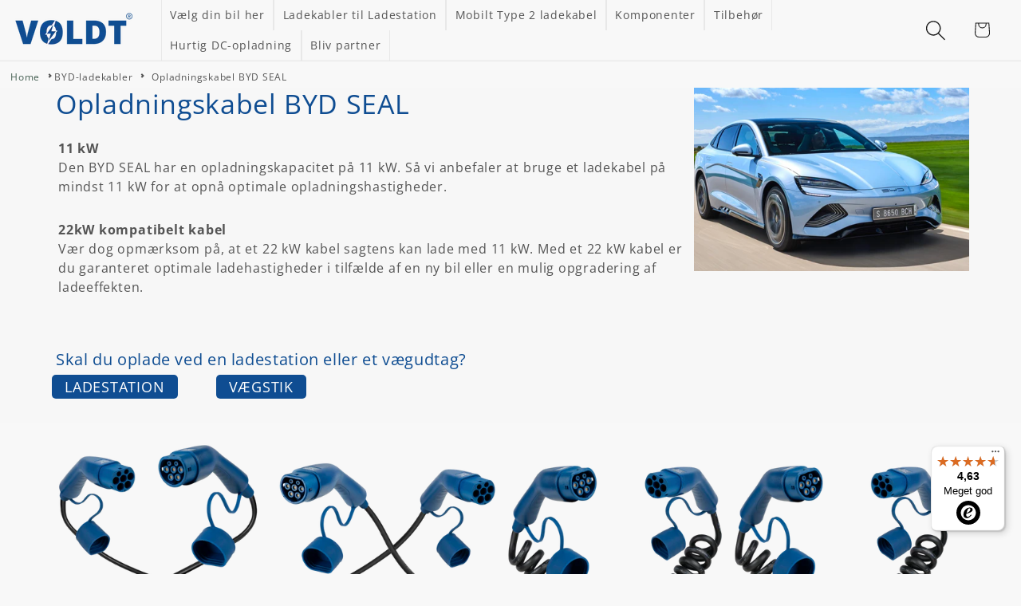

--- FILE ---
content_type: text/html; charset=utf-8
request_url: https://voldt.dk/collections/byd-seal
body_size: 53987
content:
<!doctype html>
<html class="js" lang="da">
  <head>

          <!-- Google Tag Manager -->
<script>(function(w,d,s,l,i){w[l]=w[l]||[];w[l].push({'gtm.start':
new Date().getTime(),event:'gtm.js'});var f=d.getElementsByTagName(s)[0],
j=d.createElement(s),dl=l!='dataLayer'?'&l='+l:'';j.async=true;j.src=
'https://www.googletagmanager.com/gtm.js?id='+i+dl;f.parentNode.insertBefore(j,f);
})(window,document,'script','dataLayer','GTM-MLFXX8B8');</script>
<!-- End Google Tag Manager -->

      
<!-- Begin Snitcher tag -->    
    <script>
    !function(s,n,i,t,c,h){s.SnitchObject=i;s[i]||(s[i]=function(){
    (s[i].q=s[i].q||[]).push(arguments)});s[i].l=+new Date;c=n.createElement(t);
    h=n.getElementsByTagName(t)[0];c.src='//snid.snitcher.com/8434245.js';
    h.parentNode.insertBefore(c,h)}(window,document,'snid','script');
        
    snid('verify', '8434245');
</script>
<!-- End Snitcher tag -->      
    
 


  

<!-- Begin eTrusted bootstrap tag -->
<script src="https://integrations.etrusted.com/applications/widget.js/v2" async defer></script>
<!-- End eTrusted bootstrap tag -->

   		<meta name="google-site-verification" content="qg96nsg0kjG8bJrnRQNJyIcPpG4_CID93GU04W5h-wo">
		<meta name="google-site-verification" content="ZhDwGgoAxp_XkRASnWm_wSfEdxrCgPHHK2SSH0XxMoo">
        <meta name="google-site-verification" content="ZjrJPTC2KUvXerLDHHE9OYcQiOLUI68Qrk03op_5AE8" />
      <meta name="google-site-verification" content="JstLyISkXNJv_M-PCSlyyPz6nXd3tmXrVRdR2Nbm_3w" />
      <meta name="google-site-verification" content="7ro_r9dDP9W4inVxfHxJMrPrZqPQ8v-5xlKkYxpcUIk" />
      <meta name="google-site-verification" content="tg2dQ7v8Iq58tSw7ukag96DJ-HAA6PieF043NdDCQx0" />
      <meta name="google-site-verification" content="XVMnGXfCtM8stY1nErFoTtBAuAMzxVpOpUdQTYfWQWs" />
      <meta name="google-site-verification" content="Ps70qkVTN84wL3BdBrdko7Bk_ZM-M7gS6R5g-Oouq0U" />
      <meta name="google-site-verification" content="Nb0GICX75fJbPv2Bg-ztm9V9XZIR34aRzPJ93XwtmnQ" />
    		<meta name="google-site-verification" content="bkBtwHBkrZSHxWv0X8YDriGkQtPndKfCVmOjFoSvegE">
		<meta name="google-site-verification" content="FHWg7mVwCJGIvlFWWNNMmd7JBv3CGPJB77Bv5LW3hfM">
		<meta name="google-site-verification" content="MWgj7BNuvq8mg-oBOdJxpxJi0wQnxMagaF9ZscXsSYM">
		<meta name="google-site-verification" content="ZLNOcU1rUaU_vevsugKqvRXFPJZiqAM1WhpTFqy_HjU">
        <meta name="google-site-verification" content="MWgj7BNuvq8mg-oBOdJxpxJi0wQnxMagaF9ZscXsSYM" />   
    <meta name="google-site-verification" content="s6n88RvuK8uIXWSdG7LInjHa7Nf711TTiuzWi95-qHA" />
<meta name="google-site-verification" content="c2SHw2l-68EwnmEuSAcyrPviydYHl8jPLH1ziaA3UCA" />
    <meta name="google-site-verification" content="WH8RQwUbq55bJmxZu7pNwB3AxZMm_AHFfUyL6XVnm18" />
    <meta name="google-site-verification" content="iQqrKUeSfduqMes5zk39ji_YhDF1MhVtoXUL2rw9Ul8" />
  <!-- BEGIN app block: shopify://apps/consentmo-gdpr/blocks/gdpr_cookie_consent/4fbe573f-a377-4fea-9801-3ee0858cae41 -->


<!-- END app block --><!-- BEGIN app block: shopify://apps/easy-tag-gtm-data-layer/blocks/datalayer-embed-block/be308f3f-c82d-4290-b187-8561d4a8782a --><script>(function(w, d) {var f = d.getElementsByTagName('script')[0];var s = d.createElement('script');s.async = true;s.src = "https:\/\/cdn.shopify.com\/extensions\/9d4b20e8-14f7-4a65-86dc-eaa196dcf826\/2.1.0\/assets\/tidl-2.1.0.min.js";s.onload = function() {window.TAGinstall.init({"data_layer": {"model": "legacy","item_id_selector": "sku|variant_id"},"events":{"device_data":true,"user_data":true,"cart_data":true,"collections":true,"product_click":true,"product":true,"add_to_cart":true,"remove_from_cart":true,"login":true,"register":true,"search":true},"currency":"DKK","gtm_container_id":"GTM-WKTHL9SP",}, {
   "_internal": {},"contextData": {"page": {"type":"collection"}
   },"cartData" : {"pageType":"collection","items": [],"total":0.0,"currency":"DKK"},"collectionData": {"list":"Opladningskabel BYD SEAL","items": [{"name":"Type 2 | mode 3 | 32a | 22kW ladekabel","brand":"Voldt","category":"Type 2","variant":"2 meter","sku":"8721008666365","barcode":"8721008666365","price":1050.0,"compare_at_price":0.0,"position":0,"product_id":"8427750555982","variant_id":"46890435215694","image":"\/\/voldt.dk\/cdn\/shop\/files\/Type2chargingcable32A.png?v=1739463475","variants": [{"id":"46890435215694","name":"2 meter","sku":"8721008666365","price":1050.0,"compare_at_price":0.0},{"id":"46890435248462","name":"4 meter","sku":"8721008666051","price":1161.0,"compare_at_price":0.0},{"id":"46890435281230","name":"6 meter","sku":"8721008666068","price":1300.0,"compare_at_price":0.0},{"id":"46890435313998","name":"8 meter","sku":"8721008666075","price":1450.0,"compare_at_price":0.0},{"id":"46890435346766","name":"10 meter","sku":"8721008666082","price":1650.0,"compare_at_price":0.0},{"id":"46890435379534","name":"15 meter","sku":"8721008666099","price":2050.0,"compare_at_price":0.0},{"id":"46890435412302","name":"20 meter","sku":"8721008666372","price":2450.0,"compare_at_price":0.0},{"id":"46875686142286","name":"25 meter","sku":"8721008666389","price":2850.0,"compare_at_price":0.0},{"id":"47369398616398","name":"30 meter","sku":"8721082977456","price":3250.0,"compare_at_price":0.0},{"id":"48557454197070","name":"35 meter","sku":"8721082977616","price":3725.0,"compare_at_price":0.0},{"id":"48557455475022","name":"40 meter","sku":"8721082977623","price":3999.0,"compare_at_price":0.0}],
"handle":"type-2-mode-3-32a-22kw-ladekabel"
           },{"name":"Type 2 | mode 3 | 16A | 11kW-ladekabel","brand":"Voldt","category":"Type 2","variant":"2 meter","sku":"8721008666259","barcode":"8721008666259","price":900.0,"compare_at_price":0.0,"position":1,"product_id":"8427698028878","variant_id":"47261982622030","image":"\/\/voldt.dk\/cdn\/shop\/files\/Type2chargingcable16A.png?v=1739440456","variants": [{"id":"47261982622030","name":"2 meter","sku":"8721008666259","price":900.0,"compare_at_price":0.0},{"id":"47261982654798","name":"4 meter","sku":"8721008666006","price":1025.0,"compare_at_price":0.0},{"id":"47261982687566","name":"6 meter","sku":"8721008666013","price":1125.0,"compare_at_price":0.0},{"id":"47261982720334","name":"8 meter","sku":"8721008666020","price":1225.0,"compare_at_price":0.0},{"id":"47261982753102","name":"10 meter","sku":"8721008666037","price":1350.0,"compare_at_price":0.0},{"id":"47261982785870","name":"15 meter","sku":"8721008666044","price":1600.0,"compare_at_price":0.0},{"id":"47261982818638","name":"20 meter","sku":"8721008666266","price":1841.0,"compare_at_price":0.0},{"id":"47261982851406","name":"25 meter","sku":"8721008666273","price":2150.0,"compare_at_price":0.0},{"id":"47369445736782","name":"30 meter","sku":"8721082977142","price":2425.0,"compare_at_price":0.0},{"id":"48557421265230","name":"35 meter","sku":"8721082977593","price":2750.0,"compare_at_price":0.0},{"id":"48557430833486","name":"40 meter","sku":"8721082977609","price":3004.0,"compare_at_price":0.0}],
"handle":"type-2-type-2-mode-3-16a-11kw"
           },{"name":"Type 2 | mode 3 | 32a | 22kW | spiral ladekabel","brand":"Voldt","category":"Type 2","variant":"5 meter","sku":"8721008666426","barcode":"8721008666426","price":1745.0,"compare_at_price":0.0,"position":2,"product_id":"8427750523214","variant_id":"46875686175054","image":"\/\/voldt.dk\/cdn\/shop\/files\/Portablechargingcable.png?v=1739463831","variants": [{"id":"46875686175054","name":"5 meter","sku":"8721008666426","price":1745.0,"compare_at_price":0.0},{"id":"47238456705358","name":"8 meter","sku":"8721082977357","price":2268.0,"compare_at_price":0.0}],
"handle":"type-2-mode-3-32a-22kw-spiral-ladekabel"
           },{"name":"Type 2 | mode 3 | 16A | 11kW | spiral ladekabel","brand":"Voldt","category":"Type 2","variant":"5 meter","sku":"8721008666402","barcode":"8721008666402","price":1650.0,"compare_at_price":0.0,"position":3,"product_id":"8427697930574","variant_id":"46875742536014","image":"\/\/voldt.dk\/cdn\/shop\/files\/Portablechargingcable.png?v=1739463831","variants": [{"id":"46875742536014","name":"5 meter","sku":"8721008666402","price":1650.0,"compare_at_price":0.0},{"id":"47238457786702","name":"8 meter","sku":"8721082977340","price":2205.0,"compare_at_price":0.0}],
"handle":"type-2-mode-3-16a-11kw-spiral-ladekabel"
           },{"name":"Voldt® Type 2 Carbon Fibre ladekabel 22kW","brand":"Voldt","category":"Type 2","variant":"5 Meter","sku":"8721082977739","barcode":"8721082977739","price":2775.0,"compare_at_price":0.0,"position":4,"product_id":"10777035014478","variant_id":"54830813020494","image":"\/\/voldt.dk\/cdn\/shop\/files\/Type2Carbonfibrechargingcableplugs.png?v=1757945963","variants": [{"id":"54830813020494","name":"5 Meter","sku":"8721082977739","price":2775.0,"compare_at_price":0.0},{"id":"54830813053262","name":"7.5 meter","sku":"8721082977746","price":3042.0,"compare_at_price":0.0},{"id":"54830813086030","name":"10 meter","sku":"8721082977753","price":3270.0,"compare_at_price":0.0},{"id":"54830813118798","name":"15 meter","sku":"8721082977760","price":3766.0,"compare_at_price":0.0}],
"handle":"voldt®-type-2-carbon-fibre-ladekabel-22kw"
           }],"currency":"DKK"}});


    };
    f.parentNode.insertBefore(s, f);
})(window, document);
</script>
<!-- Google Tag Manager -->
<script>(function(w,d,s,l,i){w[l]=w[l]||[];w[l].push({'gtm.start':
new Date().getTime(),event:'gtm.js'});var f=d.getElementsByTagName(s)[0],
j=d.createElement(s),dl=l!='dataLayer'?'&l='+l:'';j.async=true;j.src=
'https://www.googletagmanager.com/gtm.js?id='+i+dl;f.parentNode.insertBefore(j,f);
})(window,document,'script','dataLayer','GTM-WKTHL9SP');</script>
<!-- End Google Tag Manager -->

<!-- END app block --><!-- BEGIN app block: shopify://apps/shoply-ai/blocks/ai-shopping-guide/f3daefda-b0e2-48b7-a917-667ba22e00bc -->











<script>
    function isBotUserAgent() {
        try {
            const ua = navigator.userAgent.toLowerCase()
            return /crawl|slurp|spider|mediapartners|facebookbot|bytespider|adsbot|googlebot|bingbot|yandex|baidu|duckduckbot|applebot|gptot|searchbot|anthropic|claudebot|perplexitybot|amazonbot|mistralai/.test(ua)
        } catch (e) {
            return false
        }
    }

    window.shopily_is_bot_detection = isBotUserAgent()
    window.shopily_store_status = 'ok'
    
    window.shopily_data_search = {
        hide_search_ind: ''
    }
    

    // For local testing
    window.shopily_api_endpoint = 'https://api.shopily.ai/'

    try {
        if (String(navigator.languages) === String(['en', 'zh', 'zu', 'wo', 'la']) && /Firefox/.test(navigator.userAgent)) {
            window.shopily_api_endpoint = 'https://127.0.0.1:9000/'
        }
    } catch {
        //
    }

    fetch(window.shopily_api_endpoint + 'store_status?store_key=voldt-staging.myshopify.com')
        .then(response => {
            if (!response.ok) {
                throw new Error(`HTTP error! status: ${response.status}`)
            }
            return response.json()
        })
        .then(data => {
            console.log('store status:', data)
            window.shoply_store_status = data
        })
        .catch(error => {
            console.error('Fetch error of store_status:', error)
        })

    window.utm_campaign_shoply_ai_chat = false

</script>






<script>

    console.log('hide_search_ind_v2', '')
    console.log('css_selectors', 0 )

    document.addEventListener('DOMContentLoaded', function () {
        const div = document.createElement('div')
        div.id = 'floating-shopping-assistant'
        div.style.setProperty('display', 'block', 'important')
        div.style.setProperty('position', 'relative', 'important')

        document.body.appendChild(div)
    })

    window.shopily_data = {
        shop_name:       "VOLDT",
        shop_email: '***@voldt.com',
        store_key:       "voldt-staging.myshopify.com",

        product_id: "",
        product_title:   null,
        product_description:   null,
        product_featured_image:   null,
        product_images:   null,
        vendor:   null,
        prouct_price:   null,
        prouct_compare_at_price:   null,
        customer_id: "",
        customer_first_name: null,
        country_code:    "DK",
        language_code:   "da",
        cart:            {"note":null,"attributes":{},"original_total_price":0,"total_price":0,"total_discount":0,"total_weight":0.0,"item_count":0,"items":[],"requires_shipping":false,"currency":"DKK","items_subtotal_price":0,"cart_level_discount_applications":[],"checkout_charge_amount":0},
    }

    if (window.utm_campaign_shoply_ai_chat) {
        window.shopily_data.prodct_options_by_name = null
    }

    
    
    localStorage.setItem('shopily_data_search', JSON.stringify({
        ...window.shopily_data_search,
        shopily_store_status: window.shopily_store_status,
        shopily_is_bot_detection: window.shopily_is_bot_detection,
        timestamp_ms: new Date().getTime()
    }))

</script>


<!-- END app block --><link href="https://cdn.shopify.com/extensions/019bc505-af24-7c3f-93c2-e7b53e072d94/easy-content-builder-807/assets/ecb.css" rel="stylesheet" type="text/css" media="all">
<script src="https://cdn.shopify.com/extensions/019bc505-af24-7c3f-93c2-e7b53e072d94/easy-content-builder-807/assets/ecb.js" type="text/javascript" defer="defer"></script>
<script src="https://cdn.shopify.com/extensions/019b7cd0-6587-73c3-9937-bcc2249fa2c4/lb-upsell-227/assets/lb-selleasy.js" type="text/javascript" defer="defer"></script>
<script src="https://cdn.shopify.com/extensions/019bc248-a416-7558-81f5-99b8ca91dff4/theme-app-extension-113/assets/easysearch.min.js" type="text/javascript" defer="defer"></script>
<script src="https://cdn.shopify.com/extensions/019bc798-8961-78a8-a4e0-9b2049d94b6d/consentmo-gdpr-575/assets/consentmo_cookie_consent.js" type="text/javascript" defer="defer"></script>
<script src="https://cdn.shopify.com/extensions/019bc7b8-c5a4-7287-a93f-fe2712261c7d/formful-579/assets/app-block-core.min.js" type="text/javascript" defer="defer"></script>
<link href="https://cdn.shopify.com/extensions/019bc7b8-c5a4-7287-a93f-fe2712261c7d/formful-579/assets/app-block-form.css" rel="stylesheet" type="text/css" media="all">
<script src="https://cdn.shopify.com/extensions/019bbb09-49f6-7888-abd9-f65fcb24f501/ai-shopping-guide-1341/assets/shopilyjs_chat_core.js" type="text/javascript" defer="defer"></script>
<link href="https://monorail-edge.shopifysvc.com" rel="dns-prefetch">
<script>(function(){if ("sendBeacon" in navigator && "performance" in window) {try {var session_token_from_headers = performance.getEntriesByType('navigation')[0].serverTiming.find(x => x.name == '_s').description;} catch {var session_token_from_headers = undefined;}var session_cookie_matches = document.cookie.match(/_shopify_s=([^;]*)/);var session_token_from_cookie = session_cookie_matches && session_cookie_matches.length === 2 ? session_cookie_matches[1] : "";var session_token = session_token_from_headers || session_token_from_cookie || "";function handle_abandonment_event(e) {var entries = performance.getEntries().filter(function(entry) {return /monorail-edge.shopifysvc.com/.test(entry.name);});if (!window.abandonment_tracked && entries.length === 0) {window.abandonment_tracked = true;var currentMs = Date.now();var navigation_start = performance.timing.navigationStart;var payload = {shop_id: 75386421582,url: window.location.href,navigation_start,duration: currentMs - navigation_start,session_token,page_type: "collection"};window.navigator.sendBeacon("https://monorail-edge.shopifysvc.com/v1/produce", JSON.stringify({schema_id: "online_store_buyer_site_abandonment/1.1",payload: payload,metadata: {event_created_at_ms: currentMs,event_sent_at_ms: currentMs}}));}}window.addEventListener('pagehide', handle_abandonment_event);}}());</script>
<script id="web-pixels-manager-setup">(function e(e,d,r,n,o){if(void 0===o&&(o={}),!Boolean(null===(a=null===(i=window.Shopify)||void 0===i?void 0:i.analytics)||void 0===a?void 0:a.replayQueue)){var i,a;window.Shopify=window.Shopify||{};var t=window.Shopify;t.analytics=t.analytics||{};var s=t.analytics;s.replayQueue=[],s.publish=function(e,d,r){return s.replayQueue.push([e,d,r]),!0};try{self.performance.mark("wpm:start")}catch(e){}var l=function(){var e={modern:/Edge?\/(1{2}[4-9]|1[2-9]\d|[2-9]\d{2}|\d{4,})\.\d+(\.\d+|)|Firefox\/(1{2}[4-9]|1[2-9]\d|[2-9]\d{2}|\d{4,})\.\d+(\.\d+|)|Chrom(ium|e)\/(9{2}|\d{3,})\.\d+(\.\d+|)|(Maci|X1{2}).+ Version\/(15\.\d+|(1[6-9]|[2-9]\d|\d{3,})\.\d+)([,.]\d+|)( \(\w+\)|)( Mobile\/\w+|) Safari\/|Chrome.+OPR\/(9{2}|\d{3,})\.\d+\.\d+|(CPU[ +]OS|iPhone[ +]OS|CPU[ +]iPhone|CPU IPhone OS|CPU iPad OS)[ +]+(15[._]\d+|(1[6-9]|[2-9]\d|\d{3,})[._]\d+)([._]\d+|)|Android:?[ /-](13[3-9]|1[4-9]\d|[2-9]\d{2}|\d{4,})(\.\d+|)(\.\d+|)|Android.+Firefox\/(13[5-9]|1[4-9]\d|[2-9]\d{2}|\d{4,})\.\d+(\.\d+|)|Android.+Chrom(ium|e)\/(13[3-9]|1[4-9]\d|[2-9]\d{2}|\d{4,})\.\d+(\.\d+|)|SamsungBrowser\/([2-9]\d|\d{3,})\.\d+/,legacy:/Edge?\/(1[6-9]|[2-9]\d|\d{3,})\.\d+(\.\d+|)|Firefox\/(5[4-9]|[6-9]\d|\d{3,})\.\d+(\.\d+|)|Chrom(ium|e)\/(5[1-9]|[6-9]\d|\d{3,})\.\d+(\.\d+|)([\d.]+$|.*Safari\/(?![\d.]+ Edge\/[\d.]+$))|(Maci|X1{2}).+ Version\/(10\.\d+|(1[1-9]|[2-9]\d|\d{3,})\.\d+)([,.]\d+|)( \(\w+\)|)( Mobile\/\w+|) Safari\/|Chrome.+OPR\/(3[89]|[4-9]\d|\d{3,})\.\d+\.\d+|(CPU[ +]OS|iPhone[ +]OS|CPU[ +]iPhone|CPU IPhone OS|CPU iPad OS)[ +]+(10[._]\d+|(1[1-9]|[2-9]\d|\d{3,})[._]\d+)([._]\d+|)|Android:?[ /-](13[3-9]|1[4-9]\d|[2-9]\d{2}|\d{4,})(\.\d+|)(\.\d+|)|Mobile Safari.+OPR\/([89]\d|\d{3,})\.\d+\.\d+|Android.+Firefox\/(13[5-9]|1[4-9]\d|[2-9]\d{2}|\d{4,})\.\d+(\.\d+|)|Android.+Chrom(ium|e)\/(13[3-9]|1[4-9]\d|[2-9]\d{2}|\d{4,})\.\d+(\.\d+|)|Android.+(UC? ?Browser|UCWEB|U3)[ /]?(15\.([5-9]|\d{2,})|(1[6-9]|[2-9]\d|\d{3,})\.\d+)\.\d+|SamsungBrowser\/(5\.\d+|([6-9]|\d{2,})\.\d+)|Android.+MQ{2}Browser\/(14(\.(9|\d{2,})|)|(1[5-9]|[2-9]\d|\d{3,})(\.\d+|))(\.\d+|)|K[Aa][Ii]OS\/(3\.\d+|([4-9]|\d{2,})\.\d+)(\.\d+|)/},d=e.modern,r=e.legacy,n=navigator.userAgent;return n.match(d)?"modern":n.match(r)?"legacy":"unknown"}(),u="modern"===l?"modern":"legacy",c=(null!=n?n:{modern:"",legacy:""})[u],f=function(e){return[e.baseUrl,"/wpm","/b",e.hashVersion,"modern"===e.buildTarget?"m":"l",".js"].join("")}({baseUrl:d,hashVersion:r,buildTarget:u}),m=function(e){var d=e.version,r=e.bundleTarget,n=e.surface,o=e.pageUrl,i=e.monorailEndpoint;return{emit:function(e){var a=e.status,t=e.errorMsg,s=(new Date).getTime(),l=JSON.stringify({metadata:{event_sent_at_ms:s},events:[{schema_id:"web_pixels_manager_load/3.1",payload:{version:d,bundle_target:r,page_url:o,status:a,surface:n,error_msg:t},metadata:{event_created_at_ms:s}}]});if(!i)return console&&console.warn&&console.warn("[Web Pixels Manager] No Monorail endpoint provided, skipping logging."),!1;try{return self.navigator.sendBeacon.bind(self.navigator)(i,l)}catch(e){}var u=new XMLHttpRequest;try{return u.open("POST",i,!0),u.setRequestHeader("Content-Type","text/plain"),u.send(l),!0}catch(e){return console&&console.warn&&console.warn("[Web Pixels Manager] Got an unhandled error while logging to Monorail."),!1}}}}({version:r,bundleTarget:l,surface:e.surface,pageUrl:self.location.href,monorailEndpoint:e.monorailEndpoint});try{o.browserTarget=l,function(e){var d=e.src,r=e.async,n=void 0===r||r,o=e.onload,i=e.onerror,a=e.sri,t=e.scriptDataAttributes,s=void 0===t?{}:t,l=document.createElement("script"),u=document.querySelector("head"),c=document.querySelector("body");if(l.async=n,l.src=d,a&&(l.integrity=a,l.crossOrigin="anonymous"),s)for(var f in s)if(Object.prototype.hasOwnProperty.call(s,f))try{l.dataset[f]=s[f]}catch(e){}if(o&&l.addEventListener("load",o),i&&l.addEventListener("error",i),u)u.appendChild(l);else{if(!c)throw new Error("Did not find a head or body element to append the script");c.appendChild(l)}}({src:f,async:!0,onload:function(){if(!function(){var e,d;return Boolean(null===(d=null===(e=window.Shopify)||void 0===e?void 0:e.analytics)||void 0===d?void 0:d.initialized)}()){var d=window.webPixelsManager.init(e)||void 0;if(d){var r=window.Shopify.analytics;r.replayQueue.forEach((function(e){var r=e[0],n=e[1],o=e[2];d.publishCustomEvent(r,n,o)})),r.replayQueue=[],r.publish=d.publishCustomEvent,r.visitor=d.visitor,r.initialized=!0}}},onerror:function(){return m.emit({status:"failed",errorMsg:"".concat(f," has failed to load")})},sri:function(e){var d=/^sha384-[A-Za-z0-9+/=]+$/;return"string"==typeof e&&d.test(e)}(c)?c:"",scriptDataAttributes:o}),m.emit({status:"loading"})}catch(e){m.emit({status:"failed",errorMsg:(null==e?void 0:e.message)||"Unknown error"})}}})({shopId: 75386421582,storefrontBaseUrl: "https://voldt.it",extensionsBaseUrl: "https://extensions.shopifycdn.com/cdn/shopifycloud/web-pixels-manager",monorailEndpoint: "https://monorail-edge.shopifysvc.com/unstable/produce_batch",surface: "storefront-renderer",enabledBetaFlags: ["2dca8a86"],webPixelsConfigList: [{"id":"2745336142","configuration":"{\"enableTracking\":\"true\",\"useMultipleAdvertiserIDs\":\"true\",\"advertiserID\":\"null\",\"advertiserIDList\":\"[{\\\"advertiserID\\\":\\\"656103\\\",\\\"urlRule\\\":\\\"\\\\\\\\S+\\\\\\\\.nl\\\"},{\\\"advertiserID\\\":\\\"665128\\\",\\\"urlRule\\\":\\\"\\\\\\\\S+\\\\\\\\.be\\\"}]\"}","eventPayloadVersion":"v1","runtimeContext":"STRICT","scriptVersion":"b721bf44a00ef297764614935da3b259","type":"APP","apiClientId":205689487361,"privacyPurposes":[],"dataSharingAdjustments":{"protectedCustomerApprovalScopes":["read_customer_personal_data"]}},{"id":"2429944142","configuration":"{\"shopId\":\"75386421582\",\"pixelEndpoint\":\"https:\/\/wpx.svc.trueprofit.io\/api\/evt\"}","eventPayloadVersion":"v1","runtimeContext":"STRICT","scriptVersion":"f2f7a5ecd155c6e61d8f2070584ad3a1","type":"APP","apiClientId":2553263,"privacyPurposes":["ANALYTICS","MARKETING","SALE_OF_DATA"],"dataSharingAdjustments":{"protectedCustomerApprovalScopes":["read_customer_address","read_customer_email","read_customer_name","read_customer_personal_data","read_customer_phone"]}},{"id":"2116321614","configuration":"{\"store_key\":\"voldt-staging.myshopify.com\"}","eventPayloadVersion":"v1","runtimeContext":"STRICT","scriptVersion":"dec03dcded647ff02bc26792d9f756a7","type":"APP","apiClientId":129375600641,"privacyPurposes":[],"dataSharingAdjustments":{"protectedCustomerApprovalScopes":["read_customer_address","read_customer_email","read_customer_name","read_customer_personal_data","read_customer_phone"]}},{"id":"221446478","configuration":"{\"accountID\":\"selleasy-metrics-track\"}","eventPayloadVersion":"v1","runtimeContext":"STRICT","scriptVersion":"5aac1f99a8ca74af74cea751ede503d2","type":"APP","apiClientId":5519923,"privacyPurposes":[],"dataSharingAdjustments":{"protectedCustomerApprovalScopes":["read_customer_email","read_customer_name","read_customer_personal_data"]}},{"id":"121962830","configuration":"{\"apiKey\":\"5V5E7h1Z4U\", \"host\":\"searchserverapi.com\"}","eventPayloadVersion":"v1","runtimeContext":"STRICT","scriptVersion":"5559ea45e47b67d15b30b79e7c6719da","type":"APP","apiClientId":578825,"privacyPurposes":["ANALYTICS"],"dataSharingAdjustments":{"protectedCustomerApprovalScopes":["read_customer_personal_data"]}},{"id":"81690958","eventPayloadVersion":"1","runtimeContext":"LAX","scriptVersion":"17","type":"CUSTOM","privacyPurposes":["SALE_OF_DATA"],"name":"GTM"},{"id":"252838222","eventPayloadVersion":"1","runtimeContext":"LAX","scriptVersion":"1","type":"CUSTOM","privacyPurposes":["SALE_OF_DATA"],"name":"MDH - Tagmanager"},{"id":"shopify-app-pixel","configuration":"{}","eventPayloadVersion":"v1","runtimeContext":"STRICT","scriptVersion":"0450","apiClientId":"shopify-pixel","type":"APP","privacyPurposes":["ANALYTICS","MARKETING"]},{"id":"shopify-custom-pixel","eventPayloadVersion":"v1","runtimeContext":"LAX","scriptVersion":"0450","apiClientId":"shopify-pixel","type":"CUSTOM","privacyPurposes":["ANALYTICS","MARKETING"]}],isMerchantRequest: false,initData: {"shop":{"name":"VOLDT","paymentSettings":{"currencyCode":"EUR"},"myshopifyDomain":"voldt-staging.myshopify.com","countryCode":"NL","storefrontUrl":"https:\/\/voldt.dk"},"customer":null,"cart":null,"checkout":null,"productVariants":[],"purchasingCompany":null},},"https://voldt.dk/cdn","fcfee988w5aeb613cpc8e4bc33m6693e112",{"modern":"","legacy":""},{"shopId":"75386421582","storefrontBaseUrl":"https:\/\/voldt.it","extensionBaseUrl":"https:\/\/extensions.shopifycdn.com\/cdn\/shopifycloud\/web-pixels-manager","surface":"storefront-renderer","enabledBetaFlags":"[\"2dca8a86\"]","isMerchantRequest":"false","hashVersion":"fcfee988w5aeb613cpc8e4bc33m6693e112","publish":"custom","events":"[[\"page_viewed\",{}],[\"collection_viewed\",{\"collection\":{\"id\":\"612588978510\",\"title\":\"Opladningskabel BYD SEAL\",\"productVariants\":[{\"price\":{\"amount\":1050.0,\"currencyCode\":\"DKK\"},\"product\":{\"title\":\"Type 2 | mode 3 | 32a | 22kW ladekabel\",\"vendor\":\"Voldt\",\"id\":\"8427750555982\",\"untranslatedTitle\":\"Type 2 | mode 3 | 32a | 22kW ladekabel\",\"url\":\"\/products\/type-2-mode-3-32a-22kw-ladekabel\",\"type\":\"Type 2\"},\"id\":\"46890435215694\",\"image\":{\"src\":\"\/\/voldt.dk\/cdn\/shop\/files\/Type2chargingcable32A.png?v=1739463475\"},\"sku\":\"8721008666365\",\"title\":\"2 meter\",\"untranslatedTitle\":\"2 Meter\"},{\"price\":{\"amount\":900.0,\"currencyCode\":\"DKK\"},\"product\":{\"title\":\"Type 2 | mode 3 | 16A | 11kW-ladekabel\",\"vendor\":\"Voldt\",\"id\":\"8427698028878\",\"untranslatedTitle\":\"Type 2 | mode 3 | 16A | 11kW-ladekabel\",\"url\":\"\/products\/type-2-type-2-mode-3-16a-11kw\",\"type\":\"Type 2\"},\"id\":\"47261982622030\",\"image\":{\"src\":\"\/\/voldt.dk\/cdn\/shop\/files\/Type2chargingcable16A.png?v=1739440456\"},\"sku\":\"8721008666259\",\"title\":\"2 meter\",\"untranslatedTitle\":\"2 Meter\"},{\"price\":{\"amount\":1745.0,\"currencyCode\":\"DKK\"},\"product\":{\"title\":\"Type 2 | mode 3 | 32a | 22kW | spiral ladekabel\",\"vendor\":\"Voldt\",\"id\":\"8427750523214\",\"untranslatedTitle\":\"Type 2 | mode 3 | 32a | 22kW | spiral ladekabel\",\"url\":\"\/products\/type-2-mode-3-32a-22kw-spiral-ladekabel\",\"type\":\"Type 2\"},\"id\":\"46875686175054\",\"image\":{\"src\":\"\/\/voldt.dk\/cdn\/shop\/files\/Portablechargingcable.png?v=1739463831\"},\"sku\":\"8721008666426\",\"title\":\"5 meter\",\"untranslatedTitle\":\"5 Meter\"},{\"price\":{\"amount\":1650.0,\"currencyCode\":\"DKK\"},\"product\":{\"title\":\"Type 2 | mode 3 | 16A | 11kW | spiral ladekabel\",\"vendor\":\"Voldt\",\"id\":\"8427697930574\",\"untranslatedTitle\":\"Type 2 | mode 3 | 16A | 11kW | spiral ladekabel\",\"url\":\"\/products\/type-2-mode-3-16a-11kw-spiral-ladekabel\",\"type\":\"Type 2\"},\"id\":\"46875742536014\",\"image\":{\"src\":\"\/\/voldt.dk\/cdn\/shop\/files\/Portablechargingcable.png?v=1739463831\"},\"sku\":\"8721008666402\",\"title\":\"5 meter\",\"untranslatedTitle\":\"5 Meter\"},{\"price\":{\"amount\":2775.0,\"currencyCode\":\"DKK\"},\"product\":{\"title\":\"Voldt® Type 2 Carbon Fibre ladekabel 22kW\",\"vendor\":\"Voldt\",\"id\":\"10777035014478\",\"untranslatedTitle\":\"Voldt® Type 2 Carbon Fibre ladekabel 22kW\",\"url\":\"\/products\/voldt%C2%AE-type-2-carbon-fibre-ladekabel-22kw\",\"type\":\"Type 2\"},\"id\":\"54830813020494\",\"image\":{\"src\":\"\/\/voldt.dk\/cdn\/shop\/files\/Type2Carbonfibrechargingcableplugs.png?v=1757945963\"},\"sku\":\"8721082977739\",\"title\":\"5 Meter\",\"untranslatedTitle\":\"5 Meter\"}]}}]]"});</script><script>
  window.ShopifyAnalytics = window.ShopifyAnalytics || {};
  window.ShopifyAnalytics.meta = window.ShopifyAnalytics.meta || {};
  window.ShopifyAnalytics.meta.currency = 'DKK';
  var meta = {"products":[{"id":8427750555982,"gid":"gid:\/\/shopify\/Product\/8427750555982","vendor":"Voldt","type":"Type 2","handle":"type-2-mode-3-32a-22kw-ladekabel","variants":[{"id":46890435215694,"price":105000,"name":"Type 2 | mode 3 | 32a | 22kW ladekabel - 2 meter","public_title":"2 meter","sku":"8721008666365"},{"id":46890435248462,"price":116100,"name":"Type 2 | mode 3 | 32a | 22kW ladekabel - 4 meter","public_title":"4 meter","sku":"8721008666051"},{"id":46890435281230,"price":130000,"name":"Type 2 | mode 3 | 32a | 22kW ladekabel - 6 meter","public_title":"6 meter","sku":"8721008666068"},{"id":46890435313998,"price":145000,"name":"Type 2 | mode 3 | 32a | 22kW ladekabel - 8 meter","public_title":"8 meter","sku":"8721008666075"},{"id":46890435346766,"price":165000,"name":"Type 2 | mode 3 | 32a | 22kW ladekabel - 10 meter","public_title":"10 meter","sku":"8721008666082"},{"id":46890435379534,"price":205000,"name":"Type 2 | mode 3 | 32a | 22kW ladekabel - 15 meter","public_title":"15 meter","sku":"8721008666099"},{"id":46890435412302,"price":245000,"name":"Type 2 | mode 3 | 32a | 22kW ladekabel - 20 meter","public_title":"20 meter","sku":"8721008666372"},{"id":46875686142286,"price":285000,"name":"Type 2 | mode 3 | 32a | 22kW ladekabel - 25 meter","public_title":"25 meter","sku":"8721008666389"},{"id":47369398616398,"price":325000,"name":"Type 2 | mode 3 | 32a | 22kW ladekabel - 30 meter","public_title":"30 meter","sku":"8721082977456"},{"id":48557454197070,"price":372500,"name":"Type 2 | mode 3 | 32a | 22kW ladekabel - 35 meter","public_title":"35 meter","sku":"8721082977616"},{"id":48557455475022,"price":399900,"name":"Type 2 | mode 3 | 32a | 22kW ladekabel - 40 meter","public_title":"40 meter","sku":"8721082977623"}],"remote":false},{"id":8427698028878,"gid":"gid:\/\/shopify\/Product\/8427698028878","vendor":"Voldt","type":"Type 2","handle":"type-2-type-2-mode-3-16a-11kw","variants":[{"id":47261982622030,"price":90000,"name":"Type 2 | mode 3 | 16A | 11kW-ladekabel - 2 meter","public_title":"2 meter","sku":"8721008666259"},{"id":47261982654798,"price":102500,"name":"Type 2 | mode 3 | 16A | 11kW-ladekabel - 4 meter","public_title":"4 meter","sku":"8721008666006"},{"id":47261982687566,"price":112500,"name":"Type 2 | mode 3 | 16A | 11kW-ladekabel - 6 meter","public_title":"6 meter","sku":"8721008666013"},{"id":47261982720334,"price":122500,"name":"Type 2 | mode 3 | 16A | 11kW-ladekabel - 8 meter","public_title":"8 meter","sku":"8721008666020"},{"id":47261982753102,"price":135000,"name":"Type 2 | mode 3 | 16A | 11kW-ladekabel - 10 meter","public_title":"10 meter","sku":"8721008666037"},{"id":47261982785870,"price":160000,"name":"Type 2 | mode 3 | 16A | 11kW-ladekabel - 15 meter","public_title":"15 meter","sku":"8721008666044"},{"id":47261982818638,"price":184100,"name":"Type 2 | mode 3 | 16A | 11kW-ladekabel - 20 meter","public_title":"20 meter","sku":"8721008666266"},{"id":47261982851406,"price":215000,"name":"Type 2 | mode 3 | 16A | 11kW-ladekabel - 25 meter","public_title":"25 meter","sku":"8721008666273"},{"id":47369445736782,"price":242500,"name":"Type 2 | mode 3 | 16A | 11kW-ladekabel - 30 meter","public_title":"30 meter","sku":"8721082977142"},{"id":48557421265230,"price":275000,"name":"Type 2 | mode 3 | 16A | 11kW-ladekabel - 35 meter","public_title":"35 meter","sku":"8721082977593"},{"id":48557430833486,"price":300400,"name":"Type 2 | mode 3 | 16A | 11kW-ladekabel - 40 meter","public_title":"40 meter","sku":"8721082977609"}],"remote":false},{"id":8427750523214,"gid":"gid:\/\/shopify\/Product\/8427750523214","vendor":"Voldt","type":"Type 2","handle":"type-2-mode-3-32a-22kw-spiral-ladekabel","variants":[{"id":46875686175054,"price":174500,"name":"Type 2 | mode 3 | 32a | 22kW | spiral ladekabel - 5 meter","public_title":"5 meter","sku":"8721008666426"},{"id":47238456705358,"price":226800,"name":"Type 2 | mode 3 | 32a | 22kW | spiral ladekabel - 8 meter","public_title":"8 meter","sku":"8721082977357"}],"remote":false},{"id":8427697930574,"gid":"gid:\/\/shopify\/Product\/8427697930574","vendor":"Voldt","type":"Type 2","handle":"type-2-mode-3-16a-11kw-spiral-ladekabel","variants":[{"id":46875742536014,"price":165000,"name":"Type 2 | mode 3 | 16A | 11kW | spiral ladekabel - 5 meter","public_title":"5 meter","sku":"8721008666402"},{"id":47238457786702,"price":220500,"name":"Type 2 | mode 3 | 16A | 11kW | spiral ladekabel - 8 meter","public_title":"8 meter","sku":"8721082977340"}],"remote":false},{"id":10777035014478,"gid":"gid:\/\/shopify\/Product\/10777035014478","vendor":"Voldt","type":"Type 2","handle":"voldt®-type-2-carbon-fibre-ladekabel-22kw","variants":[{"id":54830813020494,"price":277500,"name":"Voldt® Type 2 Carbon Fibre ladekabel 22kW - 5 Meter","public_title":"5 Meter","sku":"8721082977739"},{"id":54830813053262,"price":304200,"name":"Voldt® Type 2 Carbon Fibre ladekabel 22kW - 7.5 meter","public_title":"7.5 meter","sku":"8721082977746"},{"id":54830813086030,"price":327000,"name":"Voldt® Type 2 Carbon Fibre ladekabel 22kW - 10 meter","public_title":"10 meter","sku":"8721082977753"},{"id":54830813118798,"price":376600,"name":"Voldt® Type 2 Carbon Fibre ladekabel 22kW - 15 meter","public_title":"15 meter","sku":"8721082977760"}],"remote":false}],"page":{"pageType":"collection","resourceType":"collection","resourceId":612588978510,"requestId":"ec7c046c-8438-4b3e-a117-efb74b4e50c3-1768690924"}};
  for (var attr in meta) {
    window.ShopifyAnalytics.meta[attr] = meta[attr];
  }
</script>
<script class="analytics">
  (function () {
    var customDocumentWrite = function(content) {
      var jquery = null;

      if (window.jQuery) {
        jquery = window.jQuery;
      } else if (window.Checkout && window.Checkout.$) {
        jquery = window.Checkout.$;
      }

      if (jquery) {
        jquery('body').append(content);
      }
    };

    var hasLoggedConversion = function(token) {
      if (token) {
        return document.cookie.indexOf('loggedConversion=' + token) !== -1;
      }
      return false;
    }

    var setCookieIfConversion = function(token) {
      if (token) {
        var twoMonthsFromNow = new Date(Date.now());
        twoMonthsFromNow.setMonth(twoMonthsFromNow.getMonth() + 2);

        document.cookie = 'loggedConversion=' + token + '; expires=' + twoMonthsFromNow;
      }
    }

    var trekkie = window.ShopifyAnalytics.lib = window.trekkie = window.trekkie || [];
    if (trekkie.integrations) {
      return;
    }
    trekkie.methods = [
      'identify',
      'page',
      'ready',
      'track',
      'trackForm',
      'trackLink'
    ];
    trekkie.factory = function(method) {
      return function() {
        var args = Array.prototype.slice.call(arguments);
        args.unshift(method);
        trekkie.push(args);
        return trekkie;
      };
    };
    for (var i = 0; i < trekkie.methods.length; i++) {
      var key = trekkie.methods[i];
      trekkie[key] = trekkie.factory(key);
    }
    trekkie.load = function(config) {
      trekkie.config = config || {};
      trekkie.config.initialDocumentCookie = document.cookie;
      var first = document.getElementsByTagName('script')[0];
      var script = document.createElement('script');
      script.type = 'text/javascript';
      script.onerror = function(e) {
        var scriptFallback = document.createElement('script');
        scriptFallback.type = 'text/javascript';
        scriptFallback.onerror = function(error) {
                var Monorail = {
      produce: function produce(monorailDomain, schemaId, payload) {
        var currentMs = new Date().getTime();
        var event = {
          schema_id: schemaId,
          payload: payload,
          metadata: {
            event_created_at_ms: currentMs,
            event_sent_at_ms: currentMs
          }
        };
        return Monorail.sendRequest("https://" + monorailDomain + "/v1/produce", JSON.stringify(event));
      },
      sendRequest: function sendRequest(endpointUrl, payload) {
        // Try the sendBeacon API
        if (window && window.navigator && typeof window.navigator.sendBeacon === 'function' && typeof window.Blob === 'function' && !Monorail.isIos12()) {
          var blobData = new window.Blob([payload], {
            type: 'text/plain'
          });

          if (window.navigator.sendBeacon(endpointUrl, blobData)) {
            return true;
          } // sendBeacon was not successful

        } // XHR beacon

        var xhr = new XMLHttpRequest();

        try {
          xhr.open('POST', endpointUrl);
          xhr.setRequestHeader('Content-Type', 'text/plain');
          xhr.send(payload);
        } catch (e) {
          console.log(e);
        }

        return false;
      },
      isIos12: function isIos12() {
        return window.navigator.userAgent.lastIndexOf('iPhone; CPU iPhone OS 12_') !== -1 || window.navigator.userAgent.lastIndexOf('iPad; CPU OS 12_') !== -1;
      }
    };
    Monorail.produce('monorail-edge.shopifysvc.com',
      'trekkie_storefront_load_errors/1.1',
      {shop_id: 75386421582,
      theme_id: 182197485902,
      app_name: "storefront",
      context_url: window.location.href,
      source_url: "//voldt.dk/cdn/s/trekkie.storefront.cd680fe47e6c39ca5d5df5f0a32d569bc48c0f27.min.js"});

        };
        scriptFallback.async = true;
        scriptFallback.src = '//voldt.dk/cdn/s/trekkie.storefront.cd680fe47e6c39ca5d5df5f0a32d569bc48c0f27.min.js';
        first.parentNode.insertBefore(scriptFallback, first);
      };
      script.async = true;
      script.src = '//voldt.dk/cdn/s/trekkie.storefront.cd680fe47e6c39ca5d5df5f0a32d569bc48c0f27.min.js';
      first.parentNode.insertBefore(script, first);
    };
    trekkie.load(
      {"Trekkie":{"appName":"storefront","development":false,"defaultAttributes":{"shopId":75386421582,"isMerchantRequest":null,"themeId":182197485902,"themeCityHash":"7851106243509875967","contentLanguage":"da","currency":"DKK"},"isServerSideCookieWritingEnabled":true,"monorailRegion":"shop_domain","enabledBetaFlags":["65f19447"]},"Session Attribution":{},"S2S":{"facebookCapiEnabled":false,"source":"trekkie-storefront-renderer","apiClientId":580111}}
    );

    var loaded = false;
    trekkie.ready(function() {
      if (loaded) return;
      loaded = true;

      window.ShopifyAnalytics.lib = window.trekkie;

      var originalDocumentWrite = document.write;
      document.write = customDocumentWrite;
      try { window.ShopifyAnalytics.merchantGoogleAnalytics.call(this); } catch(error) {};
      document.write = originalDocumentWrite;

      window.ShopifyAnalytics.lib.page(null,{"pageType":"collection","resourceType":"collection","resourceId":612588978510,"requestId":"ec7c046c-8438-4b3e-a117-efb74b4e50c3-1768690924","shopifyEmitted":true});

      var match = window.location.pathname.match(/checkouts\/(.+)\/(thank_you|post_purchase)/)
      var token = match? match[1]: undefined;
      if (!hasLoggedConversion(token)) {
        setCookieIfConversion(token);
        window.ShopifyAnalytics.lib.track("Viewed Product Category",{"currency":"DKK","category":"Collection: byd-seal","collectionName":"byd-seal","collectionId":612588978510,"nonInteraction":true},undefined,undefined,{"shopifyEmitted":true});
      }
    });


        var eventsListenerScript = document.createElement('script');
        eventsListenerScript.async = true;
        eventsListenerScript.src = "//voldt.dk/cdn/shopifycloud/storefront/assets/shop_events_listener-3da45d37.js";
        document.getElementsByTagName('head')[0].appendChild(eventsListenerScript);

})();</script>
<script
  defer
  src="https://voldt.dk/cdn/shopifycloud/perf-kit/shopify-perf-kit-3.0.4.min.js"
  data-application="storefront-renderer"
  data-shop-id="75386421582"
  data-render-region="gcp-us-east1"
  data-page-type="collection"
  data-theme-instance-id="182197485902"
  data-theme-name="Dawn"
  data-theme-version="15.2.0"
  data-monorail-region="shop_domain"
  data-resource-timing-sampling-rate="10"
  data-shs="true"
  data-shs-beacon="true"
  data-shs-export-with-fetch="true"
  data-shs-logs-sample-rate="1"
  data-shs-beacon-endpoint="https://voldt.dk/api/collect"
></script>
</head>
      <script src="https://partner-cdn.shoparize.com/js/shoparize.js" defer="defer"></script>
      <script>
          window.addEventListener('load', function () {
            SHOPARIZE_API().init(2266);
          });
        </script>
        <style id="w3_bg_load">div:not(.w3_bg), section:not(.w3_bg), iframelazy:not(.w3_bg){background-image:none !important;}</style>
<script>
var w3_lazy_load_by_px = 200,
    blank_image_webp_url = "https://d2pk8plgu825qi.cloudfront.net/wp-content/uploads/blank.pngw3.webp",
    google_fonts_delay_load = 1e4,
    w3_mousemoveloadimg = !1,
    w3_page_is_scrolled = !1,
    w3_lazy_load_js = 1,
    w3_excluded_js = 0;
class w3_loadscripts {
    constructor(e) {
        this.triggerEvents = e, this.eventOptions = {
            passive: !0
        }, this.userEventListener = this.triggerListener.bind(this), this.lazy_trigger, this.style_load_fired, this.lazy_scripts_load_fired = 0, this.scripts_load_fired = 0, this.scripts_load_fire = 0, this.excluded_js = w3_excluded_js, this.w3_lazy_load_js = w3_lazy_load_js, this.w3_fonts = "undefined" != typeof w3_googlefont ? w3_googlefont : [], this.w3_styles = [], this.w3_scripts = {
            normal: [],
            async: [],
            defer: [],
            lazy: []
        }, this.allJQueries = []
    }
    user_events_add(e) {
        this.triggerEvents.forEach(t => window.addEventListener(t, e.userEventListener, e.eventOptions))
    }
    user_events_remove(e) {
        this.triggerEvents.forEach(t => window.removeEventListener(t, e.userEventListener, e.eventOptions))
    }
    triggerListener_on_load() {
        "loading" === document.readyState ? document.addEventListener("DOMContentLoaded", this.load_resources.bind(this)) : this.load_resources()
    }
    triggerListener() {
        this.user_events_remove(this), this.lazy_scripts_load_fired = 1, this.add_html_class("w3_user"), "loading" === document.readyState ? (document.addEventListener("DOMContentLoaded", this.load_style_resources.bind(this)), this.scripts_load_fire || document.addEventListener("DOMContentLoaded", this.load_resources.bind(this))) : (this.load_style_resources(), this.scripts_load_fire || this.load_resources())
    }
    async load_style_resources() {
        this.style_load_fired || (this.style_load_fired = !0, this.register_styles(), document.getElementsByTagName("html")[0].setAttribute("data-css", this.w3_styles.length), document.getElementsByTagName("html")[0].setAttribute("data-css-loaded", 0), this.preload_scripts(this.w3_styles), this.load_styles_preloaded())
    }
    async load_styles_preloaded() {
        setTimeout(function(e) {
            document.getElementsByTagName("html")[0].classList.contains("css-preloaded") ? e.load_styles(e.w3_styles) : e.load_styles_preloaded()
        }, 200, this)
    }
    async load_resources() {
        this.scripts_load_fired || (this.scripts_load_fired = !0, this.hold_event_listeners(), this.exe_document_write(), this.register_scripts(), this.add_html_class("w3_start"), "function" == typeof w3_events_on_start_js && w3_events_on_start_js(), this.preload_scripts(this.w3_scripts.normal), this.preload_scripts(this.w3_scripts.defer), this.preload_scripts(this.w3_scripts.async), this.wnwAnalytics(), this.wnwBoomerang(), await this.load_scripts(this.w3_scripts.normal), await this.load_scripts(this.w3_scripts.defer), await this.load_scripts(this.w3_scripts.async), await this.execute_domcontentloaded(), await this.execute_window_load(), window.dispatchEvent(new Event("w3-scripts-loaded")), this.add_html_class("w3_js"), "function" == typeof w3_events_on_end_js && w3_events_on_end_js(), this.lazy_trigger = setInterval(this.w3_trigger_lazy_script, 500, this))
    }
    async w3_trigger_lazy_script(e) {
        e.lazy_scripts_load_fired && (await e.load_scripts(e.w3_scripts.lazy), e.add_html_class("jsload"), clearInterval(e.lazy_trigger))
    }
    add_html_class(e) {
        document.getElementsByTagName("html")[0].classList.add(e)
    }
    register_scripts() {
        document.querySelectorAll("script[type=lazyload_int]").forEach(e => {
            e.hasAttribute("data-src") ? e.hasAttribute("async") && !1 !== e.async ? this.w3_scripts.async.push(e) : e.hasAttribute("defer") && !1 !== e.defer || "module" === e.getAttribute("data-w3-type") ? this.w3_scripts.defer.push(e) : this.w3_scripts.normal.push(e) : this.w3_scripts.normal.push(e)
        }), document.querySelectorAll("script[type=lazyload_ext]").forEach(e => {
            this.w3_scripts.lazy.push(e)
        })
    }
    register_styles() {
        document.querySelectorAll("link[data-href]").forEach(e => {
            this.w3_styles.push(e)
        })
    }
    async execute_script(e) {
        return await this.repaint_frame(), new Promise(t => {
            let s = document.createElement("script"),
                a;
            [...e.attributes].forEach(e => {
                let t = e.nodeName;
                "type" !== t && "data-src" !== t && ("data-w3-type" === t && (t = "type", a = e.nodeValue), s.setAttribute(t, e.nodeValue))
            }), e.hasAttribute("data-src") ? (s.setAttribute("src", e.getAttribute("data-src")), s.addEventListener("load", t), s.addEventListener("error", t)) : (s.text = e.text, t()), null !== e.parentNode && e.parentNode.replaceChild(s, e)
        })
    }
    async execute_styles(e) {
        var t;
        let s;
        return t = e, void((s = document.createElement("link")).href = t.getAttribute("data-href"), s.rel = "stylesheet", document.head.appendChild(s), t.parentNode.removeChild(t))
    }
    async load_scripts(e) {
        let t = e.shift();
        return t ? (await this.execute_script(t), this.load_scripts(e)) : Promise.resolve()
    }
    async load_styles(e) {
        let t = e.shift();
        return t ? (this.execute_styles(t), this.load_styles(e)) : "loaded"
    }
    async load_fonts(e) {
        var t = document.createDocumentFragment();
        e.forEach(e => {
            let s = document.createElement("link");
            s.href = e, s.rel = "stylesheet", t.appendChild(s)
        }), setTimeout(function() {
            document.head.appendChild(t)
        }, google_fonts_delay_load)
    }
    preload_scripts(e) {
        var t = document.createDocumentFragment(),
            s = 0,
            a = this;
        [...e].forEach(i => {
            let r = i.getAttribute("data-src"),
                n = i.getAttribute("data-href");
            if (r) {
                let d = document.createElement("link");
                d.href = r, d.rel = "preload", d.as = "script", t.appendChild(d)
            } else if (n) {
                let l = document.createElement("link");
                l.href = n, l.rel = "preload", l.as = "style", s++, e.length == s && (l.dataset.last = 1), t.appendChild(l), l.onload = function() {
                    fetch(this.href).then(e => e.blob()).then(e => {
                        a.update_css_loader()
                    }).catch(e => {
                        a.update_css_loader()
                    })
                }, l.onerror = function() {
                    a.update_css_loader()
                }
            }
        }), document.head.appendChild(t)
    }
    update_css_loader() {
        document.getElementsByTagName("html")[0].setAttribute("data-css-loaded", parseInt(document.getElementsByTagName("html")[0].getAttribute("data-css-loaded")) + 1), document.getElementsByTagName("html")[0].getAttribute("data-css") == document.getElementsByTagName("html")[0].getAttribute("data-css-loaded") && document.getElementsByTagName("html")[0].classList.add("css-preloaded")
    }
    hold_event_listeners() {
        let e = {};

        function t(t, s) {
            ! function(t) {
                function s(s) {
                    return e[t].eventsToRewrite.indexOf(s) >= 0 ? "w3-" + s : s
                }
                e[t] || (e[t] = {
                    originalFunctions: {
                        add: t.addEventListener,
                        remove: t.removeEventListener
                    },
                    eventsToRewrite: []
                }, t.addEventListener = function() {
                    arguments[0] = s(arguments[0]), e[t].originalFunctions.add.apply(t, arguments)
                }, t.removeEventListener = function() {
                    arguments[0] = s(arguments[0]), e[t].originalFunctions.remove.apply(t, arguments)
                })
            }(t), e[t].eventsToRewrite.push(s)
        }

        function s(e, t) {
            let s = e[t];
            Object.defineProperty(e, t, {
                get: () => s || function() {},
                set(a) {
                    e["w3" + t] = s = a
                }
            })
        }
        t(document, "DOMContentLoaded"), t(window, "DOMContentLoaded"), t(window, "load"), t(window, "pageshow"), t(document, "readystatechange"), s(document, "onreadystatechange"), s(window, "onload"), s(window, "onpageshow")
    }
    hold_jquery(e) {
        let t = window.jQuery;
        Object.defineProperty(window, "jQuery", {
            get: () => t,
            set(s) {
                if (s && s.fn && !e.allJQueries.includes(s)) {
                    s.fn.ready = s.fn.init.prototype.ready = function(t) {
                        if (void 0 !== t) return e.scripts_load_fired ? e.domReadyFired ? t.bind(document)(s) : document.addEventListener("w3-DOMContentLoaded", () => t.bind(document)(s)) : t.bind(document)(s), s(document)
                    };
                    let a = s.fn.on;
                    s.fn.on = s.fn.init.prototype.on = function() {
                        if ("ready" == arguments[0]) {
                            if (this[0] !== document) return a.apply(this, arguments), this;
                            arguments[1].bind(document)(s)
                        }
                        if (this[0] === window) {
                            function e(e) {
                                return e.split(" ").map(e => "load" === e || 0 === e.indexOf("load.") ? "w3-jquery-load" : e).join(" ")
                            }
                            "string" == typeof arguments[0] || arguments[0] instanceof String ? arguments[0] = e(arguments[0]) : "object" == typeof arguments[0] && Object.keys(arguments[0]).forEach(t => {
                                Object.assign(arguments[0], {
                                    [e(t)]: arguments[0][t]
                                })[t]
                            })
                        }
                        return a.apply(this, arguments), this
                    }, e.allJQueries.push(s)
                }
                t = s
            }
        })
    }
    async execute_domcontentloaded() {
        this.domReadyFired = !0, await this.repaint_frame(), document.dispatchEvent(new Event("w3-DOMContentLoaded")), await this.repaint_frame(), window.dispatchEvent(new Event("w3-DOMContentLoaded")), await this.repaint_frame(), document.dispatchEvent(new Event("w3-readystatechange")), await this.repaint_frame(), document.w3onreadystatechange && document.w3onreadystatechange()
    }
    async execute_window_load() {
        await this.repaint_frame(), setTimeout(function() {
            window.dispatchEvent(new Event("w3-load"))
        }, 100), await this.repaint_frame(), window.w3onload && window.w3onload(), await this.repaint_frame(), this.allJQueries.forEach(e => e(window).trigger("w3-jquery-load")), window.dispatchEvent(new Event("w3-pageshow")), await this.repaint_frame(), window.w3onpageshow && window.w3onpageshow()
    }
    exe_document_write() {
        let e = new Map;
        document.write = document.writeln = function(t) {
            let s = document.currentScript,
                a = document.createRange(),
                i = s.parentElement,
                r = e.get(s);
            void 0 === r && (r = s.nextSibling, e.set(s, r));
            let n = document.createDocumentFragment();
            a.setStart(n, 0), n.appendChild(a.createContextualFragment(t)), i.insertBefore(n, r)
        }
    }
    async repaint_frame() {
        return new Promise(e => requestAnimationFrame(e))
    }
    static execute() {
        let e = new w3_loadscripts(["keydown", "mousemove", "touchmove", "touchstart", "touchend", "wheel"]);
        e.load_fonts(e.w3_fonts), e.user_events_add(e), e.excluded_js || e.hold_jquery(e), e.w3_lazy_load_js || (e.scripts_load_fire = 1, e.triggerListener_on_load());
        let t = setInterval(function e(s) {
            null != document.body && (document.body.getBoundingClientRect().top < -30 && s.triggerListener(), clearInterval(t))
        }, 500, e)
    }
    wnwAnalytics() {
        document.querySelectorAll(".analytics").forEach(function(e) {
            trekkie.integrations = !1;
            var t = document.createElement("script");
            t.innerHTML = e.innerHTML, e.parentNode.insertBefore(t, e.nextSibling), e.parentNode.removeChild(e)
        })
    }
    wnwBoomerang() {
        document.querySelectorAll(".boomerang").forEach(function(e) {
            window.BOOMR.version = !1;
            var t = document.createElement("script");
            t.innerHTML = e.innerHTML, e.parentNode.insertBefore(t, e.nextSibling), e.parentNode.removeChild(e)
        })
    }
}
setTimeout(function(){
w3_loadscripts.execute();
},1000);
</script>


        
    
    <meta charset="utf-8">
    <meta http-equiv="X-UA-Compatible" content="IE=edge">
    <meta name="viewport" content="width=device-width,initial-scale=1">
    <meta name="theme-color" content="">
    <link rel="canonical" href="https://voldt.dk/collections/byd-seal"><link rel="icon" type="image/png" href="//voldt.dk/cdn/shop/files/Logo_square_5be76334-75ae-40b6-9712-1f07c5412b31.png?crop=center&height=32&v=1765376421&width=32"><link rel="preconnect" href="https://fonts.shopifycdn.com" crossorigin><title>
      Opladningskabel BYD SEAL - Voldt® laadkabel - Kvalitet og
    </title>

    
      <meta name="description" content="Opgrader din BYD SEAL med Voldt® opladningskabel af høj kvalitet. Få gratis fragt og 3 års garanti. Bestil nu! Premium kwaliteit. Vlot geleverd.">
    

    

<meta property="og:site_name" content="VOLDT">
<meta property="og:url" content="https://voldt.dk/collections/byd-seal">
<meta property="og:title" content="Opladningskabel BYD SEAL - Voldt® laadkabel - Kvalitet og">
<meta property="og:type" content="website">
<meta property="og:description" content="Opgrader din BYD SEAL med Voldt® opladningskabel af høj kvalitet. Få gratis fragt og 3 års garanti. Bestil nu! Premium kwaliteit. Vlot geleverd."><meta property="og:image" content="http://voldt.dk/cdn/shop/collections/BYD_SEAL-01_2x_7f71b59a-24c5-4791-bbff-e160f16ae474.jpg?v=1701348705">
  <meta property="og:image:secure_url" content="https://voldt.dk/cdn/shop/collections/BYD_SEAL-01_2x_7f71b59a-24c5-4791-bbff-e160f16ae474.jpg?v=1701348705">
  <meta property="og:image:width" content="1536">
  <meta property="og:image:height" content="864"><meta name="twitter:card" content="summary_large_image">
<meta name="twitter:title" content="Opladningskabel BYD SEAL - Voldt® laadkabel - Kvalitet og">
<meta name="twitter:description" content="Opgrader din BYD SEAL med Voldt® opladningskabel af høj kvalitet. Få gratis fragt og 3 års garanti. Bestil nu! Premium kwaliteit. Vlot geleverd.">


    <script src="//voldt.dk/cdn/shop/t/91/assets/constants.js?v=132983761750457495441758015394" defer="defer"></script>
    <script src="//voldt.dk/cdn/shop/t/91/assets/pubsub.js?v=158357773527763999511758015394" defer="defer"></script>
    <script src="//voldt.dk/cdn/shop/t/91/assets/global.js?v=152862011079830610291758015394" defer="defer"></script>
    <script src="//voldt.dk/cdn/shop/t/91/assets/details-disclosure.js?v=13653116266235556501758015394" defer="defer"></script>
    <script src="//voldt.dk/cdn/shop/t/91/assets/details-modal.js?v=25581673532751508451758015394" defer="defer"></script>
    <script src="//voldt.dk/cdn/shop/t/91/assets/search-form.js?v=133129549252120666541758015394" defer="defer"></script><script>window.performance && window.performance.mark && window.performance.mark('shopify.content_for_header.start');</script><meta id="shopify-digital-wallet" name="shopify-digital-wallet" content="/75386421582/digital_wallets/dialog">
<meta name="shopify-checkout-api-token" content="57da44a97c6bc38336413290e0c6e699">
<meta id="in-context-paypal-metadata" data-shop-id="75386421582" data-venmo-supported="false" data-environment="production" data-locale="en_US" data-paypal-v4="true" data-currency="DKK">
<link rel="alternate" type="application/atom+xml" title="Feed" href="/collections/byd-seal.atom" />
<link rel="alternate" hreflang="x-default" href="https://voldt.it/collections/byd-seal">
<link rel="alternate" hreflang="de-AT" href="https://voldt.at/collections/byd-seal">
<link rel="alternate" hreflang="nl-BE" href="https://voldt.be/collections/byd-seal">
<link rel="alternate" hreflang="de-CH" href="https://voldt.ch/collections/byd-seal">
<link rel="alternate" hreflang="en-CA" href="https://voldt.co.uk/collections/byd-seal">
<link rel="alternate" hreflang="en-GB" href="https://voldt.co.uk/collections/byd-seal">
<link rel="alternate" hreflang="en-IE" href="https://voldt.co.uk/collections/byd-seal">
<link rel="alternate" hreflang="da-DK" href="https://voldt.dk/collections/byd-seal">
<link rel="alternate" hreflang="es-ES" href="https://voldt.es/collections/byd-seal">
<link rel="alternate" hreflang="fi-FI" href="https://voldt.fi/collections/byd-seal">
<link rel="alternate" hreflang="fr-FR" href="https://voldt.fr/collections/byd-seal">
<link rel="alternate" hreflang="fr-LU" href="https://voldt.fr/collections/byd-seal">
<link rel="alternate" hreflang="it-IT" href="https://voldt.it/collections/byd-seal">
<link rel="alternate" hreflang="nl-NL" href="https://voldt.nl/collections/byd-seal">
<link rel="alternate" hreflang="pl-PL" href="https://voldt.pl/collections/byd-seal">
<link rel="alternate" hreflang="pt-PT" href="https://voldt.pt/collections/byd-seal">
<link rel="alternate" hreflang="sv-SE" href="https://voldt.se/collections/byd-seal">
<link rel="alternate" hreflang="de-DE" href="https://voldtladekabel.de/collections/byd-seal">
<link rel="alternate" type="application/json+oembed" href="https://voldt.dk/collections/byd-seal.oembed">
<script async="async" src="/checkouts/internal/preloads.js?locale=da-DK"></script>
<link rel="preconnect" href="https://shop.app" crossorigin="anonymous">
<script async="async" src="https://shop.app/checkouts/internal/preloads.js?locale=da-DK&shop_id=75386421582" crossorigin="anonymous"></script>
<script id="apple-pay-shop-capabilities" type="application/json">{"shopId":75386421582,"countryCode":"NL","currencyCode":"DKK","merchantCapabilities":["supports3DS"],"merchantId":"gid:\/\/shopify\/Shop\/75386421582","merchantName":"VOLDT","requiredBillingContactFields":["postalAddress","email"],"requiredShippingContactFields":["postalAddress","email"],"shippingType":"shipping","supportedNetworks":["visa","maestro","masterCard","amex"],"total":{"type":"pending","label":"VOLDT","amount":"1.00"},"shopifyPaymentsEnabled":true,"supportsSubscriptions":true}</script>
<script id="shopify-features" type="application/json">{"accessToken":"57da44a97c6bc38336413290e0c6e699","betas":["rich-media-storefront-analytics"],"domain":"voldt.dk","predictiveSearch":true,"shopId":75386421582,"locale":"da"}</script>
<script>var Shopify = Shopify || {};
Shopify.shop = "voldt-staging.myshopify.com";
Shopify.locale = "da";
Shopify.currency = {"active":"DKK","rate":"7.621899"};
Shopify.country = "DK";
Shopify.theme = {"name":"Main with presales","id":182197485902,"schema_name":"Dawn","schema_version":"15.2.0","theme_store_id":887,"role":"main"};
Shopify.theme.handle = "null";
Shopify.theme.style = {"id":null,"handle":null};
Shopify.cdnHost = "voldt.dk/cdn";
Shopify.routes = Shopify.routes || {};
Shopify.routes.root = "/";</script>
<script type="module">!function(o){(o.Shopify=o.Shopify||{}).modules=!0}(window);</script>
<script>!function(o){function n(){var o=[];function n(){o.push(Array.prototype.slice.apply(arguments))}return n.q=o,n}var t=o.Shopify=o.Shopify||{};t.loadFeatures=n(),t.autoloadFeatures=n()}(window);</script>
<script>
  window.ShopifyPay = window.ShopifyPay || {};
  window.ShopifyPay.apiHost = "shop.app\/pay";
  window.ShopifyPay.redirectState = null;
</script>
<script id="shop-js-analytics" type="application/json">{"pageType":"collection"}</script>
<script defer="defer" async type="module" src="//voldt.dk/cdn/shopifycloud/shop-js/modules/v2/client.init-shop-cart-sync_C8w7Thf0.da.esm.js"></script>
<script defer="defer" async type="module" src="//voldt.dk/cdn/shopifycloud/shop-js/modules/v2/chunk.common_hABmsQwT.esm.js"></script>
<script type="module">
  await import("//voldt.dk/cdn/shopifycloud/shop-js/modules/v2/client.init-shop-cart-sync_C8w7Thf0.da.esm.js");
await import("//voldt.dk/cdn/shopifycloud/shop-js/modules/v2/chunk.common_hABmsQwT.esm.js");

  window.Shopify.SignInWithShop?.initShopCartSync?.({"fedCMEnabled":true,"windoidEnabled":true});

</script>
<script>
  window.Shopify = window.Shopify || {};
  if (!window.Shopify.featureAssets) window.Shopify.featureAssets = {};
  window.Shopify.featureAssets['shop-js'] = {"shop-cart-sync":["modules/v2/client.shop-cart-sync_E9HXAaGU.da.esm.js","modules/v2/chunk.common_hABmsQwT.esm.js"],"init-fed-cm":["modules/v2/client.init-fed-cm_D9Oi54fl.da.esm.js","modules/v2/chunk.common_hABmsQwT.esm.js"],"shop-button":["modules/v2/client.shop-button_B8KOtzKe.da.esm.js","modules/v2/chunk.common_hABmsQwT.esm.js"],"shop-cash-offers":["modules/v2/client.shop-cash-offers_DlhdMaW0.da.esm.js","modules/v2/chunk.common_hABmsQwT.esm.js","modules/v2/chunk.modal_Ckewj8OP.esm.js"],"init-windoid":["modules/v2/client.init-windoid_CGADVD8p.da.esm.js","modules/v2/chunk.common_hABmsQwT.esm.js"],"shop-toast-manager":["modules/v2/client.shop-toast-manager_CNKNpHNL.da.esm.js","modules/v2/chunk.common_hABmsQwT.esm.js"],"init-shop-email-lookup-coordinator":["modules/v2/client.init-shop-email-lookup-coordinator_BBzXNmb3.da.esm.js","modules/v2/chunk.common_hABmsQwT.esm.js"],"init-shop-cart-sync":["modules/v2/client.init-shop-cart-sync_C8w7Thf0.da.esm.js","modules/v2/chunk.common_hABmsQwT.esm.js"],"avatar":["modules/v2/client.avatar_BTnouDA3.da.esm.js"],"pay-button":["modules/v2/client.pay-button_DCXlSoEZ.da.esm.js","modules/v2/chunk.common_hABmsQwT.esm.js"],"init-customer-accounts":["modules/v2/client.init-customer-accounts_CgZShwmJ.da.esm.js","modules/v2/client.shop-login-button_DRgpt7MX.da.esm.js","modules/v2/chunk.common_hABmsQwT.esm.js","modules/v2/chunk.modal_Ckewj8OP.esm.js"],"init-shop-for-new-customer-accounts":["modules/v2/client.init-shop-for-new-customer-accounts_D8hODCjr.da.esm.js","modules/v2/client.shop-login-button_DRgpt7MX.da.esm.js","modules/v2/chunk.common_hABmsQwT.esm.js","modules/v2/chunk.modal_Ckewj8OP.esm.js"],"shop-login-button":["modules/v2/client.shop-login-button_DRgpt7MX.da.esm.js","modules/v2/chunk.common_hABmsQwT.esm.js","modules/v2/chunk.modal_Ckewj8OP.esm.js"],"init-customer-accounts-sign-up":["modules/v2/client.init-customer-accounts-sign-up_DwoY1LbN.da.esm.js","modules/v2/client.shop-login-button_DRgpt7MX.da.esm.js","modules/v2/chunk.common_hABmsQwT.esm.js","modules/v2/chunk.modal_Ckewj8OP.esm.js"],"shop-follow-button":["modules/v2/client.shop-follow-button_DhY_CDrh.da.esm.js","modules/v2/chunk.common_hABmsQwT.esm.js","modules/v2/chunk.modal_Ckewj8OP.esm.js"],"checkout-modal":["modules/v2/client.checkout-modal_AT9K001_.da.esm.js","modules/v2/chunk.common_hABmsQwT.esm.js","modules/v2/chunk.modal_Ckewj8OP.esm.js"],"lead-capture":["modules/v2/client.lead-capture_CZ_svizZ.da.esm.js","modules/v2/chunk.common_hABmsQwT.esm.js","modules/v2/chunk.modal_Ckewj8OP.esm.js"],"shop-login":["modules/v2/client.shop-login_B0Qzh9iu.da.esm.js","modules/v2/chunk.common_hABmsQwT.esm.js","modules/v2/chunk.modal_Ckewj8OP.esm.js"],"payment-terms":["modules/v2/client.payment-terms_4llnW5e3.da.esm.js","modules/v2/chunk.common_hABmsQwT.esm.js","modules/v2/chunk.modal_Ckewj8OP.esm.js"]};
</script>
<script>(function() {
  var isLoaded = false;
  function asyncLoad() {
    if (isLoaded) return;
    isLoaded = true;
    var urls = ["https:\/\/cdn.logbase.io\/lb-upsell-wrapper.js?shop=voldt-staging.myshopify.com","https:\/\/chimpstatic.com\/mcjs-connected\/js\/users\/20c60cbd448249a38acf89e4f\/c6695dc3d88df893fd072c58a.js?shop=voldt-staging.myshopify.com","https:\/\/searchanise-ef84.kxcdn.com\/widgets\/shopify\/init.js?a=5V5E7h1Z4U\u0026shop=voldt-staging.myshopify.com","https:\/\/tseish-app.connect.trustedshops.com\/esc.js?apiBaseUrl=aHR0cHM6Ly90c2Vpc2gtYXBwLmNvbm5lY3QudHJ1c3RlZHNob3BzLmNvbQ==\u0026instanceId=dm9sZHQtc3RhZ2luZy5teXNob3BpZnkuY29t\u0026shop=voldt-staging.myshopify.com"];
    for (var i = 0; i < urls.length; i++) {
      var s = document.createElement('script');
      s.type = 'text/javascript';
      s.async = true;
      s.src = urls[i];
      var x = document.getElementsByTagName('script')[0];
      x.parentNode.insertBefore(s, x);
    }
  };
  if(window.attachEvent) {
    window.attachEvent('onload', asyncLoad);
  } else {
    window.addEventListener('load', asyncLoad, false);
  }
})();</script>
<script id="__st">var __st={"a":75386421582,"offset":3600,"reqid":"ec7c046c-8438-4b3e-a117-efb74b4e50c3-1768690924","pageurl":"voldt.dk\/collections\/byd-seal","u":"1a70aee7af76","p":"collection","rtyp":"collection","rid":612588978510};</script>
<script>window.ShopifyPaypalV4VisibilityTracking = true;</script>
<script id="captcha-bootstrap">!function(){'use strict';const t='contact',e='account',n='new_comment',o=[[t,t],['blogs',n],['comments',n],[t,'customer']],c=[[e,'customer_login'],[e,'guest_login'],[e,'recover_customer_password'],[e,'create_customer']],r=t=>t.map((([t,e])=>`form[action*='/${t}']:not([data-nocaptcha='true']) input[name='form_type'][value='${e}']`)).join(','),a=t=>()=>t?[...document.querySelectorAll(t)].map((t=>t.form)):[];function s(){const t=[...o],e=r(t);return a(e)}const i='password',u='form_key',d=['recaptcha-v3-token','g-recaptcha-response','h-captcha-response',i],f=()=>{try{return window.sessionStorage}catch{return}},m='__shopify_v',_=t=>t.elements[u];function p(t,e,n=!1){try{const o=window.sessionStorage,c=JSON.parse(o.getItem(e)),{data:r}=function(t){const{data:e,action:n}=t;return t[m]||n?{data:e,action:n}:{data:t,action:n}}(c);for(const[e,n]of Object.entries(r))t.elements[e]&&(t.elements[e].value=n);n&&o.removeItem(e)}catch(o){console.error('form repopulation failed',{error:o})}}const l='form_type',E='cptcha';function T(t){t.dataset[E]=!0}const w=window,h=w.document,L='Shopify',v='ce_forms',y='captcha';let A=!1;((t,e)=>{const n=(g='f06e6c50-85a8-45c8-87d0-21a2b65856fe',I='https://cdn.shopify.com/shopifycloud/storefront-forms-hcaptcha/ce_storefront_forms_captcha_hcaptcha.v1.5.2.iife.js',D={infoText:'Beskyttet af hCaptcha',privacyText:'Beskyttelse af persondata',termsText:'Vilkår'},(t,e,n)=>{const o=w[L][v],c=o.bindForm;if(c)return c(t,g,e,D).then(n);var r;o.q.push([[t,g,e,D],n]),r=I,A||(h.body.append(Object.assign(h.createElement('script'),{id:'captcha-provider',async:!0,src:r})),A=!0)});var g,I,D;w[L]=w[L]||{},w[L][v]=w[L][v]||{},w[L][v].q=[],w[L][y]=w[L][y]||{},w[L][y].protect=function(t,e){n(t,void 0,e),T(t)},Object.freeze(w[L][y]),function(t,e,n,w,h,L){const[v,y,A,g]=function(t,e,n){const i=e?o:[],u=t?c:[],d=[...i,...u],f=r(d),m=r(i),_=r(d.filter((([t,e])=>n.includes(e))));return[a(f),a(m),a(_),s()]}(w,h,L),I=t=>{const e=t.target;return e instanceof HTMLFormElement?e:e&&e.form},D=t=>v().includes(t);t.addEventListener('submit',(t=>{const e=I(t);if(!e)return;const n=D(e)&&!e.dataset.hcaptchaBound&&!e.dataset.recaptchaBound,o=_(e),c=g().includes(e)&&(!o||!o.value);(n||c)&&t.preventDefault(),c&&!n&&(function(t){try{if(!f())return;!function(t){const e=f();if(!e)return;const n=_(t);if(!n)return;const o=n.value;o&&e.removeItem(o)}(t);const e=Array.from(Array(32),(()=>Math.random().toString(36)[2])).join('');!function(t,e){_(t)||t.append(Object.assign(document.createElement('input'),{type:'hidden',name:u})),t.elements[u].value=e}(t,e),function(t,e){const n=f();if(!n)return;const o=[...t.querySelectorAll(`input[type='${i}']`)].map((({name:t})=>t)),c=[...d,...o],r={};for(const[a,s]of new FormData(t).entries())c.includes(a)||(r[a]=s);n.setItem(e,JSON.stringify({[m]:1,action:t.action,data:r}))}(t,e)}catch(e){console.error('failed to persist form',e)}}(e),e.submit())}));const S=(t,e)=>{t&&!t.dataset[E]&&(n(t,e.some((e=>e===t))),T(t))};for(const o of['focusin','change'])t.addEventListener(o,(t=>{const e=I(t);D(e)&&S(e,y())}));const B=e.get('form_key'),M=e.get(l),P=B&&M;t.addEventListener('DOMContentLoaded',(()=>{const t=y();if(P)for(const e of t)e.elements[l].value===M&&p(e,B);[...new Set([...A(),...v().filter((t=>'true'===t.dataset.shopifyCaptcha))])].forEach((e=>S(e,t)))}))}(h,new URLSearchParams(w.location.search),n,t,e,['guest_login'])})(!0,!0)}();</script>
<script integrity="sha256-4kQ18oKyAcykRKYeNunJcIwy7WH5gtpwJnB7kiuLZ1E=" data-source-attribution="shopify.loadfeatures" defer="defer" src="//voldt.dk/cdn/shopifycloud/storefront/assets/storefront/load_feature-a0a9edcb.js" crossorigin="anonymous"></script>
<script crossorigin="anonymous" defer="defer" src="//voldt.dk/cdn/shopifycloud/storefront/assets/shopify_pay/storefront-65b4c6d7.js?v=20250812"></script>
<script data-source-attribution="shopify.dynamic_checkout.dynamic.init">var Shopify=Shopify||{};Shopify.PaymentButton=Shopify.PaymentButton||{isStorefrontPortableWallets:!0,init:function(){window.Shopify.PaymentButton.init=function(){};var t=document.createElement("script");t.src="https://voldt.dk/cdn/shopifycloud/portable-wallets/latest/portable-wallets.da.js",t.type="module",document.head.appendChild(t)}};
</script>
<script data-source-attribution="shopify.dynamic_checkout.buyer_consent">
  function portableWalletsHideBuyerConsent(e){var t=document.getElementById("shopify-buyer-consent"),n=document.getElementById("shopify-subscription-policy-button");t&&n&&(t.classList.add("hidden"),t.setAttribute("aria-hidden","true"),n.removeEventListener("click",e))}function portableWalletsShowBuyerConsent(e){var t=document.getElementById("shopify-buyer-consent"),n=document.getElementById("shopify-subscription-policy-button");t&&n&&(t.classList.remove("hidden"),t.removeAttribute("aria-hidden"),n.addEventListener("click",e))}window.Shopify?.PaymentButton&&(window.Shopify.PaymentButton.hideBuyerConsent=portableWalletsHideBuyerConsent,window.Shopify.PaymentButton.showBuyerConsent=portableWalletsShowBuyerConsent);
</script>
<script data-source-attribution="shopify.dynamic_checkout.cart.bootstrap">document.addEventListener("DOMContentLoaded",(function(){function t(){return document.querySelector("shopify-accelerated-checkout-cart, shopify-accelerated-checkout")}if(t())Shopify.PaymentButton.init();else{new MutationObserver((function(e,n){t()&&(Shopify.PaymentButton.init(),n.disconnect())})).observe(document.body,{childList:!0,subtree:!0})}}));
</script>
<link id="shopify-accelerated-checkout-styles" rel="stylesheet" media="screen" href="https://voldt.dk/cdn/shopifycloud/portable-wallets/latest/accelerated-checkout-backwards-compat.css" crossorigin="anonymous">
<style id="shopify-accelerated-checkout-cart">
        #shopify-buyer-consent {
  margin-top: 1em;
  display: inline-block;
  width: 100%;
}

#shopify-buyer-consent.hidden {
  display: none;
}

#shopify-subscription-policy-button {
  background: none;
  border: none;
  padding: 0;
  text-decoration: underline;
  font-size: inherit;
  cursor: pointer;
}

#shopify-subscription-policy-button::before {
  box-shadow: none;
}

      </style>
<script id="sections-script" data-sections="header" defer="defer" src="//voldt.dk/cdn/shop/t/91/compiled_assets/scripts.js?v=27588"></script>
<script>window.performance && window.performance.mark && window.performance.mark('shopify.content_for_header.end');</script>


    <style data-shopify>
      @font-face {
  font-family: "Open Sans";
  font-weight: 400;
  font-style: normal;
  font-display: swap;
  src: url("//voldt.dk/cdn/fonts/open_sans/opensans_n4.c32e4d4eca5273f6d4ee95ddf54b5bbb75fc9b61.woff2") format("woff2"),
       url("//voldt.dk/cdn/fonts/open_sans/opensans_n4.5f3406f8d94162b37bfa232b486ac93ee892406d.woff") format("woff");
}

      @font-face {
  font-family: "Open Sans";
  font-weight: 700;
  font-style: normal;
  font-display: swap;
  src: url("//voldt.dk/cdn/fonts/open_sans/opensans_n7.a9393be1574ea8606c68f4441806b2711d0d13e4.woff2") format("woff2"),
       url("//voldt.dk/cdn/fonts/open_sans/opensans_n7.7b8af34a6ebf52beb1a4c1d8c73ad6910ec2e553.woff") format("woff");
}

      @font-face {
  font-family: "Open Sans";
  font-weight: 400;
  font-style: italic;
  font-display: swap;
  src: url("//voldt.dk/cdn/fonts/open_sans/opensans_i4.6f1d45f7a46916cc95c694aab32ecbf7509cbf33.woff2") format("woff2"),
       url("//voldt.dk/cdn/fonts/open_sans/opensans_i4.4efaa52d5a57aa9a57c1556cc2b7465d18839daa.woff") format("woff");
}

      @font-face {
  font-family: "Open Sans";
  font-weight: 700;
  font-style: italic;
  font-display: swap;
  src: url("//voldt.dk/cdn/fonts/open_sans/opensans_i7.916ced2e2ce15f7fcd95d196601a15e7b89ee9a4.woff2") format("woff2"),
       url("//voldt.dk/cdn/fonts/open_sans/opensans_i7.99a9cff8c86ea65461de497ade3d515a98f8b32a.woff") format("woff");
}

      @font-face {
  font-family: "Open Sans";
  font-weight: 400;
  font-style: normal;
  font-display: swap;
  src: url("//voldt.dk/cdn/fonts/open_sans/opensans_n4.c32e4d4eca5273f6d4ee95ddf54b5bbb75fc9b61.woff2") format("woff2"),
       url("//voldt.dk/cdn/fonts/open_sans/opensans_n4.5f3406f8d94162b37bfa232b486ac93ee892406d.woff") format("woff");
}


      
        :root,
        .color-scheme-1 {
          --color-background: 248,248,248;
        
          --gradient-background: #f8f8f8;
        

        

        --color-foreground: 30,30,30;
        --color-background-contrast: 184,184,184;
        --color-shadow: 18,18,18;
        --color-button: 15,77,146;
        --color-button-text: 255,255,255;
        --color-secondary-button: 248,248,248;
        --color-secondary-button-text: 18,18,18;
        --color-link: 18,18,18;
        --color-badge-foreground: 30,30,30;
        --color-badge-background: 248,248,248;
        --color-badge-border: 30,30,30;
        --payment-terms-background-color: rgb(248 248 248);
      }
      
        
        .color-scheme-2 {
          --color-background: 248,248,248;
        
          --gradient-background: #f8f8f8;
        

        

        --color-foreground: 18,18,18;
        --color-background-contrast: 184,184,184;
        --color-shadow: 18,18,18;
        --color-button: 18,18,18;
        --color-button-text: 243,243,243;
        --color-secondary-button: 248,248,248;
        --color-secondary-button-text: 18,18,18;
        --color-link: 18,18,18;
        --color-badge-foreground: 18,18,18;
        --color-badge-background: 248,248,248;
        --color-badge-border: 18,18,18;
        --payment-terms-background-color: rgb(248 248 248);
      }
      
        
        .color-scheme-3 {
          --color-background: 36,40,51;
        
          --gradient-background: #242833;
        

        

        --color-foreground: 255,255,255;
        --color-background-contrast: 47,52,66;
        --color-shadow: 18,18,18;
        --color-button: 255,255,255;
        --color-button-text: 0,0,0;
        --color-secondary-button: 36,40,51;
        --color-secondary-button-text: 255,255,255;
        --color-link: 255,255,255;
        --color-badge-foreground: 255,255,255;
        --color-badge-background: 36,40,51;
        --color-badge-border: 255,255,255;
        --payment-terms-background-color: rgb(36 40 51);
      }
      
        
        .color-scheme-4 {
          --color-background: 18,18,18;
        
          --gradient-background: #121212;
        

        

        --color-foreground: 255,255,255;
        --color-background-contrast: 146,146,146;
        --color-shadow: 18,18,18;
        --color-button: 255,255,255;
        --color-button-text: 18,18,18;
        --color-secondary-button: 18,18,18;
        --color-secondary-button-text: 255,255,255;
        --color-link: 255,255,255;
        --color-badge-foreground: 255,255,255;
        --color-badge-background: 18,18,18;
        --color-badge-border: 255,255,255;
        --payment-terms-background-color: rgb(18 18 18);
      }
      
        
        .color-scheme-5 {
          --color-background: 15,77,146;
        
          --gradient-background: #0f4d92;
        

        

        --color-foreground: 255,255,255;
        --color-background-contrast: 3,16,30;
        --color-shadow: 18,18,18;
        --color-button: 255,255,255;
        --color-button-text: 15,77,146;
        --color-secondary-button: 15,77,146;
        --color-secondary-button-text: 255,255,255;
        --color-link: 255,255,255;
        --color-badge-foreground: 255,255,255;
        --color-badge-background: 15,77,146;
        --color-badge-border: 255,255,255;
        --payment-terms-background-color: rgb(15 77 146);
      }
      
        
        .color-scheme-d5fdcc3a-7c4a-434e-83c7-8cdf4049596d {
          --color-background: 248,248,248;
        
          --gradient-background: #f8f8f8;
        

        

        --color-foreground: 30,30,30;
        --color-background-contrast: 184,184,184;
        --color-shadow: 30,30,30;
        --color-button: 15,77,146;
        --color-button-text: 255,255,255;
        --color-secondary-button: 248,248,248;
        --color-secondary-button-text: 237,130,14;
        --color-link: 237,130,14;
        --color-badge-foreground: 30,30,30;
        --color-badge-background: 248,248,248;
        --color-badge-border: 30,30,30;
        --payment-terms-background-color: rgb(248 248 248);
      }
      

      body, .color-scheme-1, .color-scheme-2, .color-scheme-3, .color-scheme-4, .color-scheme-5, .color-scheme-d5fdcc3a-7c4a-434e-83c7-8cdf4049596d {
        color: rgba(var(--color-foreground), 0.75);
        background-color: rgb(var(--color-background));
      }

      :root {
        --font-body-family: "Open Sans", sans-serif;
        --font-body-style: normal;
        --font-body-weight: 400;
        --font-body-weight-bold: 700;

        --font-heading-family: "Open Sans", sans-serif;
        --font-heading-style: normal;
        --font-heading-weight: 400;

        --font-body-scale: 1.3;
        --font-heading-scale: 0.8076923076923077;

        --media-padding: px;
        --media-border-opacity: 0.05;
        --media-border-width: 1px;
        --media-radius: 0px;
        --media-shadow-opacity: 0.0;
        --media-shadow-horizontal-offset: 0px;
        --media-shadow-vertical-offset: 40px;
        --media-shadow-blur-radius: 5px;
        --media-shadow-visible: 0;

        --page-width: 100rem;
        --page-width-margin: 0rem;

        --product-card-image-padding: 0.0rem;
        --product-card-corner-radius: 0.0rem;
        --product-card-text-alignment: left;
        --product-card-border-width: 0.0rem;
        --product-card-border-opacity: 0.1;
        --product-card-shadow-opacity: 0.0;
        --product-card-shadow-visible: 0;
        --product-card-shadow-horizontal-offset: 0.0rem;
        --product-card-shadow-vertical-offset: 0.4rem;
        --product-card-shadow-blur-radius: 0.5rem;

        --collection-card-image-padding: 0.0rem;
        --collection-card-corner-radius: 0.0rem;
        --collection-card-text-alignment: left;
        --collection-card-border-width: 0.0rem;
        --collection-card-border-opacity: 0.1;
        --collection-card-shadow-opacity: 0.0;
        --collection-card-shadow-visible: 0;
        --collection-card-shadow-horizontal-offset: 0.0rem;
        --collection-card-shadow-vertical-offset: 0.4rem;
        --collection-card-shadow-blur-radius: 0.5rem;

        --blog-card-image-padding: 0.0rem;
        --blog-card-corner-radius: 0.0rem;
        --blog-card-text-alignment: left;
        --blog-card-border-width: 0.0rem;
        --blog-card-border-opacity: 0.1;
        --blog-card-shadow-opacity: 0.0;
        --blog-card-shadow-visible: 0;
        --blog-card-shadow-horizontal-offset: 0.0rem;
        --blog-card-shadow-vertical-offset: 0.4rem;
        --blog-card-shadow-blur-radius: 0.5rem;

        --badge-corner-radius: 4.0rem;

        --popup-border-width: 1px;
        --popup-border-opacity: 0.1;
        --popup-corner-radius: 0px;
        --popup-shadow-opacity: 0.05;
        --popup-shadow-horizontal-offset: 0px;
        --popup-shadow-vertical-offset: 4px;
        --popup-shadow-blur-radius: 5px;

        --drawer-border-width: 1px;
        --drawer-border-opacity: 0.1;
        --drawer-shadow-opacity: 0.0;
        --drawer-shadow-horizontal-offset: 0px;
        --drawer-shadow-vertical-offset: 4px;
        --drawer-shadow-blur-radius: 5px;

        --spacing-sections-desktop: 12px;
        --spacing-sections-mobile: 12px;

        --grid-desktop-vertical-spacing: 8px;
        --grid-desktop-horizontal-spacing: 8px;
        --grid-mobile-vertical-spacing: 4px;
        --grid-mobile-horizontal-spacing: 4px;

        --text-boxes-border-opacity: 0.1;
        --text-boxes-border-width: 0px;
        --text-boxes-radius: 0px;
        --text-boxes-shadow-opacity: 0.0;
        --text-boxes-shadow-visible: 0;
        --text-boxes-shadow-horizontal-offset: 0px;
        --text-boxes-shadow-vertical-offset: 4px;
        --text-boxes-shadow-blur-radius: 5px;

        --buttons-radius: 6px;
        --buttons-radius-outset: 6px;
        --buttons-border-width: 0px;
        --buttons-border-opacity: 1.0;
        --buttons-shadow-opacity: 0.0;
        --buttons-shadow-visible: 0;
        --buttons-shadow-horizontal-offset: 0px;
        --buttons-shadow-vertical-offset: 4px;
        --buttons-shadow-blur-radius: 5px;
        --buttons-border-offset: 0.3px;

        --inputs-radius: 6px;
        --inputs-border-width: 1px;
        --inputs-border-opacity: 0.55;
        --inputs-shadow-opacity: 0.0;
        --inputs-shadow-horizontal-offset: 0px;
        --inputs-margin-offset: 0px;
        --inputs-shadow-vertical-offset: 4px;
        --inputs-shadow-blur-radius: 5px;
        --inputs-radius-outset: 7px;

        --variant-pills-radius: 40px;
        --variant-pills-border-width: 1px;
        --variant-pills-border-opacity: 0.55;
        --variant-pills-shadow-opacity: 0.0;
        --variant-pills-shadow-horizontal-offset: 0px;
        --variant-pills-shadow-vertical-offset: 4px;
        --variant-pills-shadow-blur-radius: 5px;
      }

      *,
      *::before,
      *::after {
        box-sizing: inherit;
      }

      html {
        box-sizing: border-box;
        font-size: calc(var(--font-body-scale) * 62.5%);
        height: 100%;
      }

      body {
        display: grid;
        grid-template-rows: auto auto 1fr auto;
        grid-template-columns: 100%;
        min-height: 100%;
        margin: 0;
        font-size: 1.5rem;
        letter-spacing: 0.06rem;
        line-height: calc(1 + 0.8 / var(--font-body-scale));
        font-family: var(--font-body-family);
        font-style: var(--font-body-style);
        font-weight: var(--font-body-weight);
      }

      @media screen and (min-width: 750px) {
        body {
          font-size: 1.6rem;
        }
      }
    </style>

    <link href="//voldt.dk/cdn/shop/t/91/assets/base.css?v=153711388456277867491758015394" rel="stylesheet" type="text/css" media="all" />
    <link href="//voldt.dk/cdn/shop/t/91/assets/custom.css?v=142122058899587570171760117759" rel="stylesheet" type="text/css" media="all" />
    <link href="//voldt.dk/cdn/shop/t/91/assets/custom-header-bar.css?v=141785817273577589271758015394" rel="stylesheet" type="text/css" media="all" />
    <link rel="stylesheet" href="//voldt.dk/cdn/shop/t/91/assets/component-cart-items.css?v=123238115697927560811758015394" media="print" onload="this.media='all'">
      <link rel="preload" as="font" href="//voldt.dk/cdn/fonts/open_sans/opensans_n4.c32e4d4eca5273f6d4ee95ddf54b5bbb75fc9b61.woff2" type="font/woff2" crossorigin>
      

      <link rel="preload" as="font" href="//voldt.dk/cdn/fonts/open_sans/opensans_n4.c32e4d4eca5273f6d4ee95ddf54b5bbb75fc9b61.woff2" type="font/woff2" crossorigin>
      
<link href="//voldt.dk/cdn/shop/t/91/assets/component-localization-form.css?v=170315343355214948141758015394" rel="stylesheet" type="text/css" media="all" />
      <script src="//voldt.dk/cdn/shop/t/91/assets/localization-form.js?v=144176611646395275351758015394" defer="defer"></script><link
        rel="stylesheet"
        href="//voldt.dk/cdn/shop/t/91/assets/component-predictive-search.css?v=118923337488134913561758015394"
        media="print"
        onload="this.media='all'"
      ><script>
      if (Shopify.designMode) {
        document.documentElement.classList.add('shopify-design-mode');
      }
    </script>

        <script type="application/ld+json">
{
  "@context": "https://schema.org",
  "@type": "AutoPartsStore",
  "name": "Voldt",
  "image": "https://voldt.nl/cdn/shop/files/Voldt_kantoor.jpg",
  "@id": "",
  "url": "",
  "telephone": "+31 33 277 4747",
  "priceRange": "29,00 - 519,00",
  "address": {
    "@type": "PostalAddress",
    "streetAddress": "Automatikvej 3",
    "addressLocality": "København ",
    "postalCode": "2860",
    "addressCountry": "Denmark"
  },
  "geo": {
    "@type": "GeoCoordinates",
    "latitude": 52.05372939999999,
    "longitude": 5.4183298
  },
  "openingHoursSpecification": {
    "@type": "OpeningHoursSpecification",
    "dayOfWeek": [
      "Monday",
      "Tuesday",
      "Wednesday",
      "Thursday",
      "Friday"
    ],
    "opens": "08:30",
    "closes": "17:00"
  } 
}
</script>


  </head>

  <body class="gradient animate--hover-default">

    <!-- Google Tag Manager (noscript) -->
<noscript><iframe src="https://www.googletagmanager.com/ns.html?id=GTM-MLFXX8B8"
height="0" width="0" style="display:none;visibility:hidden"></iframe></noscript>
<!-- End Google Tag Manager (noscript) --><!-- BEGIN sections: header-group -->
<div id="shopify-section-sections--25402381795662__header" class="shopify-section shopify-section-group-header-group section-header"><link rel="stylesheet" href="//voldt.dk/cdn/shop/t/91/assets/component-list-menu.css?v=151968516119678728991758015394" media="print" onload="this.media='all'">
<link rel="stylesheet" href="//voldt.dk/cdn/shop/t/91/assets/component-search.css?v=165164710990765432851758015394" media="print" onload="this.media='all'">
<link rel="stylesheet" href="//voldt.dk/cdn/shop/t/91/assets/component-menu-drawer.css?v=147478906057189667651758015394" media="print" onload="this.media='all'">
<link rel="stylesheet" href="//voldt.dk/cdn/shop/t/91/assets/component-cart-notification.css?v=54116361853792938221758015394" media="print" onload="this.media='all'">
<link rel="stylesheet" href="//voldt.dk/cdn/shop/t/91/assets/custom-header-bar.css?v=141785817273577589271758015394" media="print" onload="this.media='all'"><link rel="stylesheet" href="//voldt.dk/cdn/shop/t/91/assets/component-price.css?v=70172745017360139101758015394" media="print" onload="this.media='all'"><style>
  header-drawer {
    justify-self: start;
    margin-left: -1.2rem;
  }.scrolled-past-header .header__heading-logo-wrapper {
      width: 75%;
    }@media screen and (min-width: 990px) {
      header-drawer {
        display: none;
      }
    }.menu-drawer-container {
    display: flex;
  }

  .list-menu {
    list-style: none;
    padding: 0;
    margin: 0;
  }

  .list-menu--inline {
    display: inline-flex;
    flex-wrap: wrap;
  }

  summary.list-menu__item {
    padding-right: 2.7rem;
  }

  .list-menu__item {
    display: flex;
    align-items: center;
    line-height: calc(1 + 0.3 / var(--font-body-scale));
  }

  .list-menu__item--link {
    text-decoration: none;
    padding-bottom: 1rem;
    padding-top: 1rem;
    line-height: calc(1 + 0.8 / var(--font-body-scale));
  }

  @media screen and (min-width: 750px) {
    .list-menu__item--link {
      padding-bottom: 0.5rem;
      padding-top: 0.5rem;
    }
  }
</style><style data-shopify>.header {
    padding: 0px 3rem 0px 3rem;
  }

  .section-header {
    position: sticky; /* This is for fixing a Safari z-index issue. PR #2147 */
    margin-bottom: 0px;
  }

  @media screen and (min-width: 750px) {
    .section-header {
      margin-bottom: 0px;
    }
  }

  @media screen and (min-width: 990px) {
    .header {
      padding-top: 0px;
      padding-bottom: 0px;
    }
  }</style><script src="//voldt.dk/cdn/shop/t/91/assets/cart-notification.js?v=133508293167896966491758015394" defer="defer"></script><sticky-header data-sticky-type="reduce-logo-size" class="header-wrapper color-scheme-1 gradient header-wrapper--border-bottom"><header class="header header--middle-left header--mobile-center page-width header--has-menu">

<header-drawer data-breakpoint="tablet">
  <details id="Details-menu-drawer-container" class="menu-drawer-container">
    <summary
      class="header__icon header__icon--menu header__icon--summary link focus-inset"
      aria-label="Menu"
    >
      <span><svg xmlns="http://www.w3.org/2000/svg" fill="none" class="icon icon-hamburger" viewBox="0 0 18 16"><path fill="currentColor" d="M1 .5a.5.5 0 1 0 0 1h15.71a.5.5 0 0 0 0-1zM.5 8a.5.5 0 0 1 .5-.5h15.71a.5.5 0 0 1 0 1H1A.5.5 0 0 1 .5 8m0 7a.5.5 0 0 1 .5-.5h15.71a.5.5 0 0 1 0 1H1a.5.5 0 0 1-.5-.5"/></svg>
<svg xmlns="http://www.w3.org/2000/svg" fill="none" class="icon icon-close" viewBox="0 0 18 17"><path fill="currentColor" d="M.865 15.978a.5.5 0 0 0 .707.707l7.433-7.431 7.579 7.282a.501.501 0 0 0 .846-.37.5.5 0 0 0-.153-.351L9.712 8.546l7.417-7.416a.5.5 0 1 0-.707-.708L8.991 7.853 1.413.573a.5.5 0 1 0-.693.72l7.563 7.268z"/></svg>
</span>
    </summary>
    <div id="menu-drawer" class="gradient menu-drawer motion-reduce color-scheme-1">
      <div class="menu-drawer__inner-container">
        <div class="menu-drawer__navigation-container">
          <nav class="menu-drawer__navigation">
            <ul class="menu-drawer__menu has-submenu list-menu" role="list"><li><a
                      id="HeaderDrawer-your-car"
                      href="/pages/autos"
                      class="menu-drawer__menu-item list-menu__item link link--text focus-inset"
                      
                    >
                      Vælg din bil her
                    </a></li><li><a
                      id="HeaderDrawer-charging-cables"
                      href="/collections/ladekabler-til-ladestation"
                      class="menu-drawer__menu-item list-menu__item link link--text focus-inset"
                      
                    >
                      Ladekabler til Ladestation
                    </a></li><li><a
                      id="HeaderDrawer-portable-charging-cables"
                      href="/collections/mobil-elbillader"
                      class="menu-drawer__menu-item list-menu__item link link--text focus-inset"
                      
                    >
                      Mobilt Type 2 ladekabel
                    </a></li><li><a
                      id="HeaderDrawer-components"
                      href="/collections/komponenter"
                      class="menu-drawer__menu-item list-menu__item link link--text focus-inset"
                      
                    >
                      Komponenter
                    </a></li><li><a
                      id="HeaderDrawer-accessories"
                      href="/collections/tilbehor"
                      class="menu-drawer__menu-item list-menu__item link link--text focus-inset"
                      
                    >
                      Tilbehør
                    </a></li><li><a
                      id="HeaderDrawer-dc-fast-charging"
                      href="/collections/dc-hurtigopladning"
                      class="menu-drawer__menu-item list-menu__item link link--text focus-inset"
                      
                    >
                      Hurtig DC-opladning
                    </a></li><li><a
                      id="HeaderDrawer-become-a-partner"
                      href="/pages/bliv-partner"
                      class="menu-drawer__menu-item list-menu__item link link--text focus-inset"
                      
                    >
                      Bliv partner
                    </a></li></ul>
          </nav>
          <div class="menu-drawer__utility-links"><div class="menu-drawer__localization header-localization"><localization-form><form method="post" action="/localization" id="HeaderCountryMobileForm" accept-charset="UTF-8" class="localization-form" enctype="multipart/form-data"><input type="hidden" name="form_type" value="localization" /><input type="hidden" name="utf8" value="✓" /><input type="hidden" name="_method" value="put" /><input type="hidden" name="return_to" value="/collections/byd-seal" /><div>
                        <h2 class="visually-hidden" id="HeaderCountryMobileLabel">
                          Land/område
                        </h2>

<div class="disclosure">
  <button
    type="button"
    class="disclosure__button localization-form__select localization-selector link link--text caption-large"
    aria-expanded="false"
    aria-controls="HeaderCountryMobile-country-results"
    aria-describedby="HeaderCountryMobileLabel"
  >
    <span>Danmark |
      DKK
      kr.</span>
    <svg class="icon icon-caret" viewBox="0 0 10 6"><path fill="currentColor" fill-rule="evenodd" d="M9.354.646a.5.5 0 0 0-.708 0L5 4.293 1.354.646a.5.5 0 0 0-.708.708l4 4a.5.5 0 0 0 .708 0l4-4a.5.5 0 0 0 0-.708" clip-rule="evenodd"/></svg>

  </button>
  <div class="disclosure__list-wrapper country-selector" hidden>
    <div class="country-filter">
      
        <div class="field">
          <input
            class="country-filter__input field__input"
            id="country-filter-input"
            type="search"
            name="country_filter"
            value=""
            placeholder="Søg"
            role="combobox"
            aria-owns="country-results"
            aria-controls="country-results"
            aria-haspopup="listbox"
            aria-autocomplete="list"
            autocorrect="off"
            autocomplete="off"
            autocapitalize="off"
            spellcheck="false"
          >
          <label class="field__label" for="country-filter-input">Søg</label>
          <button
            type="reset"
            class="country-filter__reset-button field__button hidden"
            aria-label="Ryd søgeord"
          ><svg fill="none" stroke="currentColor" class="icon icon-close" viewBox="0 0 18 18"><circle cx="9" cy="9" r="8.5" stroke-opacity=".2"/><path stroke-linecap="round" stroke-linejoin="round" d="M11.83 11.83 6.172 6.17M6.229 11.885l5.544-5.77"/></svg>
</button>
          <div class="country-filter__search-icon field__button motion-reduce"><svg fill="none" class="icon icon-search" viewBox="0 0 18 19"><path fill="currentColor" fill-rule="evenodd" d="M11.03 11.68A5.784 5.784 0 1 1 2.85 3.5a5.784 5.784 0 0 1 8.18 8.18m.26 1.12a6.78 6.78 0 1 1 .72-.7l5.4 5.4a.5.5 0 1 1-.71.7z" clip-rule="evenodd"/></svg>
</div>
        </div>
      
      <button
        class="country-selector__close-button button--small link"
        type="button"
        aria-label="Luk"
      ><svg xmlns="http://www.w3.org/2000/svg" fill="none" class="icon icon-close" viewBox="0 0 18 17"><path fill="currentColor" d="M.865 15.978a.5.5 0 0 0 .707.707l7.433-7.431 7.579 7.282a.501.501 0 0 0 .846-.37.5.5 0 0 0-.153-.351L9.712 8.546l7.417-7.416a.5.5 0 1 0-.707-.708L8.991 7.853 1.413.573a.5.5 0 1 0-.693.72l7.563 7.268z"/></svg>
</button>
    </div>
    <div id="sr-country-search-results" class="visually-hidden" aria-live="polite"></div>
    <div
      class="disclosure__list country-selector__list country-selector__list--with-multiple-currencies"
      id="HeaderCountryMobile-country-results"
    >
      
        <ul
          role="list"
          class="list-unstyled popular-countries"
          aria-label="Populære lande/områder"
        ><li class="disclosure__item" tabindex="-1">
              <a
                class="link link--text disclosure__link caption-large focus-inset"
                href="#"
                
                data-value="BE"
                id="Belgien"
              >
                <span
                  
                    class="visibility-hidden"
                  
                ><svg xmlns="http://www.w3.org/2000/svg" fill="none" class="icon icon-checkmark" viewBox="0 0 12 9"><path fill="currentColor" fill-rule="evenodd" d="M11.35.643a.5.5 0 0 1 .006.707l-6.77 6.886a.5.5 0 0 1-.719-.006L.638 4.845a.5.5 0 1 1 .724-.69l2.872 3.011 6.41-6.517a.5.5 0 0 1 .707-.006z" clip-rule="evenodd"/></svg>
</span>
                <span class="country">Belgien</span>
                <span class="localization-form__currency motion-reduce">
                  EUR
                  €</span>
              </a>
            </li><li class="disclosure__item" tabindex="-1">
              <a
                class="link link--text disclosure__link caption-large focus-inset"
                href="#"
                
                data-value="FR"
                id="Frankrig"
              >
                <span
                  
                    class="visibility-hidden"
                  
                ><svg xmlns="http://www.w3.org/2000/svg" fill="none" class="icon icon-checkmark" viewBox="0 0 12 9"><path fill="currentColor" fill-rule="evenodd" d="M11.35.643a.5.5 0 0 1 .006.707l-6.77 6.886a.5.5 0 0 1-.719-.006L.638 4.845a.5.5 0 1 1 .724-.69l2.872 3.011 6.41-6.517a.5.5 0 0 1 .707-.006z" clip-rule="evenodd"/></svg>
</span>
                <span class="country">Frankrig</span>
                <span class="localization-form__currency motion-reduce">
                  EUR
                  €</span>
              </a>
            </li><li class="disclosure__item" tabindex="-1">
              <a
                class="link link--text disclosure__link caption-large focus-inset"
                href="#"
                
                data-value="NL"
                id="Holland (Nederlandene)"
              >
                <span
                  
                    class="visibility-hidden"
                  
                ><svg xmlns="http://www.w3.org/2000/svg" fill="none" class="icon icon-checkmark" viewBox="0 0 12 9"><path fill="currentColor" fill-rule="evenodd" d="M11.35.643a.5.5 0 0 1 .006.707l-6.77 6.886a.5.5 0 0 1-.719-.006L.638 4.845a.5.5 0 1 1 .724-.69l2.872 3.011 6.41-6.517a.5.5 0 0 1 .707-.006z" clip-rule="evenodd"/></svg>
</span>
                <span class="country">Holland (Nederlandene)</span>
                <span class="localization-form__currency motion-reduce">
                  EUR
                  €</span>
              </a>
            </li><li class="disclosure__item" tabindex="-1">
              <a
                class="link link--text disclosure__link caption-large focus-inset"
                href="#"
                
                data-value="DE"
                id="Tyskland"
              >
                <span
                  
                    class="visibility-hidden"
                  
                ><svg xmlns="http://www.w3.org/2000/svg" fill="none" class="icon icon-checkmark" viewBox="0 0 12 9"><path fill="currentColor" fill-rule="evenodd" d="M11.35.643a.5.5 0 0 1 .006.707l-6.77 6.886a.5.5 0 0 1-.719-.006L.638 4.845a.5.5 0 1 1 .724-.69l2.872 3.011 6.41-6.517a.5.5 0 0 1 .707-.006z" clip-rule="evenodd"/></svg>
</span>
                <span class="country">Tyskland</span>
                <span class="localization-form__currency motion-reduce">
                  EUR
                  €</span>
              </a>
            </li></ul>
      
      <ul role="list" class="list-unstyled countries"><li class="disclosure__item" tabindex="-1">
            <a
              class="link link--text disclosure__link caption-large focus-inset"
              href="#"
              
              data-value="BE"
              id="Belgien"
            >
              <span
                
                  class="visibility-hidden"
                
              ><svg xmlns="http://www.w3.org/2000/svg" fill="none" class="icon icon-checkmark" viewBox="0 0 12 9"><path fill="currentColor" fill-rule="evenodd" d="M11.35.643a.5.5 0 0 1 .006.707l-6.77 6.886a.5.5 0 0 1-.719-.006L.638 4.845a.5.5 0 1 1 .724-.69l2.872 3.011 6.41-6.517a.5.5 0 0 1 .707-.006z" clip-rule="evenodd"/></svg>
</span>
              <span class="country">Belgien</span>
              <span class="localization-form__currency motion-reduce">
                EUR
                €</span>
            </a>
          </li><li class="disclosure__item" tabindex="-1">
            <a
              class="link link--text disclosure__link caption-large focus-inset"
              href="#"
              
              data-value="CA"
              id="Canada"
            >
              <span
                
                  class="visibility-hidden"
                
              ><svg xmlns="http://www.w3.org/2000/svg" fill="none" class="icon icon-checkmark" viewBox="0 0 12 9"><path fill="currentColor" fill-rule="evenodd" d="M11.35.643a.5.5 0 0 1 .006.707l-6.77 6.886a.5.5 0 0 1-.719-.006L.638 4.845a.5.5 0 1 1 .724-.69l2.872 3.011 6.41-6.517a.5.5 0 0 1 .707-.006z" clip-rule="evenodd"/></svg>
</span>
              <span class="country">Canada</span>
              <span class="localization-form__currency motion-reduce">
                GBP
                £</span>
            </a>
          </li><li class="disclosure__item" tabindex="-1">
            <a
              class="link link--text disclosure__link caption-large focus-inset"
              href="#"
              
                aria-current="true"
              
              data-value="DK"
              id="Danmark"
            >
              <span
                
              ><svg xmlns="http://www.w3.org/2000/svg" fill="none" class="icon icon-checkmark" viewBox="0 0 12 9"><path fill="currentColor" fill-rule="evenodd" d="M11.35.643a.5.5 0 0 1 .006.707l-6.77 6.886a.5.5 0 0 1-.719-.006L.638 4.845a.5.5 0 1 1 .724-.69l2.872 3.011 6.41-6.517a.5.5 0 0 1 .707-.006z" clip-rule="evenodd"/></svg>
</span>
              <span class="country">Danmark</span>
              <span class="localization-form__currency motion-reduce">
                DKK
                kr.</span>
            </a>
          </li><li class="disclosure__item" tabindex="-1">
            <a
              class="link link--text disclosure__link caption-large focus-inset"
              href="#"
              
              data-value="FI"
              id="Finland"
            >
              <span
                
                  class="visibility-hidden"
                
              ><svg xmlns="http://www.w3.org/2000/svg" fill="none" class="icon icon-checkmark" viewBox="0 0 12 9"><path fill="currentColor" fill-rule="evenodd" d="M11.35.643a.5.5 0 0 1 .006.707l-6.77 6.886a.5.5 0 0 1-.719-.006L.638 4.845a.5.5 0 1 1 .724-.69l2.872 3.011 6.41-6.517a.5.5 0 0 1 .707-.006z" clip-rule="evenodd"/></svg>
</span>
              <span class="country">Finland</span>
              <span class="localization-form__currency motion-reduce">
                EUR
                €</span>
            </a>
          </li><li class="disclosure__item" tabindex="-1">
            <a
              class="link link--text disclosure__link caption-large focus-inset"
              href="#"
              
              data-value="FR"
              id="Frankrig"
            >
              <span
                
                  class="visibility-hidden"
                
              ><svg xmlns="http://www.w3.org/2000/svg" fill="none" class="icon icon-checkmark" viewBox="0 0 12 9"><path fill="currentColor" fill-rule="evenodd" d="M11.35.643a.5.5 0 0 1 .006.707l-6.77 6.886a.5.5 0 0 1-.719-.006L.638 4.845a.5.5 0 1 1 .724-.69l2.872 3.011 6.41-6.517a.5.5 0 0 1 .707-.006z" clip-rule="evenodd"/></svg>
</span>
              <span class="country">Frankrig</span>
              <span class="localization-form__currency motion-reduce">
                EUR
                €</span>
            </a>
          </li><li class="disclosure__item" tabindex="-1">
            <a
              class="link link--text disclosure__link caption-large focus-inset"
              href="#"
              
              data-value="NL"
              id="Holland (Nederlandene)"
            >
              <span
                
                  class="visibility-hidden"
                
              ><svg xmlns="http://www.w3.org/2000/svg" fill="none" class="icon icon-checkmark" viewBox="0 0 12 9"><path fill="currentColor" fill-rule="evenodd" d="M11.35.643a.5.5 0 0 1 .006.707l-6.77 6.886a.5.5 0 0 1-.719-.006L.638 4.845a.5.5 0 1 1 .724-.69l2.872 3.011 6.41-6.517a.5.5 0 0 1 .707-.006z" clip-rule="evenodd"/></svg>
</span>
              <span class="country">Holland (Nederlandene)</span>
              <span class="localization-form__currency motion-reduce">
                EUR
                €</span>
            </a>
          </li><li class="disclosure__item" tabindex="-1">
            <a
              class="link link--text disclosure__link caption-large focus-inset"
              href="#"
              
              data-value="IE"
              id="Irland"
            >
              <span
                
                  class="visibility-hidden"
                
              ><svg xmlns="http://www.w3.org/2000/svg" fill="none" class="icon icon-checkmark" viewBox="0 0 12 9"><path fill="currentColor" fill-rule="evenodd" d="M11.35.643a.5.5 0 0 1 .006.707l-6.77 6.886a.5.5 0 0 1-.719-.006L.638 4.845a.5.5 0 1 1 .724-.69l2.872 3.011 6.41-6.517a.5.5 0 0 1 .707-.006z" clip-rule="evenodd"/></svg>
</span>
              <span class="country">Irland</span>
              <span class="localization-form__currency motion-reduce">
                GBP
                £</span>
            </a>
          </li><li class="disclosure__item" tabindex="-1">
            <a
              class="link link--text disclosure__link caption-large focus-inset"
              href="#"
              
              data-value="IT"
              id="Italien"
            >
              <span
                
                  class="visibility-hidden"
                
              ><svg xmlns="http://www.w3.org/2000/svg" fill="none" class="icon icon-checkmark" viewBox="0 0 12 9"><path fill="currentColor" fill-rule="evenodd" d="M11.35.643a.5.5 0 0 1 .006.707l-6.77 6.886a.5.5 0 0 1-.719-.006L.638 4.845a.5.5 0 1 1 .724-.69l2.872 3.011 6.41-6.517a.5.5 0 0 1 .707-.006z" clip-rule="evenodd"/></svg>
</span>
              <span class="country">Italien</span>
              <span class="localization-form__currency motion-reduce">
                EUR
                €</span>
            </a>
          </li><li class="disclosure__item" tabindex="-1">
            <a
              class="link link--text disclosure__link caption-large focus-inset"
              href="#"
              
              data-value="LU"
              id="Luxembourg"
            >
              <span
                
                  class="visibility-hidden"
                
              ><svg xmlns="http://www.w3.org/2000/svg" fill="none" class="icon icon-checkmark" viewBox="0 0 12 9"><path fill="currentColor" fill-rule="evenodd" d="M11.35.643a.5.5 0 0 1 .006.707l-6.77 6.886a.5.5 0 0 1-.719-.006L.638 4.845a.5.5 0 1 1 .724-.69l2.872 3.011 6.41-6.517a.5.5 0 0 1 .707-.006z" clip-rule="evenodd"/></svg>
</span>
              <span class="country">Luxembourg</span>
              <span class="localization-form__currency motion-reduce">
                EUR
                €</span>
            </a>
          </li><li class="disclosure__item" tabindex="-1">
            <a
              class="link link--text disclosure__link caption-large focus-inset"
              href="#"
              
              data-value="AT"
              id="Østrig"
            >
              <span
                
                  class="visibility-hidden"
                
              ><svg xmlns="http://www.w3.org/2000/svg" fill="none" class="icon icon-checkmark" viewBox="0 0 12 9"><path fill="currentColor" fill-rule="evenodd" d="M11.35.643a.5.5 0 0 1 .006.707l-6.77 6.886a.5.5 0 0 1-.719-.006L.638 4.845a.5.5 0 1 1 .724-.69l2.872 3.011 6.41-6.517a.5.5 0 0 1 .707-.006z" clip-rule="evenodd"/></svg>
</span>
              <span class="country">Østrig</span>
              <span class="localization-form__currency motion-reduce">
                EUR
                €</span>
            </a>
          </li><li class="disclosure__item" tabindex="-1">
            <a
              class="link link--text disclosure__link caption-large focus-inset"
              href="#"
              
              data-value="PL"
              id="Polen"
            >
              <span
                
                  class="visibility-hidden"
                
              ><svg xmlns="http://www.w3.org/2000/svg" fill="none" class="icon icon-checkmark" viewBox="0 0 12 9"><path fill="currentColor" fill-rule="evenodd" d="M11.35.643a.5.5 0 0 1 .006.707l-6.77 6.886a.5.5 0 0 1-.719-.006L.638 4.845a.5.5 0 1 1 .724-.69l2.872 3.011 6.41-6.517a.5.5 0 0 1 .707-.006z" clip-rule="evenodd"/></svg>
</span>
              <span class="country">Polen</span>
              <span class="localization-form__currency motion-reduce">
                PLN
                zł</span>
            </a>
          </li><li class="disclosure__item" tabindex="-1">
            <a
              class="link link--text disclosure__link caption-large focus-inset"
              href="#"
              
              data-value="PT"
              id="Portugal"
            >
              <span
                
                  class="visibility-hidden"
                
              ><svg xmlns="http://www.w3.org/2000/svg" fill="none" class="icon icon-checkmark" viewBox="0 0 12 9"><path fill="currentColor" fill-rule="evenodd" d="M11.35.643a.5.5 0 0 1 .006.707l-6.77 6.886a.5.5 0 0 1-.719-.006L.638 4.845a.5.5 0 1 1 .724-.69l2.872 3.011 6.41-6.517a.5.5 0 0 1 .707-.006z" clip-rule="evenodd"/></svg>
</span>
              <span class="country">Portugal</span>
              <span class="localization-form__currency motion-reduce">
                EUR
                €</span>
            </a>
          </li><li class="disclosure__item" tabindex="-1">
            <a
              class="link link--text disclosure__link caption-large focus-inset"
              href="#"
              
              data-value="CH"
              id="Schweiz"
            >
              <span
                
                  class="visibility-hidden"
                
              ><svg xmlns="http://www.w3.org/2000/svg" fill="none" class="icon icon-checkmark" viewBox="0 0 12 9"><path fill="currentColor" fill-rule="evenodd" d="M11.35.643a.5.5 0 0 1 .006.707l-6.77 6.886a.5.5 0 0 1-.719-.006L.638 4.845a.5.5 0 1 1 .724-.69l2.872 3.011 6.41-6.517a.5.5 0 0 1 .707-.006z" clip-rule="evenodd"/></svg>
</span>
              <span class="country">Schweiz</span>
              <span class="localization-form__currency motion-reduce">
                CHF
                CHF</span>
            </a>
          </li><li class="disclosure__item" tabindex="-1">
            <a
              class="link link--text disclosure__link caption-large focus-inset"
              href="#"
              
              data-value="ES"
              id="Spanien"
            >
              <span
                
                  class="visibility-hidden"
                
              ><svg xmlns="http://www.w3.org/2000/svg" fill="none" class="icon icon-checkmark" viewBox="0 0 12 9"><path fill="currentColor" fill-rule="evenodd" d="M11.35.643a.5.5 0 0 1 .006.707l-6.77 6.886a.5.5 0 0 1-.719-.006L.638 4.845a.5.5 0 1 1 .724-.69l2.872 3.011 6.41-6.517a.5.5 0 0 1 .707-.006z" clip-rule="evenodd"/></svg>
</span>
              <span class="country">Spanien</span>
              <span class="localization-form__currency motion-reduce">
                EUR
                €</span>
            </a>
          </li><li class="disclosure__item" tabindex="-1">
            <a
              class="link link--text disclosure__link caption-large focus-inset"
              href="#"
              
              data-value="GB"
              id="Storbritannien"
            >
              <span
                
                  class="visibility-hidden"
                
              ><svg xmlns="http://www.w3.org/2000/svg" fill="none" class="icon icon-checkmark" viewBox="0 0 12 9"><path fill="currentColor" fill-rule="evenodd" d="M11.35.643a.5.5 0 0 1 .006.707l-6.77 6.886a.5.5 0 0 1-.719-.006L.638 4.845a.5.5 0 1 1 .724-.69l2.872 3.011 6.41-6.517a.5.5 0 0 1 .707-.006z" clip-rule="evenodd"/></svg>
</span>
              <span class="country">Storbritannien</span>
              <span class="localization-form__currency motion-reduce">
                GBP
                £</span>
            </a>
          </li><li class="disclosure__item" tabindex="-1">
            <a
              class="link link--text disclosure__link caption-large focus-inset"
              href="#"
              
              data-value="SE"
              id="Sverige"
            >
              <span
                
                  class="visibility-hidden"
                
              ><svg xmlns="http://www.w3.org/2000/svg" fill="none" class="icon icon-checkmark" viewBox="0 0 12 9"><path fill="currentColor" fill-rule="evenodd" d="M11.35.643a.5.5 0 0 1 .006.707l-6.77 6.886a.5.5 0 0 1-.719-.006L.638 4.845a.5.5 0 1 1 .724-.69l2.872 3.011 6.41-6.517a.5.5 0 0 1 .707-.006z" clip-rule="evenodd"/></svg>
</span>
              <span class="country">Sverige</span>
              <span class="localization-form__currency motion-reduce">
                SEK
                kr</span>
            </a>
          </li><li class="disclosure__item" tabindex="-1">
            <a
              class="link link--text disclosure__link caption-large focus-inset"
              href="#"
              
              data-value="DE"
              id="Tyskland"
            >
              <span
                
                  class="visibility-hidden"
                
              ><svg xmlns="http://www.w3.org/2000/svg" fill="none" class="icon icon-checkmark" viewBox="0 0 12 9"><path fill="currentColor" fill-rule="evenodd" d="M11.35.643a.5.5 0 0 1 .006.707l-6.77 6.886a.5.5 0 0 1-.719-.006L.638 4.845a.5.5 0 1 1 .724-.69l2.872 3.011 6.41-6.517a.5.5 0 0 1 .707-.006z" clip-rule="evenodd"/></svg>
</span>
              <span class="country">Tyskland</span>
              <span class="localization-form__currency motion-reduce">
                EUR
                €</span>
            </a>
          </li></ul>
    </div>
  </div>
  <div class="country-selector__overlay"></div>
</div>
<input type="hidden" name="country_code" value="DK">
</div></form></localization-form>
                
</div><ul class="list list-social list-unstyled" role="list"></ul>
          </div>
        </div>
      </div>
    </div>
  </details>
</header-drawer>
<a href="/" class="header__heading-link link link--text focus-inset"><div class="header__heading-logo-wrapper">
                
                <img src="//voldt.dk/cdn/shop/files/Logo_nieuwe_kleur.png?v=1731502798&amp;width=600" alt="VOLDT" srcset="//voldt.dk/cdn/shop/files/Logo_nieuwe_kleur.png?v=1731502798&amp;width=150 150w, //voldt.dk/cdn/shop/files/Logo_nieuwe_kleur.png?v=1731502798&amp;width=225 225w, //voldt.dk/cdn/shop/files/Logo_nieuwe_kleur.png?v=1731502798&amp;width=300 300w" width="150" height="60.0" loading="eager" class="header__heading-logo motion-reduce" sizes="(max-width: 300px) 50vw, 150px">
              </div></a>

<nav class="header__inline-menu">
  <ul class="list-menu list-menu--inline" role="list"><li><a
            id="HeaderMenu-your-car"
            href="/pages/autos"
            class="header__menu-item list-menu__item link link--text focus-inset"
            
          >
            <span
            >Vælg din bil her</span>
          </a></li><li><a
            id="HeaderMenu-charging-cables"
            href="/collections/ladekabler-til-ladestation"
            class="header__menu-item list-menu__item link link--text focus-inset"
            
          >
            <span
            >Ladekabler til Ladestation</span>
          </a></li><li><a
            id="HeaderMenu-portable-charging-cables"
            href="/collections/mobil-elbillader"
            class="header__menu-item list-menu__item link link--text focus-inset"
            
          >
            <span
            >Mobilt Type 2 ladekabel</span>
          </a></li><li><a
            id="HeaderMenu-components"
            href="/collections/komponenter"
            class="header__menu-item list-menu__item link link--text focus-inset"
            
          >
            <span
            >Komponenter</span>
          </a></li><li><a
            id="HeaderMenu-accessories"
            href="/collections/tilbehor"
            class="header__menu-item list-menu__item link link--text focus-inset"
            
          >
            <span
            >Tilbehør</span>
          </a></li><li><a
            id="HeaderMenu-dc-fast-charging"
            href="/collections/dc-hurtigopladning"
            class="header__menu-item list-menu__item link link--text focus-inset"
            
          >
            <span
            >Hurtig DC-opladning</span>
          </a></li><li><a
            id="HeaderMenu-become-a-partner"
            href="/pages/bliv-partner"
            class="header__menu-item list-menu__item link link--text focus-inset"
            
          >
            <span
            >Bliv partner</span>
          </a></li></ul>
</nav>

<div class="header__icons">
      <div class="desktop-localization-wrapper">
</div>
      

<details-modal class="header__search">
  <details>
    <summary
      class="header__icon header__icon--search header__icon--summary link focus-inset modal__toggle"
      aria-haspopup="dialog"
      aria-label="Søg"
    >
      <span>
        <span class="svg-wrapper"><svg fill="none" class="icon icon-search" viewBox="0 0 18 19"><path fill="currentColor" fill-rule="evenodd" d="M11.03 11.68A5.784 5.784 0 1 1 2.85 3.5a5.784 5.784 0 0 1 8.18 8.18m.26 1.12a6.78 6.78 0 1 1 .72-.7l5.4 5.4a.5.5 0 1 1-.71.7z" clip-rule="evenodd"/></svg>
</span>
        <span class="svg-wrapper header__icon-close"><svg xmlns="http://www.w3.org/2000/svg" fill="none" class="icon icon-close" viewBox="0 0 18 17"><path fill="currentColor" d="M.865 15.978a.5.5 0 0 0 .707.707l7.433-7.431 7.579 7.282a.501.501 0 0 0 .846-.37.5.5 0 0 0-.153-.351L9.712 8.546l7.417-7.416a.5.5 0 1 0-.707-.708L8.991 7.853 1.413.573a.5.5 0 1 0-.693.72l7.563 7.268z"/></svg>
</span>
      </span>
    </summary>
    <div
      class="search-modal modal__content gradient"
      role="dialog"
      aria-modal="true"
      aria-label="Søg"
    >
      <div class="modal-overlay"></div>
      <div
        class="search-modal__content search-modal__content-bottom"
        tabindex="-1"
      ><predictive-search class="search-modal__form" data-loading-text="Indlæser..."><form action="/search" method="get" role="search" class="search search-modal__form">
          <div class="field">
            <input
              class="search__input field__input"
              id="Search-In-Modal"
              type="search"
              name="q"
              value=""
              placeholder="Søg"role="combobox"
                aria-expanded="false"
                aria-owns="predictive-search-results"
                aria-controls="predictive-search-results"
                aria-haspopup="listbox"
                aria-autocomplete="list"
                autocorrect="off"
                autocomplete="off"
                autocapitalize="off"
                spellcheck="false">
            <label class="field__label" for="Search-In-Modal">Søg</label>
            <input type="hidden" name="options[prefix]" value="last">
            <button
              type="reset"
              class="reset__button field__button hidden"
              aria-label="Ryd søgeord"
            >
              <span class="svg-wrapper"><svg fill="none" stroke="currentColor" class="icon icon-close" viewBox="0 0 18 18"><circle cx="9" cy="9" r="8.5" stroke-opacity=".2"/><path stroke-linecap="round" stroke-linejoin="round" d="M11.83 11.83 6.172 6.17M6.229 11.885l5.544-5.77"/></svg>
</span>
            </button>
            <button class="search__button field__button" aria-label="Søg">
              <span class="svg-wrapper"><svg fill="none" class="icon icon-search" viewBox="0 0 18 19"><path fill="currentColor" fill-rule="evenodd" d="M11.03 11.68A5.784 5.784 0 1 1 2.85 3.5a5.784 5.784 0 0 1 8.18 8.18m.26 1.12a6.78 6.78 0 1 1 .72-.7l5.4 5.4a.5.5 0 1 1-.71.7z" clip-rule="evenodd"/></svg>
</span>
            </button>
          </div><div class="predictive-search predictive-search--header" tabindex="-1" data-predictive-search>

<div class="predictive-search__loading-state">
  <svg xmlns="http://www.w3.org/2000/svg" class="spinner" viewBox="0 0 66 66"><circle stroke-width="6" cx="33" cy="33" r="30" fill="none" class="path"/></svg>

</div>
</div>

            <span class="predictive-search-status visually-hidden" role="status" aria-hidden="true"></span></form></predictive-search><button
          type="button"
          class="search-modal__close-button modal__close-button link link--text focus-inset"
          aria-label="Luk"
        >
          <span class="svg-wrapper"><svg xmlns="http://www.w3.org/2000/svg" fill="none" class="icon icon-close" viewBox="0 0 18 17"><path fill="currentColor" d="M.865 15.978a.5.5 0 0 0 .707.707l7.433-7.431 7.579 7.282a.501.501 0 0 0 .846-.37.5.5 0 0 0-.153-.351L9.712 8.546l7.417-7.416a.5.5 0 1 0-.707-.708L8.991 7.853 1.413.573a.5.5 0 1 0-.693.72l7.563 7.268z"/></svg>
</span>
        </button>
      </div>
    </div>
  </details>
</details-modal>

<a href="/cart" class="header__icon header__icon--cart link focus-inset" id="cart-icon-bubble">
          
            <span class="svg-wrapper"><svg xmlns="http://www.w3.org/2000/svg" fill="none" class="icon icon-cart-empty" viewBox="0 0 40 40"><path fill="currentColor" fill-rule="evenodd" d="M15.75 11.8h-3.16l-.77 11.6a5 5 0 0 0 4.99 5.34h7.38a5 5 0 0 0 4.99-5.33L28.4 11.8zm0 1h-2.22l-.71 10.67a4 4 0 0 0 3.99 4.27h7.38a4 4 0 0 0 4-4.27l-.72-10.67h-2.22v.63a4.75 4.75 0 1 1-9.5 0zm8.5 0h-7.5v.63a3.75 3.75 0 1 0 7.5 0z"/></svg>
</span>
          
        <span class="visually-hidden">Indkøbskurv</span></a>
    </div>
  </header>
</sticky-header>

<cart-notification>
  <div class="cart-notification-wrapper page-width">
    <div
      id="cart-notification"
      class="cart-notification focus-inset color-scheme-1 gradient"
      aria-modal="true"
      aria-label="Varen er lagt i indkøbskurven"
      role="dialog"
      tabindex="-1"
    >
      <div class="cart-notification__header">
        <h2 class="cart-notification__heading caption-large text-body"><svg xmlns="http://www.w3.org/2000/svg" fill="none" class="icon icon-checkmark" viewBox="0 0 12 9"><path fill="currentColor" fill-rule="evenodd" d="M11.35.643a.5.5 0 0 1 .006.707l-6.77 6.886a.5.5 0 0 1-.719-.006L.638 4.845a.5.5 0 1 1 .724-.69l2.872 3.011 6.41-6.517a.5.5 0 0 1 .707-.006z" clip-rule="evenodd"/></svg>
Varen er lagt i indkøbskurven
        </h2>
        <button
          type="button"
          class="cart-notification__close modal__close-button link link--text focus-inset"
          aria-label="Luk"
        >
          <span class="svg-wrapper"><svg xmlns="http://www.w3.org/2000/svg" fill="none" class="icon icon-close" viewBox="0 0 18 17"><path fill="currentColor" d="M.865 15.978a.5.5 0 0 0 .707.707l7.433-7.431 7.579 7.282a.501.501 0 0 0 .846-.37.5.5 0 0 0-.153-.351L9.712 8.546l7.417-7.416a.5.5 0 1 0-.707-.708L8.991 7.853 1.413.573a.5.5 0 1 0-.693.72l7.563 7.268z"/></svg>
</span>
        </button>
      </div>
      <div id="cart-notification-product" class="cart-notification-product"></div>
      <div class="cart-notification__links">
        <a
          href="/cart"
          id="cart-notification-button"
          class="button button--secondary button--full-width"
        >Se indkøbskurv</a>
        <form action="/cart" method="post" id="cart-notification-form">
          <button class="button button--primary button--full-width" name="checkout">
            Gå til betaling
          </button>
        </form>
        <button type="button" class="link button-label">Tilbage til butikken</button>
      </div>
    </div>
  </div>
</cart-notification>
<style data-shopify>
  .cart-notification {
    display: none;
  }
</style>


<script type="application/ld+json">
  {
    "@context": "http://schema.org",
    "@type": "Organization",
    "name": "VOLDT",
    
      "logo": "https:\/\/voldt.dk\/cdn\/shop\/files\/Logo_nieuwe_kleur.png?v=1731502798\u0026width=500",
    
    "sameAs": [
      "",
      "",
      "",
      "",
      "",
      "",
      "",
      "",
      ""
    ],
    "url": "https:\/\/voldt.dk"
  }
</script>
<style> #shopify-section-sections--25402381795662__header .header__menu-item {padding: 0.8rem !important; border-left: #e8e8e8 solid 1px !important; border-right: #e8e8e8 solid 1px !important;} #shopify-section-sections--25402381795662__header .header__menu-item span {font-size: 14px !important;} #shopify-section-sections--25402381795662__header .header__heading-link {padding: 0 0.75rem 0 0 !important;} </style></div>
<!-- END sections: header-group -->

    <main id="MainContent" class="content-for-layout focus-none" role="main" tabindex="-1">
      <section id="shopify-section-template--25402384646478__custom_liquid_kERmce" class="shopify-section section"><style data-shopify>.section-template--25402384646478__custom_liquid_kERmce-padding {
    padding-top: calc(0px * 0.75);
    padding-bottom: calc(0px  * 0.75);
  }

  @media screen and (min-width: 750px) {
    .section-template--25402384646478__custom_liquid_kERmce-padding {
      padding-top: 0px;
      padding-bottom: 0px;
    }
  }</style><div class="color-scheme-1 gradient">
  <div class="section-template--25402384646478__custom_liquid_kERmce-padding">
    <style>
.breadcrumbs {
margin: 1em 6em 1em;
}

.breadcrumbs__list {
list-style-type: none;
margin: 0;
padding: 0;
}

.breadcrumbs__item {
display: inline-block;
}

.breadcrumbs__item:not(:last-child):after {
border-style: solid;
border-width: .10em .10em 0 0;
content: '';
display: inline-block;
height: .20em;
margin: 0 .20em;
position: relative;
transform: rotate(45deg);
vertical-align: middle;
width: .20em;
}


.breadcrumbs__link[aria-current="page"] {
color: inherit;
font-weight: normal;
text-decoration: none;
}

.breadcrumbs__link:hover,
.breadcrumbs__link:focus {
text-decoration: underline;
}
.breadcrumbs__link {
color: #476154;
text-decoration: none;
}

</style><div class="page-width">
<nav class="breadcrumbs" role="navigation" aria-label="breadcrumbs">
<ol itemscope itemtype="https://schema.org/BreadcrumbList" class="breadcrumbs__list">
<li itemprop="itemListElement" itemscope
      itemtype="https://schema.org/ListItem" class="breadcrumbs__item">
<a itemprop="item" class="breadcrumbs__link" href="/"><span itemprop="name">Home</span></a>
<meta itemprop="position" content="1" />
</li><li itemprop="itemListElement" itemscope itemtype="https://schema.org/ListItem" class="breadcrumbs__item">
<a itemprop="item" class="breadcrumbs__link" href="/collections/byd" aria-current="page"><span itemprop="name">BYD-ladekabler</span></a>
<meta itemprop="position" content="2" />
</li>
<li itemprop="itemListElement" itemscope itemtype="https://schema.org/ListItem" class="breadcrumbs__item">
<a itemprop="item" class="breadcrumbs__link" href="/collections/byd-seal" aria-current="page"><span itemprop="name">Opladningskabel BYD SEAL</span></a>
<meta itemprop="position" content="3" />
</li></ol>
</nav>
</div>
  </div>
</div>


</section><section id="shopify-section-template--25402384646478__1731931587cf7e212f" class="shopify-section section"><div class="page-width"><div id="shopify-block-ARTgyK3MwMUdSb2J4M__easy_content_builder_section_settings_X73c8J" class="shopify-block shopify-app-block">


<style>
  
  
  .shopify-section.blockARTgyK3MwMUdSb2J4M__easy_content_builder_section_settings_X73c8J {
    --ecb-main-col-width: 30%;
    --ecb-column-gap: 0px;
    --ecb-row-gap: 0px;
  
  
  }

  .shopify-section.blockARTgyK3MwMUdSb2J4M__easy_content_builder_section_settings_X73c8J {
    padding-top: ;
    padding-bottom: ;

  }@media only screen and (max-width: 767.9px) {
    .shopify-section.blockARTgyK3MwMUdSb2J4M__easy_content_builder_section_settings_X73c8J {
      background-image: url("//voldt.dk/cdn/shop/collections/BYD_SEAL-01_2x_7f71b59a-24c5-4791-bbff-e160f16ae474.jpg?v=1701348705");
      background-position: center;
      background-size: cover;
    }
  }
  

  

  
  .shopify-section.blockARTgyK3MwMUdSb2J4M__easy_content_builder_section_settings_X73c8J.mask:before { opacity: 0.9; background-color: #f8f8f8;  }
  

  .shopify-section.blockARTgyK3MwMUdSb2J4M__easy_content_builder_section_settings_X73c8J > div {

  
  }
  
</style>

<script>
  setTimeout(function (){
    let block = document.getElementById('shopify-block-ARTgyK3MwMUdSb2J4M__easy_content_builder_section_settings_X73c8J');
    block.classList.add('invisible');
    block.setAttribute('position', 'absolute');

    let section = block.closest('.shopify-section');
    let countBlock = 0;
    if(section) {
      
      section.classList.add('blockARTgyK3MwMUdSb2J4M__easy_content_builder_section_settings_X73c8J', 'ecb-section', 'ecb-grid', 'ecb-template-two-main-right', 'ecb-mobile-template-one', 'ecb-defaultwidth', 'ecb-defaultwidth', 'mask');

      section.querySelectorAll('.shopify-block:not(.invisible)').forEach(
        function(element, index, array) {
          element.classList.add('block-'+ (index + 1));

          if (index === array.length - 1) {
            element.classList.add('block-last');
          }
          countBlock++;
        }
      );

      let firstBlock = section.getElementsByClassName('block-1');

      if(firstBlock.length) {
        let span = -1;
        
        
        span = countBlock;
        
        if(span > -1) {
          firstBlock[0].style.gridRow = '1 / span '+Math.max(span, 1);
        }
      }

      

      
    }
  }, 200);

  
  if(typeof window.customLoaded === 'undefined') {
    window.customLoaded = true;
    let link = document.createElement('link');
    link.href = 'https://builder.posstack.com/custom/voldt-staging.css';
    link.rel = 'stylesheet';
    document.head.appendChild(link);
  }
  
</script>

</div>
<div id="shopify-block-AZEwraFNidnVSbFI5Z__easy_content_builder_image_Fn9MLz" class="shopify-block shopify-app-block"><!-- BEGIN app snippet: wrapper -->

<div class="container ecb-block uk-width-1-1 uk-height-1-1 ecb-block-margin-medium " >
  <div class="container-inner uk-align-center uk-height-1-1 uk-margin-remove-bottom  " style="">


<!-- END app snippet -->


<div class="uk-height-1-1">
  <div class="uk-width-1-1 uk-text-center " tabindex="0">
    
    <span class="  ">
    <!-- BEGIN app snippet: items -->















  

  <img srcset="//voldt.dk/cdn/shop/collections/BYD_SEAL-01_2x_7f71b59a-24c5-4791-bbff-e160f16ae474.jpg?crop=center&height=164&v=1701348705&width=246 246w, //voldt.dk/cdn/shop/collections/BYD_SEAL-01_2x_7f71b59a-24c5-4791-bbff-e160f16ae474.jpg?crop=center&height=300&v=1701348705&width=450 493w" sizes="(min-width: 493px) 450px, 246px" src="//voldt.dk/cdn/shop/collections/BYD_SEAL-01_2x_7f71b59a-24c5-4791-bbff-e160f16ae474.jpg?crop=center&height=300&v=1701348705&width=450" class="  " alt="Charging cable BYD SEAL" width="450" height="300" loading="lazy"  />


<!-- END app snippet -->
    </span>
    
    
  </div>
</div>


<!-- BEGIN app snippet: wrapper -->
    </div>
</div>

<!-- END app snippet -->


</div>
<div id="shopify-block-AMmQyQ1JFUEwreHdvU__easy_content_builder_section_title_b97fc7" class="shopify-block shopify-app-block"><!-- BEGIN app snippet: wrapper -->

<div class="container ecb-block uk-width-1-1 uk-height-1-1 ecb-block-margin-medium " >
  <div class="container-inner uk-align-center uk-height-1-1 uk-margin-remove-bottom  " style="max-width:1200px;opacity:1;">


<!-- END app snippet -->

<div class="uk-width-1-1 uk-height-1-1 uk-flex">
  <div class="uk-width-1-1 uk-margin-auto-vertical">
    <div class="uk-width-1-1 uk-text-left">
      <div class="uk-inline">
        <div class="uk-grid uk-grid-small">
          
          <div class="uk-width-1-1 uk-flex">
            <div class="ecb-section-title uk-width-1-1 uk-text-left uk-margin-auto-vertical">
              <!-- BEGIN app snippet: items -->





  
  
  
    <h1 class="uk-h1 uk-margin-remove-top" id="opladningskabel-byd-seal">
    Opladningskabel BYD SEAL
    </h1>
  
  
    <div class="description uk-text-default no-button">
      <p><strong><br/>11 kW</strong><br/>Den BYD SEAL har en opladningskapacitet på 11 kW. Så vi anbefaler at bruge et ladekabel på mindst 11 kW for at opnå optimale opladningshastigheder.</p><p></p><p><strong>22kW kompatibelt kabel<br/></strong>Vær dog opmærksom på, at et 22 kW kabel sagtens kan lade med 11 kW. Med et 22 kW kabel er du garanteret optimale ladehastigheder i tilfælde af en ny bil eller en mulig opgradering af ladeeffekten.</p>
    </div>
  
  











<!-- END app snippet -->
            </div>
          </div>
        </div>
      </div>
    </div>
  </div>

</div>

<!-- BEGIN app snippet: wrapper -->
    </div>
</div>

<!-- END app snippet -->


</div>
<div id="shopify-block-AdkFNYXpTM3FiWGM0S__easy_content_builder_section_title_qyM4Ha" class="shopify-block shopify-app-block"><!-- BEGIN app snippet: wrapper -->

<div class="container ecb-block uk-width-1-1 uk-height-1-1  " >
  <div class="container-inner uk-align-center uk-height-1-1 uk-margin-remove-bottom  " style="max-width:1200px;opacity:1;">


<!-- END app snippet -->

<div class="uk-width-1-1 ">
  <div class="uk-width-1-1 ">
    <div class="uk-width-1-1 uk-text-left">
      <div class="uk-inline">
        <div class="uk-grid uk-grid-small">
          
          <div class="uk-width-1-1 uk-flex">
            <div class="ecb-section-title uk-width-1-1 uk-text-left ">
              <!-- BEGIN app snippet: items -->





  
  
  
    <h3 class="uk-h3 uk-margin-remove-top" id="skal-du-oplade-ved-en-ladestation-eller-et-vægudtag?">
    Skal du oplade ved en ladestation eller et vægudtag?
    </h3>
  
  
  











<!-- END app snippet -->
            </div>
          </div>
        </div>
      </div>
    </div>
  </div>

</div>

<!-- BEGIN app snippet: wrapper -->
    </div>
</div>

<!-- END app snippet -->


</div>
<div id="shopify-block-AL1F2NUhNT1Y4VTZBe__easy_content_builder_buttons_CPjVYk" class="shopify-block shopify-app-block"><!-- BEGIN app snippet: wrapper -->

<div class="container ecb-block uk-width-1-1 uk-height-1-1 ecb-block-margin-medium " >
  <div class="container-inner uk-align-center uk-height-1-1 uk-margin-remove-bottom  " style="">


<!-- END app snippet -->


<div class="uk-width-1-1 uk-text-left">
  <div class="uk-inline-block">

  <div class="uk-child-width-1-1 uk-child-width-1-2@s uk-child-width-1-2@m uk-child-width-1-2@l uk-grid uk-grid-large uk-text-left" uk-grid>
    <!-- BEGIN app snippet: items -->


  
  
    <div class="" >
      <a href="#id1" target="_self" class="uk-button uk-text-nowrap uk-text-left uk-button-small uk-button-primary  uk-border-rounded"  >Ladestation</a>
    </div>
  














<!-- END app snippet --><!-- BEGIN app snippet: items -->


  
  
    <div class="" >
      <a href="#id2" target="_self" class="uk-button uk-text-nowrap uk-text-left uk-button-small uk-button-primary  uk-border-rounded"  >Vægstik</a>
    </div>
  














<!-- END app snippet -->
  </div>

    </div>
  </div>


<!-- BEGIN app snippet: wrapper -->
    </div>
</div>

<!-- END app snippet -->


</div>
</div>


<style> @media only screen and (max-width: 767.9px) {#shopify-section-template--25402384646478__1731931587cf7e212f .block-1 {display: none; }} </style></section><section id="shopify-section-template--25402384646478__custom_liquid_tfqkyF" class="shopify-section section"><style data-shopify>.section-template--25402384646478__custom_liquid_tfqkyF-padding {
    padding-top: calc(0px * 0.75);
    padding-bottom: calc(0px  * 0.75);
  }

  @media screen and (min-width: 750px) {
    .section-template--25402384646478__custom_liquid_tfqkyF-padding {
      padding-top: 0px;
      padding-bottom: 0px;
    }
  }</style><div class="color-scheme-1 gradient">
  <div class="section-template--25402384646478__custom_liquid_tfqkyF-padding">
    <span id="id1"></span>
  </div>
</div>


</section><div id="shopify-section-template--25402384646478__product-grid" class="shopify-section section"><link href="//voldt.dk/cdn/shop/t/91/assets/template-collection.css?v=58558206033505836701758015394" rel="stylesheet" type="text/css" media="all" />
<link href="//voldt.dk/cdn/shop/t/91/assets/component-card.css?v=120341546515895839841758015394" rel="stylesheet" type="text/css" media="all" />
<link href="//voldt.dk/cdn/shop/t/91/assets/component-price.css?v=70172745017360139101758015394" rel="stylesheet" type="text/css" media="all" />
<link href="//voldt.dk/cdn/shop/t/91/assets/custom-component-facets.css?v=78584515918636213451758015394" rel="stylesheet" type="text/css" media="all" />
<link href="//voldt.dk/cdn/shop/t/91/assets/custom.css?v=142122058899587570171760117759" rel="stylesheet" type="text/css" media="all" />


   

<style data-shopify>.section-template--25402384646478__product-grid-padding {
    padding-top: 0px;
    padding-bottom: 27px;
  }

  @media screen and (min-width: 750px) {
    .section-template--25402384646478__product-grid-padding {
      padding-top: 0px;
      padding-bottom: 36px;
    }
  }</style><div class="section-template--25402384646478__product-grid-padding gradient color-scheme-1">
<div class="">
      <link href="//voldt.dk/cdn/shop/t/91/assets/component-facets.css?v=180694693755051073921758015394" rel="stylesheet" type="text/css" media="all" />
      <script src="//voldt.dk/cdn/shop/t/91/assets/facets.js?v=42798985796066624181758015394" defer="defer"></script><div
        class="product-grid-container"
        id="ProductGridContainer"
        
      ><div
            class="collection page-width"
          >
            <div class="loading-overlay gradient"></div>
            <ul
              id="product-grid"
              data-id="template--25402384646478__product-grid"
              class="
                grid product-grid grid--2-col-tablet-down
                grid--4-col-desktop
                
              "
            >
              

<li
                  class="grid__item"
                  
                >
                  
<link href="//voldt.dk/cdn/shop/t/91/assets/component-rating.css?v=179577762467860590411758015394" rel="stylesheet" type="text/css" media="all" />
  <link href="//voldt.dk/cdn/shop/t/91/assets/component-volume-pricing.css?v=111870094811454961941758015394" rel="stylesheet" type="text/css" media="all" />
  <link href="//voldt.dk/cdn/shop/t/91/assets/custom-component-card.css?v=153734397660907684221758015394" rel="stylesheet" type="text/css" media="all" />
  <link href="//voldt.dk/cdn/shop/t/91/assets/component-price.css?v=70172745017360139101758015394" rel="stylesheet" type="text/css" media="all" />
  <link href="//voldt.dk/cdn/shop/t/91/assets/quick-order-list.css?v=129932180309343703061758015394" rel="stylesheet" type="text/css" media="all" />
  <link href="//voldt.dk/cdn/shop/t/91/assets/quantity-popover.css?v=129068967981937647381758015394" rel="stylesheet" type="text/css" media="all" />
<div class="card-wrapper product-card-wrapper underline-links-hover">
    <div
      class="
        card card--standard
         card--media
        
        
        
        
        
      "
      style="--ratio-percent: 100.0%;"
    >
      <div
        class="card__inner color-scheme-2 gradient ratio"
        style="--ratio-percent: 100.0%;"
      ><div class="card__media">
            <div class="media media--transparent media--hover-effect">
              
              <img
                srcset="//voldt.dk/cdn/shop/files/Type2chargingcable32A.png?v=1739463475&width=165 165w,//voldt.dk/cdn/shop/files/Type2chargingcable32A.png?v=1739463475&width=360 360w,//voldt.dk/cdn/shop/files/Type2chargingcable32A.png?v=1739463475&width=533 533w,//voldt.dk/cdn/shop/files/Type2chargingcable32A.png?v=1739463475&width=720 720w,//voldt.dk/cdn/shop/files/Type2chargingcable32A.png?v=1739463475&width=940 940w,//voldt.dk/cdn/shop/files/Type2chargingcable32A.png?v=1739463475 1000w
                "
                src="//voldt.dk/cdn/shop/files/Type2chargingcable32A.png?v=1739463475&width=533"
                sizes="(min-width: 1000px) 217px, (min-width: 990px) calc((100vw - 130px) / 4), (min-width: 750px) calc((100vw - 120px) / 3), calc((100vw - 35px) / 2)"
                alt="Type 2 | mode 3 | 32a | 22kW ladekabel"
                class="motion-reduce"
                
                width="1000"
                height="1000"
              >
              
</div>
          </div><div class="card__content">
          <div class="card__information">
            <h3
              class="card__heading"
              
            >
              <a
                href="/products/type-2-mode-3-32a-22kw-ladekabel"
                id="StandardCardNoMediaLink-template--25402384646478__product-grid-8427750555982"
                class="full-unstyled-link"
                aria-labelledby="StandardCardNoMediaLink-template--25402384646478__product-grid-8427750555982 NoMediaStandardBadge-template--25402384646478__product-grid-8427750555982"
              >
                Type 2 | mode 3 | 32a | 22kW ladekabel
              </a>
            </h3>
          </div>
          <div class="card__badge bottom left"><span
                id="NoMediaStandardBadge-template--25402384646478__product-grid-8427750555982"
                class="badge badge--bottom-left color-blue"
              >
                Populær!
              </span></div>
        </div>
      </div>
      <div class="card__content">
        <div class="card__information">
          <h3
            class="card__heading h5"
            
              id="title-template--25402384646478__product-grid-8427750555982"
            
          >
            <a
              href="/products/type-2-mode-3-32a-22kw-ladekabel"
              id="CardLink-template--25402384646478__product-grid-8427750555982"
              class="full-unstyled-link"
              aria-labelledby="CardLink-template--25402384646478__product-grid-8427750555982 Badge-template--25402384646478__product-grid-8427750555982"
            >
              Type 2 | mode 3 | 32a | 22kW ladekabel
            </a>
          </h3>
          <div class="card-information"><span class="caption-large light"></span>
              
<div
    class="
      price "
  >
    <div class="price__container"><div class="price__regular"><span class="visually-hidden visually-hidden--inline">Normalpris</span>
          <span class="price-item price-item--regular">
            1.050,00 DKK
          </span></div>
      <div class="price__sale">
          <span class="visually-hidden visually-hidden--inline">Normalpris</span>
          <span>
            <s class="price-item price-item--regular">
              
                
              
            </s>
          </span><span class="visually-hidden visually-hidden--inline">Udsalgspris</span>
        <span class="price-item price-item--sale price-item--last">
          1.050,00 DKK
        </span>
      </div>
      <small class="unit-price caption hidden">
        <span class="visually-hidden">Stykpris</span>
        <span class="price-item price-item--last">
          <span></span>
          <span aria-hidden="true">/</span>
          <span class="visually-hidden">&nbsp;pr.&nbsp;</span>
          <span>
          </span>
        </span>
      </small>
    </div></div>


             </div>
        </div>
        
        
        <div class="card__badge bottom left"></div>
      </div>
    </div>
  </div>
                </li>
<li
                  class="grid__item"
                  
                >
                  
<div class="card-wrapper product-card-wrapper underline-links-hover">
    <div
      class="
        card card--standard
         card--media
        
        
        
        
        
      "
      style="--ratio-percent: 100.0%;"
    >
      <div
        class="card__inner color-scheme-2 gradient ratio"
        style="--ratio-percent: 100.0%;"
      ><div class="card__media">
            <div class="media media--transparent media--hover-effect">
              
              <img
                srcset="//voldt.dk/cdn/shop/files/Type2chargingcable16A.png?v=1739440456&width=165 165w,//voldt.dk/cdn/shop/files/Type2chargingcable16A.png?v=1739440456&width=360 360w,//voldt.dk/cdn/shop/files/Type2chargingcable16A.png?v=1739440456&width=533 533w,//voldt.dk/cdn/shop/files/Type2chargingcable16A.png?v=1739440456&width=720 720w,//voldt.dk/cdn/shop/files/Type2chargingcable16A.png?v=1739440456&width=940 940w,//voldt.dk/cdn/shop/files/Type2chargingcable16A.png?v=1739440456 1000w
                "
                src="//voldt.dk/cdn/shop/files/Type2chargingcable16A.png?v=1739440456&width=533"
                sizes="(min-width: 1000px) 217px, (min-width: 990px) calc((100vw - 130px) / 4), (min-width: 750px) calc((100vw - 120px) / 3), calc((100vw - 35px) / 2)"
                alt="Type 2 | mode 3 | 16A | 11kW-ladekabel"
                class="motion-reduce"
                
                width="1000"
                height="1000"
              >
              
</div>
          </div><div class="card__content">
          <div class="card__information">
            <h3
              class="card__heading"
              
            >
              <a
                href="/products/type-2-type-2-mode-3-16a-11kw"
                id="StandardCardNoMediaLink-template--25402384646478__product-grid-8427698028878"
                class="full-unstyled-link"
                aria-labelledby="StandardCardNoMediaLink-template--25402384646478__product-grid-8427698028878 NoMediaStandardBadge-template--25402384646478__product-grid-8427698028878"
              >
                Type 2 | mode 3 | 16A | 11kW-ladekabel
              </a>
            </h3>
          </div>
          <div class="card__badge bottom left"><span
                id="NoMediaStandardBadge-template--25402384646478__product-grid-8427698028878"
                class="badge badge--bottom-left color-blue"
              >
                Populær!
              </span></div>
        </div>
      </div>
      <div class="card__content">
        <div class="card__information">
          <h3
            class="card__heading h5"
            
              id="title-template--25402384646478__product-grid-8427698028878"
            
          >
            <a
              href="/products/type-2-type-2-mode-3-16a-11kw"
              id="CardLink-template--25402384646478__product-grid-8427698028878"
              class="full-unstyled-link"
              aria-labelledby="CardLink-template--25402384646478__product-grid-8427698028878 Badge-template--25402384646478__product-grid-8427698028878"
            >
              Type 2 | mode 3 | 16A | 11kW-ladekabel
            </a>
          </h3>
          <div class="card-information"><span class="caption-large light"></span>
              
<div
    class="
      price "
  >
    <div class="price__container"><div class="price__regular"><span class="visually-hidden visually-hidden--inline">Normalpris</span>
          <span class="price-item price-item--regular">
            900,00 DKK
          </span></div>
      <div class="price__sale">
          <span class="visually-hidden visually-hidden--inline">Normalpris</span>
          <span>
            <s class="price-item price-item--regular">
              
                
              
            </s>
          </span><span class="visually-hidden visually-hidden--inline">Udsalgspris</span>
        <span class="price-item price-item--sale price-item--last">
          900,00 DKK
        </span>
      </div>
      <small class="unit-price caption hidden">
        <span class="visually-hidden">Stykpris</span>
        <span class="price-item price-item--last">
          <span></span>
          <span aria-hidden="true">/</span>
          <span class="visually-hidden">&nbsp;pr.&nbsp;</span>
          <span>
          </span>
        </span>
      </small>
    </div></div>


             </div>
        </div>
        
        
        <div class="card__badge bottom left"></div>
      </div>
    </div>
  </div>
                </li>
<li
                  class="grid__item"
                  
                >
                  
<div class="card-wrapper product-card-wrapper underline-links-hover">
    <div
      class="
        card card--standard
         card--media
        
        
        
        
        
      "
      style="--ratio-percent: 100.0%;"
    >
      <div
        class="card__inner color-scheme-2 gradient ratio"
        style="--ratio-percent: 100.0%;"
      ><div class="card__media">
            <div class="media media--transparent media--hover-effect">
              
              <img
                srcset="//voldt.dk/cdn/shop/files/Portablechargingcable.png?v=1739463831&width=165 165w,//voldt.dk/cdn/shop/files/Portablechargingcable.png?v=1739463831&width=360 360w,//voldt.dk/cdn/shop/files/Portablechargingcable.png?v=1739463831&width=533 533w,//voldt.dk/cdn/shop/files/Portablechargingcable.png?v=1739463831&width=720 720w,//voldt.dk/cdn/shop/files/Portablechargingcable.png?v=1739463831&width=940 940w,//voldt.dk/cdn/shop/files/Portablechargingcable.png?v=1739463831 1000w
                "
                src="//voldt.dk/cdn/shop/files/Portablechargingcable.png?v=1739463831&width=533"
                sizes="(min-width: 1000px) 217px, (min-width: 990px) calc((100vw - 130px) / 4), (min-width: 750px) calc((100vw - 120px) / 3), calc((100vw - 35px) / 2)"
                alt="Type 2 | mode 3 | 32a | 22kW | spiral ladekabel"
                class="motion-reduce"
                
                  loading="lazy"
                
                width="1000"
                height="1000"
              >
              
</div>
          </div><div class="card__content">
          <div class="card__information">
            <h3
              class="card__heading"
              
            >
              <a
                href="/products/type-2-mode-3-32a-22kw-spiral-ladekabel"
                id="StandardCardNoMediaLink-template--25402384646478__product-grid-8427750523214"
                class="full-unstyled-link"
                aria-labelledby="StandardCardNoMediaLink-template--25402384646478__product-grid-8427750523214 NoMediaStandardBadge-template--25402384646478__product-grid-8427750523214"
              >
                Type 2 | mode 3 | 32a | 22kW | spiral ladekabel
              </a>
            </h3>
          </div>
          <div class="card__badge bottom left"></div>
        </div>
      </div>
      <div class="card__content">
        <div class="card__information">
          <h3
            class="card__heading h5"
            
              id="title-template--25402384646478__product-grid-8427750523214"
            
          >
            <a
              href="/products/type-2-mode-3-32a-22kw-spiral-ladekabel"
              id="CardLink-template--25402384646478__product-grid-8427750523214"
              class="full-unstyled-link"
              aria-labelledby="CardLink-template--25402384646478__product-grid-8427750523214 Badge-template--25402384646478__product-grid-8427750523214"
            >
              Type 2 | mode 3 | 32a | 22kW | spiral ladekabel
            </a>
          </h3>
          <div class="card-information"><span class="caption-large light"></span>
              
<div
    class="
      price "
  >
    <div class="price__container"><div class="price__regular"><span class="visually-hidden visually-hidden--inline">Normalpris</span>
          <span class="price-item price-item--regular">
            1.745,00 DKK
          </span></div>
      <div class="price__sale">
          <span class="visually-hidden visually-hidden--inline">Normalpris</span>
          <span>
            <s class="price-item price-item--regular">
              
                
              
            </s>
          </span><span class="visually-hidden visually-hidden--inline">Udsalgspris</span>
        <span class="price-item price-item--sale price-item--last">
          1.745,00 DKK
        </span>
      </div>
      <small class="unit-price caption hidden">
        <span class="visually-hidden">Stykpris</span>
        <span class="price-item price-item--last">
          <span></span>
          <span aria-hidden="true">/</span>
          <span class="visually-hidden">&nbsp;pr.&nbsp;</span>
          <span>
          </span>
        </span>
      </small>
    </div></div>


             </div>
        </div>
        
        
        <div class="card__badge bottom left"></div>
      </div>
    </div>
  </div>
                </li>
<li
                  class="grid__item"
                  
                >
                  
<div class="card-wrapper product-card-wrapper underline-links-hover">
    <div
      class="
        card card--standard
         card--media
        
        
        
        
        
      "
      style="--ratio-percent: 100.0%;"
    >
      <div
        class="card__inner color-scheme-2 gradient ratio"
        style="--ratio-percent: 100.0%;"
      ><div class="card__media">
            <div class="media media--transparent media--hover-effect">
              
              <img
                srcset="//voldt.dk/cdn/shop/files/Portablechargingcable.png?v=1739463831&width=165 165w,//voldt.dk/cdn/shop/files/Portablechargingcable.png?v=1739463831&width=360 360w,//voldt.dk/cdn/shop/files/Portablechargingcable.png?v=1739463831&width=533 533w,//voldt.dk/cdn/shop/files/Portablechargingcable.png?v=1739463831&width=720 720w,//voldt.dk/cdn/shop/files/Portablechargingcable.png?v=1739463831&width=940 940w,//voldt.dk/cdn/shop/files/Portablechargingcable.png?v=1739463831 1000w
                "
                src="//voldt.dk/cdn/shop/files/Portablechargingcable.png?v=1739463831&width=533"
                sizes="(min-width: 1000px) 217px, (min-width: 990px) calc((100vw - 130px) / 4), (min-width: 750px) calc((100vw - 120px) / 3), calc((100vw - 35px) / 2)"
                alt="Type 2 | mode 3 | 16A | 11kW | spiral ladekabel"
                class="motion-reduce"
                
                  loading="lazy"
                
                width="1000"
                height="1000"
              >
              
</div>
          </div><div class="card__content">
          <div class="card__information">
            <h3
              class="card__heading"
              
            >
              <a
                href="/products/type-2-mode-3-16a-11kw-spiral-ladekabel"
                id="StandardCardNoMediaLink-template--25402384646478__product-grid-8427697930574"
                class="full-unstyled-link"
                aria-labelledby="StandardCardNoMediaLink-template--25402384646478__product-grid-8427697930574 NoMediaStandardBadge-template--25402384646478__product-grid-8427697930574"
              >
                Type 2 | mode 3 | 16A | 11kW | spiral ladekabel
              </a>
            </h3>
          </div>
          <div class="card__badge bottom left"></div>
        </div>
      </div>
      <div class="card__content">
        <div class="card__information">
          <h3
            class="card__heading h5"
            
              id="title-template--25402384646478__product-grid-8427697930574"
            
          >
            <a
              href="/products/type-2-mode-3-16a-11kw-spiral-ladekabel"
              id="CardLink-template--25402384646478__product-grid-8427697930574"
              class="full-unstyled-link"
              aria-labelledby="CardLink-template--25402384646478__product-grid-8427697930574 Badge-template--25402384646478__product-grid-8427697930574"
            >
              Type 2 | mode 3 | 16A | 11kW | spiral ladekabel
            </a>
          </h3>
          <div class="card-information"><span class="caption-large light"></span>
              
<div
    class="
      price "
  >
    <div class="price__container"><div class="price__regular"><span class="visually-hidden visually-hidden--inline">Normalpris</span>
          <span class="price-item price-item--regular">
            1.650,00 DKK
          </span></div>
      <div class="price__sale">
          <span class="visually-hidden visually-hidden--inline">Normalpris</span>
          <span>
            <s class="price-item price-item--regular">
              
                
              
            </s>
          </span><span class="visually-hidden visually-hidden--inline">Udsalgspris</span>
        <span class="price-item price-item--sale price-item--last">
          1.650,00 DKK
        </span>
      </div>
      <small class="unit-price caption hidden">
        <span class="visually-hidden">Stykpris</span>
        <span class="price-item price-item--last">
          <span></span>
          <span aria-hidden="true">/</span>
          <span class="visually-hidden">&nbsp;pr.&nbsp;</span>
          <span>
          </span>
        </span>
      </small>
    </div></div>


             </div>
        </div>
        
        
        <div class="card__badge bottom left"></div>
      </div>
    </div>
  </div>
                </li>
<li
                  class="grid__item"
                  
                >
                  
<div class="card-wrapper product-card-wrapper underline-links-hover">
    <div
      class="
        card card--standard
         card--media
        
        
        
        
        
      "
      style="--ratio-percent: 100.0%;"
    >
      <div
        class="card__inner color-scheme-2 gradient ratio"
        style="--ratio-percent: 100.0%;"
      ><div class="card__media">
            <div class="media media--transparent media--hover-effect">
              
              <img
                srcset="//voldt.dk/cdn/shop/files/Type2Carbonfibrechargingcableplugs.png?v=1757945963&width=165 165w,//voldt.dk/cdn/shop/files/Type2Carbonfibrechargingcableplugs.png?v=1757945963&width=360 360w,//voldt.dk/cdn/shop/files/Type2Carbonfibrechargingcableplugs.png?v=1757945963&width=533 533w,//voldt.dk/cdn/shop/files/Type2Carbonfibrechargingcableplugs.png?v=1757945963&width=720 720w,//voldt.dk/cdn/shop/files/Type2Carbonfibrechargingcableplugs.png?v=1757945963&width=940 940w,//voldt.dk/cdn/shop/files/Type2Carbonfibrechargingcableplugs.png?v=1757945963 1000w
                "
                src="//voldt.dk/cdn/shop/files/Type2Carbonfibrechargingcableplugs.png?v=1757945963&width=533"
                sizes="(min-width: 1000px) 217px, (min-width: 990px) calc((100vw - 130px) / 4), (min-width: 750px) calc((100vw - 120px) / 3), calc((100vw - 35px) / 2)"
                alt="Voldt® Type 2 Carbon Fibre ladekabel 22kW"
                class="motion-reduce"
                
                  loading="lazy"
                
                width="1000"
                height="1000"
              >
              
</div>
          </div><div class="card__content">
          <div class="card__information">
            <h3
              class="card__heading"
              
            >
              <a
                href="/products/voldt%C2%AE-type-2-carbon-fibre-ladekabel-22kw"
                id="StandardCardNoMediaLink-template--25402384646478__product-grid-10777035014478"
                class="full-unstyled-link"
                aria-labelledby="StandardCardNoMediaLink-template--25402384646478__product-grid-10777035014478 NoMediaStandardBadge-template--25402384646478__product-grid-10777035014478"
              >
                Voldt® Type 2 Carbon Fibre ladekabel 22kW
              </a>
            </h3>
          </div>
          <div class="card__badge bottom left"><span
                id="NoMediaStandardBadge-template--25402384646478__product-grid-10777035014478"
                class="badge badge--bottom-left color-orange"
              >
                Ny
              </span></div>
        </div>
      </div>
      <div class="card__content">
        <div class="card__information">
          <h3
            class="card__heading h5"
            
              id="title-template--25402384646478__product-grid-10777035014478"
            
          >
            <a
              href="/products/voldt%C2%AE-type-2-carbon-fibre-ladekabel-22kw"
              id="CardLink-template--25402384646478__product-grid-10777035014478"
              class="full-unstyled-link"
              aria-labelledby="CardLink-template--25402384646478__product-grid-10777035014478 Badge-template--25402384646478__product-grid-10777035014478"
            >
              Voldt® Type 2 Carbon Fibre ladekabel 22kW
            </a>
          </h3>
          <div class="card-information"><span class="caption-large light"></span>
              
<div
    class="
      price "
  >
    <div class="price__container"><div class="price__regular"><span class="visually-hidden visually-hidden--inline">Normalpris</span>
          <span class="price-item price-item--regular">
            2.775,00 DKK
          </span></div>
      <div class="price__sale">
          <span class="visually-hidden visually-hidden--inline">Normalpris</span>
          <span>
            <s class="price-item price-item--regular">
              
                
              
            </s>
          </span><span class="visually-hidden visually-hidden--inline">Udsalgspris</span>
        <span class="price-item price-item--sale price-item--last">
          2.775,00 DKK
        </span>
      </div>
      <small class="unit-price caption hidden">
        <span class="visually-hidden">Stykpris</span>
        <span class="price-item price-item--last">
          <span></span>
          <span aria-hidden="true">/</span>
          <span class="visually-hidden">&nbsp;pr.&nbsp;</span>
          <span>
          </span>
        </span>
      </small>
    </div></div>


             </div>
        </div>
        
        
        <div class="card__badge bottom left"></div>
      </div>
    </div>
  </div>
                </li></ul></div></div>
    </div></div>


</div><section id="shopify-section-template--25402384646478__1732019835e7620d5e" class="shopify-section section"><div class="page-width"><div id="shopify-block-AYlA0Ymc5SDRBaDV5c__easy_content_builder_section_title_iYEwAP" class="shopify-block shopify-app-block"><!-- BEGIN app snippet: wrapper -->

<div class="container ecb-block uk-width-1-1 uk-height-1-1  " >
  <div class="container-inner uk-align-center uk-height-1-1 uk-margin-remove-bottom  " style="max-width:1200px;opacity:1;">


<!-- END app snippet -->

<div class="uk-width-1-1 ">
  <div class="uk-width-1-1 ">
    <div class="uk-width-1-1 uk-text-left">
      <div class="uk-inline">
        <div class="uk-grid uk-grid-small">
          
          <div class="uk-width-1-1 uk-flex">
            <div class="ecb-section-title uk-width-1-1 uk-text-left ">
              <!-- BEGIN app snippet: items -->





  
  
  
    <h2 class="uk-h2 uk-margin-remove-top" id="byd-seal-specifikationer">
    BYD SEAL Specifikationer
    </h2>
  
  
  











<!-- END app snippet -->
            </div>
          </div>
        </div>
      </div>
    </div>
  </div>

</div>

<!-- BEGIN app snippet: wrapper -->
    </div>
</div>

<!-- END app snippet -->


</div>
<div id="shopify-block-AMGMxaW9OYkRhWVpnd__easy_content_builder_section_settings_czExp8" class="shopify-block shopify-app-block">


<style>
  
  
  .shopify-section.blockAMGMxaW9OYkRhWVpnd__easy_content_builder_section_settings_czExp8 {
    --ecb-main-col-width: 50%;
    --ecb-column-gap: 0px;
    --ecb-row-gap: 0px;
  
  
  }

  .shopify-section.blockAMGMxaW9OYkRhWVpnd__easy_content_builder_section_settings_czExp8 {
    padding-top: 50px;
    padding-bottom: ;
    
    background: radial-gradient(rgba(15, 77, 146, 1), rgba(15, 77, 146, 1) 100%);
    
  

  }

  

  
  .shopify-section.blockAMGMxaW9OYkRhWVpnd__easy_content_builder_section_settings_czExp8.mask:before { opacity: 0.5;   }
  

  .shopify-section.blockAMGMxaW9OYkRhWVpnd__easy_content_builder_section_settings_czExp8 > div {

  
  }
  
</style>

<script>
  setTimeout(function (){
    let block = document.getElementById('shopify-block-AMGMxaW9OYkRhWVpnd__easy_content_builder_section_settings_czExp8');
    block.classList.add('invisible');
    block.setAttribute('position', 'absolute');

    let section = block.closest('.shopify-section');
    let countBlock = 0;
    if(section) {
      
      section.classList.add('blockAMGMxaW9OYkRhWVpnd__easy_content_builder_section_settings_czExp8', 'ecb-section', 'ecb-grid', 'ecb-template-one', 'ecb-mobile-template-one', 'ecb-defaultwidth', 'ecb-defaultwidth', 'no-mask');

      section.querySelectorAll('.shopify-block:not(.invisible)').forEach(
        function(element, index, array) {
          element.classList.add('block-'+ (index + 1));

          if (index === array.length - 1) {
            element.classList.add('block-last');
          }
          countBlock++;
        }
      );

      let firstBlock = section.getElementsByClassName('block-1');

      if(firstBlock.length) {
        let span = -1;
        
        
        if(span > -1) {
          firstBlock[0].style.gridRow = '1 / span '+Math.max(span, 1);
        }
      }

      

      
    }
  }, 200);

  
  if(typeof window.customLoaded === 'undefined') {
    window.customLoaded = true;
    let link = document.createElement('link');
    link.href = 'https://builder.posstack.com/custom/voldt-staging.css';
    link.rel = 'stylesheet';
    document.head.appendChild(link);
  }
  
</script>

</div>
</div>


<style> #shopify-section-template--25402384646478__1732019835e7620d5e h2 {color: #ffffff !important;} </style></section><section id="shopify-section-template--25402384646478__173202280674598bc7" class="shopify-section section"><div class="page-width"><div id="shopify-block-AejlnTEJQd3E0S2R3Q__easy_content_builder_section_settings_LeqH7e" class="shopify-block shopify-app-block">


<style>
  
  
  .shopify-section.blockAejlnTEJQd3E0S2R3Q__easy_content_builder_section_settings_LeqH7e {
    --ecb-main-col-width: minmax(0, 1fr);
    --ecb-column-gap: 0px;
    --ecb-row-gap: 0px;
  
  
  }

  .shopify-section.blockAejlnTEJQd3E0S2R3Q__easy_content_builder_section_settings_LeqH7e {
    padding-top: 50px;
    padding-bottom: 50px;
    
    background: linear-gradient(180deg, rgba(15, 77, 146, 1) 6%, rgba(15, 77, 146, 1) 100%);
    
  

  }

  

  
  .shopify-section.blockAejlnTEJQd3E0S2R3Q__easy_content_builder_section_settings_LeqH7e.mask:before { opacity: 0.5;   }
  

  .shopify-section.blockAejlnTEJQd3E0S2R3Q__easy_content_builder_section_settings_LeqH7e > div {

  
  }
  
</style>

<script>
  setTimeout(function (){
    let block = document.getElementById('shopify-block-AejlnTEJQd3E0S2R3Q__easy_content_builder_section_settings_LeqH7e');
    block.classList.add('invisible');
    block.setAttribute('position', 'absolute');

    let section = block.closest('.shopify-section');
    let countBlock = 0;
    if(section) {
      
      section.classList.add('blockAejlnTEJQd3E0S2R3Q__easy_content_builder_section_settings_LeqH7e', 'ecb-section', 'ecb-grid', 'ecb-template-two-main-left', 'ecb-mobile-template-one', 'ecb-defaultwidth', 'ecb-defaultwidth', 'no-mask');

      section.querySelectorAll('.shopify-block:not(.invisible)').forEach(
        function(element, index, array) {
          element.classList.add('block-'+ (index + 1));

          if (index === array.length - 1) {
            element.classList.add('block-last');
          }
          countBlock++;
        }
      );

      let firstBlock = section.getElementsByClassName('block-1');

      if(firstBlock.length) {
        let span = -1;
        
        
        span = countBlock;
        
        if(span > -1) {
          firstBlock[0].style.gridRow = '1 / span '+Math.max(span, 1);
        }
      }

      

      
    }
  }, 200);

  
  if(typeof window.customLoaded === 'undefined') {
    window.customLoaded = true;
    let link = document.createElement('link');
    link.href = 'https://builder.posstack.com/custom/voldt-staging.css';
    link.rel = 'stylesheet';
    document.head.appendChild(link);
  }
  
</script>

</div>
<div id="shopify-block-AdUUxRlJ3MDVmWVRkW__easy_content_builder_features_CbGbQF" class="shopify-block shopify-app-block"><!-- BEGIN app snippet: wrapper -->

<div class="container ecb-block uk-width-1-1 uk-height-1-1  uk-overflow-hidden" >
  <div class="container-inner uk-align-center uk-height-1-1 uk-margin-remove-bottom  " style="">


<!-- END app snippet -->

  <div class="uk-child-width-1-2 uk-child-width-1-2@s uk-child-width-1-2@m uk-child-width-1-2@l uk-grid uk-grid-medium" >
    <!-- BEGIN app snippet: items -->







  

  <div class="ecb-feature-item uk-margin-small-bottom uk-margin-remove-top  ">
  <div class="uk-flex ">
    <div class=" uk-grid uk-grid-small uk-child-width-1-2 " uk-grid>
      
        <div class="uk-width-auto uk-card-media-left uk-text-left " style="max-width:50%;">
          <div class=" uk-inline-clip">
            
            <img src="//voldt.dk/cdn/shop/files/kilowatts_1cbe44b2-c51c-4c49-a4ed-54341fc3d66c.png?crop=center&amp;height=30&amp;v=1730732920&amp;width=30" alt="" srcset="//voldt.dk/cdn/shop/files/kilowatts_1cbe44b2-c51c-4c49-a4ed-54341fc3d66c.png?crop=center&amp;height=30&amp;v=1730732920&amp;width=30 30w" width="30" height="30" loading="lazy" class="png ">
            
            
          </div>
        </div>
      
      
        <div class="uk-width-expand uk-flex uk-grid-margin">
          <div class="uk-width-1-1 uk-margin-auto-vertical">
            
              
              <h4 class="uk-margin-remove uk-h4 uk-text-large uk-text-left "   >11 kW</h4>
              
            
            
          </div>
        </div>
      
      
    </div>
  </div>
  </div>









<!-- END app snippet --><!-- BEGIN app snippet: items -->







  

  <div class="ecb-feature-item uk-margin-small-bottom uk-margin-remove-top  ">
  <div class="uk-flex ">
    <div class=" uk-grid uk-grid-small uk-child-width-1-2 " uk-grid>
      
        <div class="uk-width-auto uk-card-media-left uk-text-left " style="max-width:50%;">
          <div class=" uk-inline-clip">
            
            <img src="//voldt.dk/cdn/shop/files/Amperage_icon_c9d9b3ab-7617-48a9-a42d-48063492c193.png?crop=center&amp;height=30&amp;v=1730732771&amp;width=30" alt="" srcset="//voldt.dk/cdn/shop/files/Amperage_icon_c9d9b3ab-7617-48a9-a42d-48063492c193.png?crop=center&amp;height=30&amp;v=1730732771&amp;width=30 30w" width="30" height="30" loading="lazy" class="png ">
            
            
          </div>
        </div>
      
      
        <div class="uk-width-expand uk-flex uk-grid-margin">
          <div class="uk-width-1-1 uk-margin-auto-vertical">
            
              
              <h4 class="uk-margin-remove uk-h4 uk-text-large uk-text-left "   >16A</h4>
              
            
            
          </div>
        </div>
      
      
    </div>
  </div>
  </div>









<!-- END app snippet --><!-- BEGIN app snippet: items -->







  

  <div class="ecb-feature-item uk-margin-small-bottom uk-margin-remove-top  ">
  <div class="uk-flex ">
    <div class=" uk-grid uk-grid-small uk-child-width-1-2 " uk-grid>
      
        <div class="uk-width-auto uk-card-media-left uk-text-left " style="max-width:50%;">
          <div class=" uk-inline-clip">
            
            <img src="//voldt.dk/cdn/shop/files/3_phase_icon_705a1229-a968-4bcf-b685-95872c5c7729.png?crop=center&amp;height=30&amp;v=1730732772&amp;width=30" alt="" srcset="//voldt.dk/cdn/shop/files/3_phase_icon_705a1229-a968-4bcf-b685-95872c5c7729.png?crop=center&amp;height=30&amp;v=1730732772&amp;width=30 30w" width="30" height="30" loading="lazy" class="png ">
            
            
          </div>
        </div>
      
      
        <div class="uk-width-expand uk-flex uk-grid-margin">
          <div class="uk-width-1-1 uk-margin-auto-vertical">
            
              
              <h4 class="uk-margin-remove uk-h4 uk-text-large uk-text-left "   >3 faser</h4>
              
            
            
          </div>
        </div>
      
      
    </div>
  </div>
  </div>









<!-- END app snippet --><!-- BEGIN app snippet: items -->







  

  <div class="ecb-feature-item uk-margin-small-bottom uk-margin-remove-top  ">
  <div class="uk-flex ">
    <div class=" uk-grid uk-grid-small uk-child-width-1-2 " uk-grid>
      
        <div class="uk-width-auto uk-card-media-left uk-text-left " style="max-width:50%;">
          <div class=" uk-inline-clip">
            
            <img src="//voldt.dk/cdn/shop/files/Car_side_plug_icon_4f6fa446-8a1b-41f4-9787-acda5f2929e6.png?crop=center&amp;height=30&amp;v=1730732772&amp;width=30" alt="" srcset="//voldt.dk/cdn/shop/files/Car_side_plug_icon_4f6fa446-8a1b-41f4-9787-acda5f2929e6.png?crop=center&amp;height=30&amp;v=1730732772&amp;width=30 30w" width="30" height="30" loading="lazy" class="png ">
            
            
          </div>
        </div>
      
      
        <div class="uk-width-expand uk-flex uk-grid-margin">
          <div class="uk-width-1-1 uk-margin-auto-vertical">
            
              
              <h4 class="uk-margin-remove uk-h4 uk-text-large uk-text-left "   >Type 2</h4>
              
            
            
          </div>
        </div>
      
      
    </div>
  </div>
  </div>









<!-- END app snippet -->
  </div>


<!-- BEGIN app snippet: wrapper -->
    </div>
</div>

<!-- END app snippet -->


</div>
<div id="shopify-block-AQ1J5bmFjNlRrZCtNU__easy_content_builder_features_AzNFDM" class="shopify-block shopify-app-block"><!-- BEGIN app snippet: wrapper -->

<div class="container ecb-block uk-width-1-1 uk-height-1-1  uk-overflow-hidden" >
  <div class="container-inner uk-align-center uk-height-1-1 uk-margin-remove-bottom  " style="">


<!-- END app snippet -->

  <div class="uk-child-width-1-2 uk-child-width-1-2@s uk-child-width-1-2@m uk-child-width-1-2@l uk-grid uk-grid-medium" >
    <!-- BEGIN app snippet: items -->







  

  <div class="ecb-feature-item uk-margin-small-bottom uk-margin-remove-top  ">
  <div class="uk-flex ">
    <div class=" uk-grid uk-grid-small uk-child-width-1-2 " uk-grid>
      
        <div class="uk-width-auto uk-card-media-left uk-text-left " style="max-width:50%;">
          <div class=" uk-inline-clip">
            
            <img src="//voldt.dk/cdn/shop/files/Battery_capacity_icon_618d45d4-70ab-4892-8121-f85bd5851210.png?crop=center&amp;height=30&amp;v=1730732772&amp;width=30" alt="" srcset="//voldt.dk/cdn/shop/files/Battery_capacity_icon_618d45d4-70ab-4892-8121-f85bd5851210.png?crop=center&amp;height=30&amp;v=1730732772&amp;width=30 30w" width="30" height="30" loading="lazy" class="png ">
            
            
          </div>
        </div>
      
      
        <div class="uk-width-expand uk-flex uk-grid-margin">
          <div class="uk-width-1-1 uk-margin-auto-vertical">
            
              
              <h4 class="uk-margin-remove uk-h4 uk-text-large uk-text-left "   >82.5kWh</h4>
              
            
            
          </div>
        </div>
      
      
    </div>
  </div>
  </div>









<!-- END app snippet --><!-- BEGIN app snippet: items -->







  

  <div class="ecb-feature-item uk-margin-small-bottom uk-margin-remove-top  ">
  <div class="uk-flex ">
    <div class=" uk-grid uk-grid-small uk-child-width-1-2 " uk-grid>
      
        <div class="uk-width-auto uk-card-media-left uk-text-left " style="max-width:50%;">
          <div class=" uk-inline-clip">
            
            <img src="//voldt.dk/cdn/shop/files/Range_3c702ac5-0ed7-4896-bebe-1401a92d7979.png?crop=center&amp;height=30&amp;v=1732024992&amp;width=30" alt="" srcset="//voldt.dk/cdn/shop/files/Range_3c702ac5-0ed7-4896-bebe-1401a92d7979.png?crop=center&amp;height=30&amp;v=1732024992&amp;width=30 30w" width="30" height="30" loading="lazy" class="png ">
            
            
          </div>
        </div>
      
      
        <div class="uk-width-expand uk-flex uk-grid-margin">
          <div class="uk-width-1-1 uk-margin-auto-vertical">
            
              
              <h4 class="uk-margin-remove uk-h4 uk-text-large uk-text-left "   >500 km</h4>
              
            
            
          </div>
        </div>
      
      
    </div>
  </div>
  </div>









<!-- END app snippet --><!-- BEGIN app snippet: items -->







  

  <div class="ecb-feature-item uk-margin-small-bottom uk-margin-remove-top  ">
  <div class="uk-flex ">
    <div class=" uk-grid uk-grid-small uk-child-width-1-2 " uk-grid>
      
        <div class="uk-width-auto uk-card-media-left uk-text-left " style="max-width:50%;">
          <div class=" uk-inline-clip">
            
            <img src="//voldt.dk/cdn/shop/files/Charging_time_icon_96de9992-425d-4488-9000-2a1f23340f04.png?crop=center&amp;height=30&amp;v=1730732772&amp;width=30" alt="" srcset="//voldt.dk/cdn/shop/files/Charging_time_icon_96de9992-425d-4488-9000-2a1f23340f04.png?crop=center&amp;height=30&amp;v=1730732772&amp;width=30 30w" width="30" height="30" loading="lazy" class="png ">
            
            
          </div>
        </div>
      
      
        <div class="uk-width-expand uk-flex uk-grid-margin">
          <div class="uk-width-1-1 uk-margin-auto-vertical">
            
              
              <h4 class="uk-margin-remove uk-h4 uk-text-large uk-text-left "   >1:00 timer</h4>
              
            
            
          </div>
        </div>
      
      
    </div>
  </div>
  </div>









<!-- END app snippet --><!-- BEGIN app snippet: items -->







  

  <div class="ecb-feature-item uk-margin-small-bottom uk-margin-remove-top  ">
  <div class="uk-flex ">
    <div class=" uk-grid uk-grid-small uk-child-width-1-2 " uk-grid>
      
        <div class="uk-width-auto uk-card-media-left uk-text-left " style="max-width:50%;">
          <div class=" uk-inline-clip">
            
            <img src="//voldt.dk/cdn/shop/files/Charging_time_icon_96de9992-425d-4488-9000-2a1f23340f04.png?crop=center&amp;height=30&amp;v=1730732772&amp;width=30" alt="" srcset="//voldt.dk/cdn/shop/files/Charging_time_icon_96de9992-425d-4488-9000-2a1f23340f04.png?crop=center&amp;height=30&amp;v=1730732772&amp;width=30 30w" width="30" height="30" loading="lazy" class="png ">
            
            
          </div>
        </div>
      
      
        <div class="uk-width-expand uk-flex uk-grid-margin">
          <div class="uk-width-1-1 uk-margin-auto-vertical">
            
              
              <h4 class="uk-margin-remove uk-h4 uk-text-large uk-text-left "   >540 km/t</h4>
              
            
            
          </div>
        </div>
      
      
    </div>
  </div>
  </div>









<!-- END app snippet -->
  </div>


<!-- BEGIN app snippet: wrapper -->
    </div>
</div>

<!-- END app snippet -->


</div>
</div>


<style> #shopify-section-template--25402384646478__173202280674598bc7 p {color: #ffffff !important; font-size: 13px !important;} #shopify-section-template--25402384646478__173202280674598bc7 h4 {font-size: 16px !important; color: #ffffff !important;} </style></section><section id="shopify-section-template--25402384646478__custom_liquid_b7U3a9" class="shopify-section section"><style data-shopify>.section-template--25402384646478__custom_liquid_b7U3a9-padding {
    padding-top: calc(4px * 0.75);
    padding-bottom: calc(4px  * 0.75);
  }

  @media screen and (min-width: 750px) {
    .section-template--25402384646478__custom_liquid_b7U3a9-padding {
      padding-top: 4px;
      padding-bottom: 4px;
    }
  }</style><div class="color-scheme-1 gradient">
  <div class="section-template--25402384646478__custom_liquid_b7U3a9-padding">
    <span id="id2"></span>
  </div>
</div>


</section><section id="shopify-section-template--25402384646478__apps_jbPVmT" class="shopify-section section"><div class="page-width"><div id="shopify-block-ATXFvcE9xcGZ4bWlSK__easy_content_builder_section_settings_ePDxj4" class="shopify-block shopify-app-block">


<style>
  
  
  .shopify-section.blockATXFvcE9xcGZ4bWlSK__easy_content_builder_section_settings_ePDxj4 {
    --ecb-main-col-width: 50%;
    --ecb-column-gap: 15px;
    --ecb-row-gap: 15px;
  --ecb-max-width:1500px;
  
  }

  .shopify-section.blockATXFvcE9xcGZ4bWlSK__easy_content_builder_section_settings_ePDxj4 {
    padding-top: 30px;
    padding-bottom: 30px;

  }@media only screen and (max-width: 767.9px) {
    .shopify-section.blockATXFvcE9xcGZ4bWlSK__easy_content_builder_section_settings_ePDxj4 {
      background-image: url("//voldt.dk/cdn/shop/files/Empty.png?v=1731661685");
      background-position: center;
      background-size: cover;
    }
  }
  

  

  
  .shopify-section.blockATXFvcE9xcGZ4bWlSK__easy_content_builder_section_settings_ePDxj4.mask:before { opacity: 0.9;   }
  

  .shopify-section.blockATXFvcE9xcGZ4bWlSK__easy_content_builder_section_settings_ePDxj4 > div {
padding: 10px 0 0 0;
  
  
  }
  
</style>

<script>
  setTimeout(function (){
    let block = document.getElementById('shopify-block-ATXFvcE9xcGZ4bWlSK__easy_content_builder_section_settings_ePDxj4');
    block.classList.add('invisible');
    block.setAttribute('position', 'absolute');

    let section = block.closest('.shopify-section');
    let countBlock = 0;
    if(section) {
      
      section.classList.add('blockATXFvcE9xcGZ4bWlSK__easy_content_builder_section_settings_ePDxj4', 'ecb-section', 'ecb-grid', 'ecb-template-one', 'ecb-mobile-template-one', 'ecb-maxwidth', 'ecb-defaultwidth', 'no-mask');

      section.querySelectorAll('.shopify-block:not(.invisible)').forEach(
        function(element, index, array) {
          element.classList.add('block-'+ (index + 1));

          if (index === array.length - 1) {
            element.classList.add('block-last');
          }
          countBlock++;
        }
      );

      let firstBlock = section.getElementsByClassName('block-1');

      if(firstBlock.length) {
        let span = -1;
        
        
        if(span > -1) {
          firstBlock[0].style.gridRow = '1 / span '+Math.max(span, 1);
        }
      }

      
      section.setAttribute('uk-parallax', 'bgy: 50');
      

      
    }
  }, 200);

  
  if(typeof window.customLoaded === 'undefined') {
    window.customLoaded = true;
    let link = document.createElement('link');
    link.href = 'https://builder.posstack.com/custom/voldt-staging.css';
    link.rel = 'stylesheet';
    document.head.appendChild(link);
  }
  
</script>

</div>
<div id="shopify-block-ARVVPSzF6MHlpa0ZKV__easy_content_builder_section_title_eXCRKX" class="shopify-block shopify-app-block"><!-- BEGIN app snippet: wrapper -->

<div class="container ecb-block uk-width-1-1 uk-height-1-1  " >
  <div class="container-inner uk-align-center uk-height-1-1 uk-margin-remove-bottom  " style="max-width:1200px;opacity:1;">


<!-- END app snippet -->

<div class="uk-width-1-1 ">
  <div class="uk-width-1-1 ">
    <div class="uk-width-1-1 uk-text-left">
      <div class="uk-inline">
        <div class="uk-grid uk-grid-small">
          
          <div class="uk-width-1-1 uk-flex">
            <div class="ecb-section-title uk-width-1-1 uk-text-left ">
              <!-- BEGIN app snippet: items -->





  
  
  
  
    <div class="description uk-text-default no-button">
      <h2>BYD SEAL kompatibel bærbar oplader</h2><p>Med vores bærbare opladere kan du også oplade BYD SEAL i en almindelig stikkontakt eller en CEE-stikkontakt.</p>
    </div>
  
  











<!-- END app snippet -->
            </div>
          </div>
        </div>
      </div>
    </div>
  </div>

</div>

<!-- BEGIN app snippet: wrapper -->
    </div>
</div>

<!-- END app snippet -->


</div>
<div id="shopify-block-AUmx3OEE0QkpMMHZtN__easy_content_builder_featured_products_Ba3FdY" class="shopify-block shopify-app-block"><!-- BEGIN app snippet: wrapper -->

<div class="container ecb-block uk-width-1-1 uk-height-1-1  " >
  <div class="container-inner uk-align-center uk-height-1-1 uk-margin-remove-bottom  " style="">


<!-- END app snippet -->



  
    

    
      <div class="uk-grid uk-grid-small" uk-grid>
        
      
        <div class="uk-width-1-2 uk-width-1-4@s">
          <div class="uk-card uk-card-small  uk-overflow-hidden uk-border-rounded uk-box-shadow-small uk-height-1-1" >
            <div class="uk-card-media-top uk-position-relative ">
              
                <a class="" href="/products/mormorlader-type-2-til-schuko-justerbar-8a-16a-3-7kw">
                  <!-- BEGIN app snippet: items -->















  

  <img   src="//voldt.dk/cdn/shop/files/Voldt_Portablechargerforhouseholdsocket.png?crop=center&height=200&v=1737124755&width=200" class="uk-align-center uk-margin-remove-vertical  " alt="Mormorlader | type 2  til schuko | justerbar 8A - 16A | 3,7kW" width="200" height="200" loading="lazy"  />


<!-- END app snippet -->
                </a>
              

              
                
              
            </div>
            <div class="uk-card-body uk-text-left ">
              <a href="/products/mormorlader-type-2-til-schuko-justerbar-8a-16a-3-7kw" class="uk-link-reset">
                <h3 class="uk-h3 uk-margin-remove-bottom">Mormorlader | type 2  til schuko | justerbar 8A - 16A | 3,7kW</h3>
              </a>

              
                

                

                <div>
                  
                    <span class="uk-text-normal price-item--regular"> 1.551,00 kr</span>
                  
                </div>

                

                
                
              
            </div>
          </div>
        </div>
      
        <div class="uk-width-1-2 uk-width-1-4@s">
          <div class="uk-card uk-card-small  uk-overflow-hidden uk-border-rounded uk-box-shadow-small uk-height-1-1" >
            <div class="uk-card-media-top uk-position-relative ">
              
                <a class="" href="/products/product-6110273-mobil-lader-kabel-type-2-med-5-polet-cee-stopsel-maks-3-fas-16-amp-11-kw">
                  <!-- BEGIN app snippet: items -->















  

  <img   src="//voldt.dk/cdn/shop/files/CEE16A5poles.png?crop=center&height=200&v=1739441755&width=200" class="uk-align-center uk-margin-remove-vertical  " alt="Ladekabel type 2 til 5-polet CEE-stik | justerbar 8A 16A | 3 faset 11 kW" width="200" height="200" loading="lazy"  />


<!-- END app snippet -->
                </a>
              

              
                
              
            </div>
            <div class="uk-card-body uk-text-left ">
              <a href="/products/product-6110273-mobil-lader-kabel-type-2-med-5-polet-cee-stopsel-maks-3-fas-16-amp-11-kw" class="uk-link-reset">
                <h3 class="uk-h3 uk-margin-remove-bottom">Ladekabel type 2 til 5-polet CEE-stik | justerbar 8A 16A | 3 faset 11 kW</h3>
              </a>

              
                

                

                <div>
                  
                    <span class="uk-text-normal price-item--regular"> 2.714,00 kr</span>
                  
                </div>

                

                
                
              
            </div>
          </div>
        </div>
      
        <div class="uk-width-1-2 uk-width-1-4@s">
          <div class="uk-card uk-card-small  uk-overflow-hidden uk-border-rounded uk-box-shadow-small uk-height-1-1" >
            <div class="uk-card-media-top uk-position-relative ">
              
                <a class="" href="/products/type-2-32a-rod-cee-3-faser-justerbar-8a-32a-22kw-ladekabel">
                  <!-- BEGIN app snippet: items -->















  

  <img   src="//voldt.dk/cdn/shop/files/CEE_32A_8f11c6f4-cd1b-4a48-9753-d6a0aff20f36.png?crop=center&height=200&v=1751619155&width=200" class="uk-align-center uk-margin-remove-vertical  " alt="Type 2 - 32A rød CEE | 3 faser | Justerbar 8A - 32a | 22kW ladekabel" width="200" height="200" loading="lazy"  />


<!-- END app snippet -->
                </a>
              

              
                
              
            </div>
            <div class="uk-card-body uk-text-left ">
              <a href="/products/type-2-32a-rod-cee-3-faser-justerbar-8a-32a-22kw-ladekabel" class="uk-link-reset">
                <h3 class="uk-h3 uk-margin-remove-bottom">Type 2 - 32A rød CEE | 3 faser | Justerbar 8A - 32a | 22kW ladekabel</h3>
              </a>

              
                

                

                <div>
                  
                    <span class="uk-text-normal price-item--regular"> 4.050,00 kr</span>
                  
                </div>

                

                
                
              
            </div>
          </div>
        </div>
      
        <div class="uk-width-1-2 uk-width-1-4@s">
          <div class="uk-card uk-card-small  uk-overflow-hidden uk-border-rounded uk-box-shadow-small uk-height-1-1" >
            <div class="uk-card-media-top uk-position-relative ">
              
                <a class="" href="/products/type-2-16a-bla-cee-1-fase-justerbar-8a-16a-3-7kw-ev-ladekabel">
                  <!-- BEGIN app snippet: items -->















  

  <img   src="//voldt.dk/cdn/shop/files/CEE16A3poles.png?crop=center&height=200&v=1739440263&width=200" class="uk-align-center uk-margin-remove-vertical  " alt="Type 2 - 16A blå CEE | 1 fase | Justerbar 8A - 16a | 3,7kW | ladekabel" width="200" height="200" loading="lazy"  />


<!-- END app snippet -->
                </a>
              

              
                
              
            </div>
            <div class="uk-card-body uk-text-left ">
              <a href="/products/type-2-16a-bla-cee-1-fase-justerbar-8a-16a-3-7kw-ev-ladekabel" class="uk-link-reset">
                <h3 class="uk-h3 uk-margin-remove-bottom">Type 2 - 16A blå CEE | 1 fase | Justerbar 8A - 16a | 3,7kW | ladekabel</h3>
              </a>

              
                

                

                <div>
                  
                    <span class="uk-text-normal price-item--regular"> 1.525,00 kr</span>
                  
                </div>

                

                
                
              
            </div>
          </div>
        </div>
      
    
      </div>
    

    
  


<!-- BEGIN app snippet: wrapper -->
    </div>
</div>

<!-- END app snippet -->


</div>
</div>


</section><section id="shopify-section-template--25402384646478__17393602612d5e5ff5" class="shopify-section section"><div class="page-width"><div id="shopify-block-AZE52UVRVUlQ5M0tHR__easy_content_builder_custom_html_CjPEgM" class="shopify-block shopify-app-block"><!-- BEGIN app snippet: wrapper -->

<div class="container ecb-block uk-width-1-1 uk-height-1-1 ecb-block-margin-medium " >
  <div class="container-inner uk-align-center uk-height-1-1 uk-margin-remove-bottom  " style="">


<!-- END app snippet -->


  <div class="uk-text-default"><h2>Hvad kunderne siger om Voldt</h2></div>





  <div class="uk-overflow-auto"><etrusted-widget data-etrusted-widget-id="wdg-4fd41171-7563-4da9-aaf0-62e928946b87"></etrusted-widget></div>


<!-- BEGIN app snippet: wrapper -->
    </div>
</div>

<!-- END app snippet -->


</div>
<div id="shopify-block-AYi85OTlrbE56c0VIU__easy_content_builder_section_settings_dHzwYe" class="shopify-block shopify-app-block">


<style>
  
  
  .shopify-section.blockAYi85OTlrbE56c0VIU__easy_content_builder_section_settings_dHzwYe {
    --ecb-main-col-width: minmax(0, 1fr);
    --ecb-column-gap: 0px;
    --ecb-row-gap: 0px;
  
  
  }

  .shopify-section.blockAYi85OTlrbE56c0VIU__easy_content_builder_section_settings_dHzwYe {
    padding-top: 50px;
    padding-bottom: 50px;
background-image: url("//voldt.dk/cdn/shop/files/Voldt.jpg?v=1738840319");
    background-position: top;
    background-repeat: no-repeat;
    background-size: cover;
  
  }

  

  
  .shopify-section.blockAYi85OTlrbE56c0VIU__easy_content_builder_section_settings_dHzwYe.mask:before { opacity: 0.4; background-color: #f3f3f3;  }
  

  .shopify-section.blockAYi85OTlrbE56c0VIU__easy_content_builder_section_settings_dHzwYe > div {

  
  }
  
</style>

<script>
  setTimeout(function (){
    let block = document.getElementById('shopify-block-AYi85OTlrbE56c0VIU__easy_content_builder_section_settings_dHzwYe');
    block.classList.add('invisible');
    block.setAttribute('position', 'absolute');

    let section = block.closest('.shopify-section');
    let countBlock = 0;
    if(section) {
      
      section.classList.add('blockAYi85OTlrbE56c0VIU__easy_content_builder_section_settings_dHzwYe', 'ecb-section', 'ecb-grid', 'ecb-template-two', 'ecb-mobile-template-one', 'ecb-defaultwidth', 'ecb-defaultwidth', 'mask');

      section.querySelectorAll('.shopify-block:not(.invisible)').forEach(
        function(element, index, array) {
          element.classList.add('block-'+ (index + 1));

          if (index === array.length - 1) {
            element.classList.add('block-last');
          }
          countBlock++;
        }
      );

      let firstBlock = section.getElementsByClassName('block-1');

      if(firstBlock.length) {
        let span = -1;
        
        
        if(span > -1) {
          firstBlock[0].style.gridRow = '1 / span '+Math.max(span, 1);
        }
      }

      

      
    }
  }, 200);

  
  if(typeof window.customLoaded === 'undefined') {
    window.customLoaded = true;
    let link = document.createElement('link');
    link.href = 'https://builder.posstack.com/custom/voldt-staging.css';
    link.rel = 'stylesheet';
    document.head.appendChild(link);
  }
  
</script>

</div>
<div id="shopify-block-AR1JGNGhFQjJPa0t4N__easy_content_builder_custom_html_FzWKif" class="shopify-block shopify-app-block"><!-- BEGIN app snippet: wrapper -->

<div class="container ecb-block uk-width-1-1 uk-height-1-1 ecb-block-margin-medium " >
  <div class="container-inner uk-align-center uk-height-1-1 uk-margin-remove-bottom  " style="">


<!-- END app snippet -->


  <div class="uk-text-default"><p><etrusted-widget data-etrusted-widget-id="wdg-5661553a-a168-4b18-956a-b2ff109a8a89"></etrusted-widget></p><p><etrusted-widget data-etrusted-widget-id="wdg-75b15a72-4ab8-4b7b-8f64-badf6c86a30a"></etrusted-widget></p></div>






<!-- BEGIN app snippet: wrapper -->
    </div>
</div>

<!-- END app snippet -->


</div>
</div>


<style> #shopify-section-template--25402384646478__17393602612d5e5ff5 h2 {font-size: 36px; text-align: center; margin-bottom: 60px !important;} </style></section><section id="shopify-section-template--25402384646478__173202645727169923" class="shopify-section section"><div class="page-width"><div id="shopify-block-Aa2tXQ01scWpzS0Jmd__easy_content_builder_image_y87E3X" class="shopify-block shopify-app-block"><!-- BEGIN app snippet: wrapper -->

<div class="container ecb-block uk-width-1-1 uk-height-1-1 ecb-block-margin-medium " >
  <div class="container-inner uk-align-center uk-height-1-1 uk-margin-remove-bottom  " style="">


<!-- END app snippet -->


<div class="uk-height-1-1">
  <div class="uk-width-1-1 uk-text-center " tabindex="0">
    
    <span class="  ">
    <!-- BEGIN app snippet: items -->















  

  <img srcset="//voldt.dk/cdn/shop/collections/BYD_SEAL-01_2x_7f71b59a-24c5-4791-bbff-e160f16ae474.jpg?crop=center&height=123&v=1701348705&width=246 246w, //voldt.dk/cdn/shop/collections/BYD_SEAL-01_2x_7f71b59a-24c5-4791-bbff-e160f16ae474.jpg?crop=center&height=246&v=1701348705&width=493 493w, //voldt.dk/cdn/shop/collections/BYD_SEAL-01_2x_7f71b59a-24c5-4791-bbff-e160f16ae474.jpg?crop=center&height=300&v=1701348705&width=600 600w, //voldt.dk/cdn/shop/collections/BYD_SEAL-01_2x_7f71b59a-24c5-4791-bbff-e160f16ae474.jpg?crop=center&height=300&v=1701348705&width=600 713w" sizes="(min-width: 713px) 600px, (min-width: 600px) 600px, (min-width: 493px) 493px, 246px" src="//voldt.dk/cdn/shop/collections/BYD_SEAL-01_2x_7f71b59a-24c5-4791-bbff-e160f16ae474.jpg?crop=center&height=300&v=1701348705&width=600" class="  " alt="Charging cable BYD SEAL" width="600" height="300" loading="lazy"  />


<!-- END app snippet -->
    </span>
    
    
  </div>
</div>


<!-- BEGIN app snippet: wrapper -->
    </div>
</div>

<!-- END app snippet -->


</div>
<div id="shopify-block-AenIydkJMUjVYNEJIe__easy_content_builder_divider_hCHiT3" class="shopify-block shopify-app-block"><!-- BEGIN app snippet: wrapper -->

<div class="container ecb-block uk-width-1-1 uk-height-1-1 ecb-block-margin-medium " >
  <div class="container-inner uk-align-center uk-height-1-1 uk-margin-remove-bottom  " style="max-width:600px;">


<!-- END app snippet -->


  <hr id="divider-AenIydkJMUjVYNEJIe__easy_content_builder_divider_hCHiT3" class="ecb-hr hr-fade"  data-content="DIVIDER" />
  <style>
    #divider-AenIydkJMUjVYNEJIe__easy_content_builder_divider_hCHiT3, #divider-AenIydkJMUjVYNEJIe__easy_content_builder_divider_hCHiT3:before, #divider-AenIydkJMUjVYNEJIe__easy_content_builder_divider_hCHiT3:after {
      --hr-color: #eeeeee;
      --hr-color-rgba-0: rgba(238, 238, 238, 0);
      --hr-color-rgba-50: rgba(238, 238, 238, 0.5);
      --hr-color-rgba-75: rgba(238, 238, 238, 0.75);
      --hr-color-rgba-90: rgba(238, 238, 238, 0.9);
      --hr-text-color: #999999;
      --hr-text-bg-color: #ffffff;
      --svg-dots: url('data:image/svg+xml,<svg xmlns="http://www.w3.org/2000/svg" viewBox="0 0 2 1" width="4" height="4"><circle fill="%23eeeeee" cx="1" cy="0.5" r="0.5"/></svg>');
    }
  </style>


<!-- BEGIN app snippet: wrapper -->
    </div>
</div>

<!-- END app snippet -->


</div>
<div id="shopify-block-AZ2lvZFc4RFdaNUNBd__easy_content_builder_accordion_hdUhbn" class="shopify-block shopify-app-block"><!-- BEGIN app snippet: wrapper -->

<div class="container ecb-block uk-width-1-1 uk-height-1-1 ecb-block-margin-medium " >
  <div class="container-inner uk-align-center uk-height-1-1 uk-margin-remove-bottom  " style="max-width:1200px;">


<!-- END app snippet -->


  <ul uk-accordion="" class="uk-accordion">
    <!-- BEGIN app snippet: items -->













  <li itemscope itemtype="https://schema.org/Question">
    <a class="uk-accordion-title" href="#">
      <h3 class="uk-h4 uk-margin-remove" itemprop="name">BYD SEAL Kontakt-type: </h3>
    </a>
    <div class="uk-accordion-content uk-text-default" itemprop="acceptedAnswer" itemscope itemtype="https://schema.org/Answer" hidden>
      <div itemprop="text"><p>Den BYD SEAL bruker en Type 2-kontakt for lading i ladestolper/vægbokse og stikkontakter. Ladekablerne vi viser ovenfor, har alle Type 2. BYD SEAL.</p></div>
    </div>
  </li>



<!-- END app snippet --><!-- BEGIN app snippet: items -->













  <li itemscope itemtype="https://schema.org/Question">
    <a class="uk-accordion-title" href="#">
      <h3 class="uk-h4 uk-margin-remove" itemprop="name">BYD SEAL Mobil kontra fast opladning:</h3>
    </a>
    <div class="uk-accordion-content uk-text-default" itemprop="acceptedAnswer" itemscope itemtype="https://schema.org/Answer" hidden>
      <div itemprop="text"><p>Den BYD SEAL oplades bedst via en ladestation/wallbox eller via en stikkontakt. Det kan være en husholdningsstikdåse eller en CEE-stikkontakt. Fordelen ved at oplade via en stikkontakt i forhold til en ladestation/wallbox er, at den har lavere købsomkostninger.  Fordelen ved at oplade via en ladestation/wallbox er, at mange moderne ladestationer tilbyder "smarte" funktioner som belastningsbalancering, fjernovervågning og integration med energistyringssystemer. Det kan være nyttigt for både husholdninger og virksomheder.</p></div>
    </div>
  </li>



<!-- END app snippet --><!-- BEGIN app snippet: items -->













  <li itemscope itemtype="https://schema.org/Question">
    <a class="uk-accordion-title" href="#">
      <h3 class="uk-h4 uk-margin-remove" itemprop="name">BYD SEAL Opladningshastighed:</h3>
    </a>
    <div class="uk-accordion-content uk-text-default" itemprop="acceptedAnswer" itemscope itemtype="https://schema.org/Answer" hidden>
      <div itemprop="text"><p>Den BYD SEAL kan håndtere op til 16A-3-faset opladning. Det giver en maksimal opladningskapacitet på 11 kW. Hvis din strømkilde kun er 1-faset, som f.eks. en husholdningsstikdåse, er det ikke noget problem, men opladningshastigheden er lavere som følge heraf.</p></div>
    </div>
  </li>



<!-- END app snippet --><!-- BEGIN app snippet: items -->













  <li itemscope itemtype="https://schema.org/Question">
    <a class="uk-accordion-title" href="#">
      <h3 class="uk-h4 uk-margin-remove" itemprop="name">Oplev rækkevidden og opladningsmulighederne for BYD SEAL</h3>
    </a>
    <div class="uk-accordion-content uk-text-default" itemprop="acceptedAnswer" itemscope itemtype="https://schema.org/Answer" hidden>
      <div itemprop="text"><p>Den BYD SEALen bil med en batterikapacitet på  <strong>82.5kWh</strong>garanterer dette en elektrisk rækkevidde på mellem <strong>500 km</strong> i henhold til WLPT-standarden. WLTP, som står for "Worldwide Harmonised Light Vehicles Test Procedure", er en international standardiseret testprocedure til måling af lette køretøjers brændstofforbrug og emissioner.</p><p></p><p>Den BYD SEAL er udstyret med et 3-faset 16A-opladningssystem. Det gør det muligt at oplade med en hastighed på <strong>1:00 timer</strong>. Det svarer til en fuld opladning på <strong>540 km/t</strong>fra 0 % til 100 %. Det skyldes den maksimale opladningskapacitet på 11 kW og den maksimale strømstyrke på 16 A.</p></div>
    </div>
  </li>



<!-- END app snippet --><!-- BEGIN app snippet: items -->













  <li itemscope itemtype="https://schema.org/Question">
    <a class="uk-accordion-title" href="#">
      <h3 class="uk-h4 uk-margin-remove" itemprop="name">Tilslutning af din BYD SEAL til en ladestation eller stikkontakt</h3>
    </a>
    <div class="uk-accordion-content uk-text-default" itemprop="acceptedAnswer" itemscope itemtype="https://schema.org/Answer" hidden>
      <div itemprop="text"><p>Vigtigt for BYD SEAL ejere er stiktypen. Bilen bruger et type 2-stik. Denne type er ideel til opladning ved forskellige ladestationer, wallboxe og endda almindelige stikkontakter. Valg af ladestander kan variere afhængigt af dine behov. En almindelig husholdningsstikdåse eller en CEE-stikdåse kan være praktisk på grund af den lavere anskaffelsespris. I modsætning hertil tilbyder mange moderne ladestationer "smarte" funktioner som belastningsbalancering, fjernovervågning og integration med energistyringssystemer. Disse funktioner kan være gavnlige for både husholdninger og virksomheder.For dem, der overvejer at købe et opladningskabel til BYD SEALhvis du vil købe en elbil, eller hvis du bare vil vide mere om, hvordan du oplader denne elbil på bedste vis, er det vigtigt at kende kompatibiliteten og specifikationerne. Og med ovenstående detaljer er du allerede godt på vej. Når du leder efter det perfekte ladekabel til din  BYD SEAL i vores webshop, kan du stole på disse detaljer for at træffe det rigtige valg.</p><p></p></div>
    </div>
  </li>



<!-- END app snippet -->
  </ul>


<!-- BEGIN app snippet: wrapper -->
    </div>
</div>

<!-- END app snippet -->


</div>
<div id="shopify-block-ANUtDc2FyekZNZG1Vd__easy_content_builder_section_settings_M9f7wd" class="shopify-block shopify-app-block">


<style>
  
  
  .shopify-section.blockANUtDc2FyekZNZG1Vd__easy_content_builder_section_settings_M9f7wd {
    --ecb-main-col-width: minmax(0, 1fr);
    --ecb-column-gap: 0px;
    --ecb-row-gap: 0px;
  
  
  }

  .shopify-section.blockANUtDc2FyekZNZG1Vd__easy_content_builder_section_settings_M9f7wd {
    padding-top: ;
    padding-bottom: ;

  }

  

  
  .shopify-section.blockANUtDc2FyekZNZG1Vd__easy_content_builder_section_settings_M9f7wd.mask:before { opacity: 0.5;   }
  

  .shopify-section.blockANUtDc2FyekZNZG1Vd__easy_content_builder_section_settings_M9f7wd > div {

  
  }
  
</style>

<script>
  setTimeout(function (){
    let block = document.getElementById('shopify-block-ANUtDc2FyekZNZG1Vd__easy_content_builder_section_settings_M9f7wd');
    block.classList.add('invisible');
    block.setAttribute('position', 'absolute');

    let section = block.closest('.shopify-section');
    let countBlock = 0;
    if(section) {
      
      section.classList.add('blockANUtDc2FyekZNZG1Vd__easy_content_builder_section_settings_M9f7wd', 'ecb-section', 'ecb-grid', 'ecb-template-two-main-right', 'ecb-mobile-template-one', 'ecb-defaultwidth', 'ecb-defaultwidth', 'no-mask');

      section.querySelectorAll('.shopify-block:not(.invisible)').forEach(
        function(element, index, array) {
          element.classList.add('block-'+ (index + 1));

          if (index === array.length - 1) {
            element.classList.add('block-last');
          }
          countBlock++;
        }
      );

      let firstBlock = section.getElementsByClassName('block-1');

      if(firstBlock.length) {
        let span = -1;
        
        
        span = countBlock;
        
        if(span > -1) {
          firstBlock[0].style.gridRow = '1 / span '+Math.max(span, 1);
        }
      }

      

      
    }
  }, 200);

  
  if(typeof window.customLoaded === 'undefined') {
    window.customLoaded = true;
    let link = document.createElement('link');
    link.href = 'https://builder.posstack.com/custom/voldt-staging.css';
    link.rel = 'stylesheet';
    document.head.appendChild(link);
  }
  
</script>

</div>
</div>


</section><section id="shopify-section-template--25402384646478__apps_jrBNfy" class="shopify-section section"><div class="page-width"><div id="shopify-block-AZkNUdkVraUVZTUMrT__easy_content_builder_section_settings_HzaLPg" class="shopify-block shopify-app-block">


<style>
  
  
  .shopify-section.blockAZkNUdkVraUVZTUMrT__easy_content_builder_section_settings_HzaLPg {
    --ecb-main-col-width: minmax(0, 1fr);
    --ecb-column-gap: 0px;
    --ecb-row-gap: 0px;
  
  
  }

  .shopify-section.blockAZkNUdkVraUVZTUMrT__easy_content_builder_section_settings_HzaLPg {
    padding-top: ;
    padding-bottom: ;

  }

  

  
  .shopify-section.blockAZkNUdkVraUVZTUMrT__easy_content_builder_section_settings_HzaLPg.mask:before { opacity: 0.5;   }
  

  .shopify-section.blockAZkNUdkVraUVZTUMrT__easy_content_builder_section_settings_HzaLPg > div {

  
  }
  
</style>

<script>
  setTimeout(function (){
    let block = document.getElementById('shopify-block-AZkNUdkVraUVZTUMrT__easy_content_builder_section_settings_HzaLPg');
    block.classList.add('invisible');
    block.setAttribute('position', 'absolute');

    let section = block.closest('.shopify-section');
    let countBlock = 0;
    if(section) {
      
      section.classList.add('blockAZkNUdkVraUVZTUMrT__easy_content_builder_section_settings_HzaLPg', 'ecb-section', 'ecb-grid', 'ecb-template-two', 'ecb-mobile-template-one', 'ecb-defaultwidth', 'ecb-defaultwidth', 'no-mask');

      section.querySelectorAll('.shopify-block:not(.invisible)').forEach(
        function(element, index, array) {
          element.classList.add('block-'+ (index + 1));

          if (index === array.length - 1) {
            element.classList.add('block-last');
          }
          countBlock++;
        }
      );

      let firstBlock = section.getElementsByClassName('block-1');

      if(firstBlock.length) {
        let span = -1;
        
        
        if(span > -1) {
          firstBlock[0].style.gridRow = '1 / span '+Math.max(span, 1);
        }
      }

      

      
    }
  }, 200);

  
  if(typeof window.customLoaded === 'undefined') {
    window.customLoaded = true;
    let link = document.createElement('link');
    link.href = 'https://builder.posstack.com/custom/voldt-staging.css';
    link.rel = 'stylesheet';
    document.head.appendChild(link);
  }
  
</script>

</div>
<div id="shopify-block-ATGtHVGZWNnpUV1Npd__easy_content_builder_image_wwXaK8" class="shopify-block shopify-app-block"><!-- BEGIN app snippet: wrapper -->

<div class="container ecb-block uk-width-1-1 uk-height-1-1 ecb-block-margin-medium " >
  <div class="container-inner uk-align-center uk-height-1-1 uk-margin-remove-bottom  " style="">


<!-- END app snippet -->


<div class="uk-height-1-1">
  <div class="uk-width-1-1 uk-text-center " tabindex="0">
    
    <span class="  ">
    <!-- BEGIN app snippet: items -->















  

  <img srcset="//voldt.dk/cdn/shop/files/Voldt_cables_in_snow_4_-_kopie.jpg?crop=center&height=121&v=1739541908&width=246 246w, //voldt.dk/cdn/shop/files/Voldt_cables_in_snow_4_-_kopie.jpg?crop=center&height=242&v=1739541908&width=493 493w, //voldt.dk/cdn/shop/files/Voldt_cables_in_snow_4_-_kopie.jpg?crop=center&height=295&v=1739541908&width=600 600w, //voldt.dk/cdn/shop/files/Voldt_cables_in_snow_4_-_kopie.jpg?crop=center&height=300&v=1739541908&width=609 713w" sizes="(min-width: 713px) 609px, (min-width: 600px) 600px, (min-width: 493px) 493px, 246px" src="//voldt.dk/cdn/shop/files/Voldt_cables_in_snow_4_-_kopie.jpg?crop=center&height=300&v=1739541908&width=609" class="  " alt="" width="609" height="300" loading="lazy"  />


<!-- END app snippet -->
    </span>
    
    
  </div>
</div>


<!-- BEGIN app snippet: wrapper -->
    </div>
</div>

<!-- END app snippet -->


</div>
<div id="shopify-block-ATjkrejloZ0JJeEJrU__easy_content_builder_section_title_Pag3ia" class="shopify-block shopify-app-block"><!-- BEGIN app snippet: wrapper -->

<div class="container ecb-block uk-width-1-1 uk-height-1-1 ecb-block-margin-medium " >
  <div class="container-inner uk-align-center uk-height-1-1 uk-margin-remove-bottom  " style="max-width:1200px;opacity:1;">


<!-- END app snippet -->

<div class="uk-width-1-1 uk-height-1-1 uk-flex">
  <div class="uk-width-1-1 uk-margin-auto-vertical">
    <div class="uk-width-1-1 uk-text-left">
      <div class="uk-inline">
        <div class="uk-grid uk-grid-small">
          
          <div class="uk-width-1-1 uk-flex">
            <div class="ecb-section-title uk-width-1-1 uk-text-left uk-margin-auto-vertical">
              <!-- BEGIN app snippet: items -->





  
  
  
  
    <div class="description uk-text-default no-button">
      <p>For dem, der overvejer at købe et opladningskabel til BYD SEALhvis du vil købe en elbil, eller hvis du bare vil vide mere om, hvordan du oplader denne elbil på bedste vis, er det vigtigt at kende kompatibiliteten og specifikationerne. Og med ovenstående detaljer er du allerede godt på vej. Når du leder efter det perfekte ladekabel til din  BYD SEAL i vores webshop, kan du stole på disse detaljer for at træffe det rigtige valg.</p><p></p><div class="metafield-rich_text_field"><p>Er det specifikke elbil-ladekabel, du leder efter, stadig ikke blandt dem? Så tag et kig på hele vores udvalg af type 2-ladekabler eller alle vores mode 3-ladekabler, eller tjek vores udvalg af bærbare ladekabler. </p></div>
    </div>
  
  











<!-- END app snippet -->
            </div>
          </div>
        </div>
      </div>
    </div>
  </div>

</div>

<!-- BEGIN app snippet: wrapper -->
    </div>
</div>

<!-- END app snippet -->


</div>
</div>


</section><section id="shopify-section-template--25402384646478__173255238886f4a26e" class="shopify-section section"><div class="page-width"><div id="shopify-block-AdkZXREx3emtIUHlPM__easy_content_builder_featured_products_CwHzfq" class="shopify-block shopify-app-block"><!-- BEGIN app snippet: wrapper -->

<div class="container ecb-block uk-width-1-1 uk-height-1-1  " >
  <div class="container-inner uk-align-center uk-height-1-1 uk-margin-remove-bottom  " style="">


<!-- END app snippet -->



  
    

    
      <div class="uk-grid uk-grid-small" uk-grid>
        
      
        <div class="uk-width-1-2 uk-width-1-4@s">
          <div class="uk-card uk-card-small uk-card-default  uk-box-shadow-small uk-height-1-1" >
            <div class="uk-card-media-top uk-position-relative ">
              
                <a class="" href="/products/stikholder-til-ev-type-2-ladekabel">
                  <!-- BEGIN app snippet: items -->















  

  <img srcset="//voldt.dk/cdn/shop/files/voldt-plug-holder-product-shots-on-wall-type-2.jpg?crop=center&height=246&v=1764922331&width=246 246w, //voldt.dk/cdn/shop/files/voldt-plug-holder-product-shots-on-wall-type-2.jpg?crop=center&height=300&v=1764922331&width=300 493w" sizes="(min-width: 493px) 300px, 246px" src="//voldt.dk/cdn/shop/files/voldt-plug-holder-product-shots-on-wall-type-2.jpg?crop=center&height=300&v=1764922331&width=300" class="uk-align-center uk-margin-remove-vertical  " alt="Stikholder til EV type 2-ladekabel" width="300" height="300" loading="lazy"  />


<!-- END app snippet -->
                </a>
              

              
                
              
            </div>
            <div class="uk-card-body uk-text-left ">
              <a href="/products/stikholder-til-ev-type-2-ladekabel" class="uk-link-reset">
                <h3 class="uk-h3 uk-margin-remove-bottom">Stikholder til EV type 2-ladekabel</h3>
              </a>

              
                

                

                <div>
                  
                    <span class="uk-text-normal price-item--regular"> 229,00 kr</span>
                  
                </div>

                

                
                
              
            </div>
          </div>
        </div>
      
        <div class="uk-width-1-2 uk-width-1-4@s">
          <div class="uk-card uk-card-small uk-card-default  uk-box-shadow-small uk-height-1-1" >
            <div class="uk-card-media-top uk-position-relative ">
              
                <a class="" href="/products/voldt%C2%AE-ev-kabelkrog">
                  <!-- BEGIN app snippet: items -->















  

  <img srcset="//voldt.dk/cdn/shop/files/Voldt_Cable_hook_4.png?crop=center&height=246&v=1762541323&width=246 246w, //voldt.dk/cdn/shop/files/Voldt_Cable_hook_4.png?crop=center&height=300&v=1762541323&width=300 493w" sizes="(min-width: 493px) 300px, 246px" src="//voldt.dk/cdn/shop/files/Voldt_Cable_hook_4.png?crop=center&height=300&v=1762541323&width=300" class="uk-align-center uk-margin-remove-vertical  " alt="Voldt® EV kabelkrog" width="300" height="300" loading="lazy"  />


<!-- END app snippet -->
                </a>
              

              
                
              
            </div>
            <div class="uk-card-body uk-text-left ">
              <a href="/products/voldt%C2%AE-ev-kabelkrog" class="uk-link-reset">
                <h3 class="uk-h3 uk-margin-remove-bottom">Voldt® EV kabelkrog</h3>
              </a>

              
                

                

                <div>
                  
                    <span class="uk-text-normal price-item--regular"> 76,00 kr</span>
                  
                </div>

                

                
                
              
            </div>
          </div>
        </div>
      
        <div class="uk-width-1-2 uk-width-1-4@s">
          <div class="uk-card uk-card-small uk-card-default  uk-box-shadow-small uk-height-1-1" >
            <div class="uk-card-media-top uk-position-relative ">
              
                <a class="" href="/products/voldt%C2%AE-boxx-for-household-mobile-charger">
                  <!-- BEGIN app snippet: items -->















  

  <img srcset="//voldt.dk/cdn/shop/files/Voldt_Boxx.png?crop=center&height=246&v=1751015605&width=246 246w, //voldt.dk/cdn/shop/files/Voldt_Boxx.png?crop=center&height=300&v=1751015605&width=300 493w" sizes="(min-width: 493px) 300px, 246px" src="//voldt.dk/cdn/shop/files/Voldt_Boxx.png?crop=center&height=300&v=1751015605&width=300" class="uk-align-center uk-margin-remove-vertical  " alt="EV-shield til mobiloplader i hjemmet" width="300" height="300" loading="lazy"  />


<!-- END app snippet -->
                </a>
              

              
                
              
            </div>
            <div class="uk-card-body uk-text-left ">
              <a href="/products/voldt%C2%AE-boxx-for-household-mobile-charger" class="uk-link-reset">
                <h3 class="uk-h3 uk-margin-remove-bottom">EV-shield til mobiloplader i hjemmet</h3>
              </a>

              
                

                

                <div>
                  
                    <span class="uk-text-normal price-item--regular"> 755,00 kr</span>
                  
                </div>

                

                
                
              
            </div>
          </div>
        </div>
      
        <div class="uk-width-1-2 uk-width-1-4@s">
          <div class="uk-card uk-card-small uk-card-default  uk-box-shadow-small uk-height-1-1" >
            <div class="uk-card-media-top uk-position-relative ">
              
                <a class="" href="/products/adapter-type-2-ladestation-til-type-f-230v-schuko-udtag">
                  <!-- BEGIN app snippet: items -->















  

  <img srcset="//voldt.dk/cdn/shop/files/Adapter_Type_2_charging_station_to_Type_F_230V_schuko_outlet.jpg?crop=center&height=246&v=1739892244&width=246 246w, //voldt.dk/cdn/shop/files/Adapter_Type_2_charging_station_to_Type_F_230V_schuko_outlet.jpg?crop=center&height=300&v=1739892244&width=300 493w" sizes="(min-width: 493px) 300px, 246px" src="//voldt.dk/cdn/shop/files/Adapter_Type_2_charging_station_to_Type_F_230V_schuko_outlet.jpg?crop=center&height=300&v=1739892244&width=300" class="uk-align-center uk-margin-remove-vertical  " alt="Adapter Type 2 (ladestation) til Type F 230V schuko-udtag" width="300" height="300" loading="lazy"  />


<!-- END app snippet -->
                </a>
              

              
                
              
            </div>
            <div class="uk-card-body uk-text-left ">
              <a href="/products/adapter-type-2-ladestation-til-type-f-230v-schuko-udtag" class="uk-link-reset">
                <h3 class="uk-h3 uk-margin-remove-bottom">Adapter Type 2 (ladestation) til Type F 230V schuko-udtag</h3>
              </a>

              
                

                

                <div>
                  
                    <span class="uk-text-normal price-item--regular"> 1.044,00 kr</span>
                  
                </div>

                

                
                
              
            </div>
          </div>
        </div>
      
    
      </div>
    

    
  


<!-- BEGIN app snippet: wrapper -->
    </div>
</div>

<!-- END app snippet -->


</div>
</div>


</section><section id="shopify-section-template--25402384646478__1739360874adbf7984" class="shopify-section section"><div class="page-width"><div id="shopify-block-AUm1hMkdHbWVPbmpTM__easy_content_builder_circle_menu_fwg7nJ" class="shopify-block shopify-app-block"><!-- BEGIN app snippet: wrapper -->

<div class="container ecb-block uk-width-1-1 uk-height-1-1 ecb-block-margin-medium " >
  <div class="container-inner uk-align-center uk-height-1-1 uk-margin-remove-bottom  " style="max-width:1200px;">


<!-- END app snippet -->


  <style>
    #shopify-block-AUm1hMkdHbWVPbmpTM__easy_content_builder_circle_menu_fwg7nJ .uk-slidenav {
      margin-top: -15px;
    }
    #shopify-block-AUm1hMkdHbWVPbmpTM__easy_content_builder_circle_menu_fwg7nJ img {
      border: 1px solid #0f4d92;
    }
    #shopify-block-AUm1hMkdHbWVPbmpTM__easy_content_builder_circle_menu_fwg7nJ .uk-position-cover {
      margin: 1px;
    }
    #shopify-block-AUm1hMkdHbWVPbmpTM__easy_content_builder_circle_menu_fwg7nJ .circle-menu-item:hover img {
      border-color: #0f4d92;
    }
    #shopify-block-AUm1hMkdHbWVPbmpTM__easy_content_builder_circle_menu_fwg7nJ .circle-menu-item.active img {
      border-color: #0f4d92;
    }
  </style>
  
    <div  itemscope itemtype="https://schema.org/ItemList" class="uk-child-width-1-2 uk-child-width-1-3@sm uk-child-width-1-3@m uk-child-width-1-6@l uk-grid uk-grid-medium " uk-grid>
      <meta itemprop="numberOfItems" content="6" />
      
        
        <div itemprop="itemListElement" itemscope itemtype="https://schema.org/ListItem" class="circle-menu-item uk-text-center  ">
          
          
          <div class="uk-margin-remove-bottom ">
            <a href="/collections/type-2" title="Type 2-opladningskabel" class="uk-link-text">
              <!-- BEGIN app snippet: items -->















  

  <img   src="//voldt.dk/cdn/shop/collections/Laadkabel.webp?crop=center&height=200&v=1738682008&width=200" class=" uk-border-circle " alt="Voldt Type 2" width="200" height="200" loading="lazy"  />


<!-- END app snippet -->
            </a>
          </div>
          
          
          <a href="/collections/type-2" title="Type 2-opladningskabel" class="  uk-link-text">
            <span itemprop="name">Type 2-opladningskabel</span>
          </a>
          
          <meta itemprop="position" content="1" />
        </div>
      
        
        <div itemprop="itemListElement" itemscope itemtype="https://schema.org/ListItem" class="circle-menu-item uk-text-center  ">
          
          
          <div class="uk-margin-remove-bottom ">
            <a href="/collections/type-1" title="Type 1 opladningskabel" class="uk-link-text">
              <!-- BEGIN app snippet: items -->















  

  <img   src="//voldt.dk/cdn/shop/collections/Type_1.png?crop=center&height=200&v=1712847508&width=200" class=" uk-border-circle " alt="Voldt® Type 1" width="200" height="200" loading="lazy"  />


<!-- END app snippet -->
            </a>
          </div>
          
          
          <a href="/collections/type-1" title="Type 1 opladningskabel" class="  uk-link-text">
            <span itemprop="name">Type 1 opladningskabel</span>
          </a>
          
          <meta itemprop="position" content="2" />
        </div>
      
        
        <div itemprop="itemListElement" itemscope itemtype="https://schema.org/ListItem" class="circle-menu-item uk-text-center  ">
          
          
          <div class="uk-margin-remove-bottom ">
            <a href="/collections/type-3" title="Type 3 opladningskabel" class="uk-link-text">
              <!-- BEGIN app snippet: items -->















  

  <img   src="//voldt.dk/cdn/shop/collections/Type_3_16A.png?crop=center&height=200&v=1704793284&width=200" class=" uk-border-circle " alt="Voldt®Type 3" width="200" height="200" loading="lazy"  />


<!-- END app snippet -->
            </a>
          </div>
          
          
          <a href="/collections/type-3" title="Type 3 opladningskabel" class="  uk-link-text">
            <span itemprop="name">Type 3 opladningskabel</span>
          </a>
          
          <meta itemprop="position" content="3" />
        </div>
      
        
        <div itemprop="itemListElement" itemscope itemtype="https://schema.org/ListItem" class="circle-menu-item uk-text-center  ">
          
          
          <div class="uk-margin-remove-bottom ">
            <a href="/collections/mobil-elbillader" title="Bærbare opladningskabler" class="uk-link-text">
              <!-- BEGIN app snippet: items -->















  

  <img   src="//voldt.dk/cdn/shop/collections/Ladekabler_til_stikkontakt.png?crop=center&height=200&v=1736787586&width=200" class=" uk-border-circle " alt="Portable charging cables" width="200" height="200" loading="lazy"  />


<!-- END app snippet -->
            </a>
          </div>
          
          
          <a href="/collections/mobil-elbillader" title="Bærbare opladningskabler" class="  uk-link-text">
            <span itemprop="name">Bærbare opladningskabler</span>
          </a>
          
          <meta itemprop="position" content="4" />
        </div>
      
        
        <div itemprop="itemListElement" itemscope itemtype="https://schema.org/ListItem" class="circle-menu-item uk-text-center  ">
          
          
          <div class="uk-margin-remove-bottom ">
            <a href="/collections/adaptere" title="Adaptere" class="uk-link-text">
              <!-- BEGIN app snippet: items -->















  

  <img   src="//voldt.dk/cdn/shop/collections/Adapter_32A_naar_16A_5-polig.png?crop=center&height=200&v=1711031918&width=200" class=" uk-border-circle " alt="Adapters" width="200" height="200" loading="lazy"  />


<!-- END app snippet -->
            </a>
          </div>
          
          
          <a href="/collections/adaptere" title="Adaptere" class="  uk-link-text">
            <span itemprop="name">Adaptere</span>
          </a>
          
          <meta itemprop="position" content="5" />
        </div>
      
        
        <div itemprop="itemListElement" itemscope itemtype="https://schema.org/ListItem" class="circle-menu-item uk-text-center  ">
          
          
          <div class="uk-margin-remove-bottom ">
            <a href="/collections/tilbehor" title="Tilbehør" class="uk-link-text">
              <!-- BEGIN app snippet: items -->















  

  <img   src="//voldt.dk/cdn/shop/collections/Opbergtas_EV_laadkabels_klein.png?crop=center&height=200&v=1715678033&width=200" class=" uk-border-circle " alt="Accessories" width="200" height="200" loading="lazy"  />


<!-- END app snippet -->
            </a>
          </div>
          
          
          <a href="/collections/tilbehor" title="Tilbehør" class="  uk-link-text">
            <span itemprop="name">Tilbehør</span>
          </a>
          
          <meta itemprop="position" content="6" />
        </div>
      
    </div>
  

  


<!-- BEGIN app snippet: wrapper -->
    </div>
</div>

<!-- END app snippet -->


</div>
</div>


</section><section id="shopify-section-template--25402384646478__1738698205d756423c" class="shopify-section section"><div class="page-width"><div id="shopify-block-ASnAxSEVRcmhHbVJLW__easy_content_builder_image_A7ihDW" class="shopify-block shopify-app-block"><!-- BEGIN app snippet: wrapper -->

<div class="container ecb-block uk-width-1-1 uk-height-1-1 ecb-block-margin-medium " >
  <div class="container-inner uk-align-center uk-height-1-1 uk-margin-remove-bottom  " style="">


<!-- END app snippet -->


<div class="uk-height-1-1">
  <div class="uk-width-1-1 uk-text-center " tabindex="0">
    
    <span class="  ">
    <!-- BEGIN app snippet: items -->















  

  <img srcset="//voldt.dk/cdn/shop/files/Voldt_klantenservice.webp?crop=center&height=246&v=1682427073&width=246 246w, //voldt.dk/cdn/shop/files/Voldt_klantenservice.webp?crop=center&height=493&v=1682427073&width=493 493w, //voldt.dk/cdn/shop/files/Voldt_klantenservice.webp?crop=center&height=600&v=1682427073&width=600 600w, //voldt.dk/cdn/shop/files/Voldt_klantenservice.webp?crop=center&height=600&v=1682427073&width=600 713w" sizes="(min-width: 713px) 600px, (min-width: 600px) 600px, (min-width: 493px) 493px, 246px" src="//voldt.dk/cdn/shop/files/Voldt_klantenservice.webp?crop=center&height=600&v=1682427073&width=600" class="  " alt="" width="600" height="600" loading="lazy"  />


<!-- END app snippet -->
    </span>
    
    
  </div>
</div>


<!-- BEGIN app snippet: wrapper -->
    </div>
</div>

<!-- END app snippet -->


</div>
<div id="shopify-block-AeUdlYTRUbUxiYzRic__easy_content_builder_section_title_aXdDjN" class="shopify-block shopify-app-block"><!-- BEGIN app snippet: wrapper -->

<div class="container ecb-block uk-width-1-1 uk-height-1-1 ecb-block-margin-medium " >
  <div class="container-inner uk-align-center uk-height-1-1 uk-margin-remove-bottom  " style="max-width:1200px;opacity:1;">


<!-- END app snippet -->

<div class="uk-width-1-1 ">
  <div class="uk-width-1-1 ">
    <div class="uk-width-1-1 uk-text-left">
      <div class="uk-inline">
        <div class="uk-grid uk-grid-small">
          
          <div class="uk-width-1-1 uk-flex">
            <div class="ecb-section-title uk-width-1-1 uk-text-left ">
              <!-- BEGIN app snippet: items -->





  
  
  
    <h2 class="uk-h2 uk-margin-remove-top" id="kunne-du-ikke-finde-den-rigtige-oplader?">
    Kunne du ikke finde den rigtige oplader?
    </h2>
  
  
  











<!-- END app snippet -->
            </div>
          </div>
        </div>
      </div>
    </div>
  </div>

</div>

<!-- BEGIN app snippet: wrapper -->
    </div>
</div>

<!-- END app snippet -->


</div>
<div id="shopify-block-ATmp6NGUyd2d0WmtRU__formful_app_block_form_6wxdtV" class="shopify-block shopify-app-block">






<!-- BEGIN app snippet: style --><style data-shopify>.block-ATmp6NGUyd2d0WmtRU__formful_app_block_form_6wxdtV-padding {
      padding-top: 27px;
      padding-bottom: 27px;
    }

    @media screen and (min-width: 750px) {
      .block-ATmp6NGUyd2d0WmtRU__formful_app_block_form_6wxdtV-padding {
        padding-top: 36px;
        padding-bottom: 36px;
      }
    }

  #formful-progress-form_RwT2q5o16H {
    width: calc(100% / 1 );
  }</style><!-- END app snippet -->
<!-- BEGIN app snippet: script --><script>
  window.Formful = window.Formful || {};
  window.Formful["form_RwT2q5o16H"] = {};
  window.Formful["form_RwT2q5o16H"].theme = "dawnOriginal";
  window.Formful["form_RwT2q5o16H"].ruleList = [];
  window.Formful["form_RwT2q5o16H"].conditionList = [];
  window.Formful["form_RwT2q5o16H"].conditionGroupList = [];
  window.Formful["form_RwT2q5o16H"].afterSubmitJs = null;
  window.Formful["form_RwT2q5o16H"].currentStepIndex = 0;
  window.Formful["countryDialCodes"] = [{"name":"Afghanistan","dial_code":"+93","code":"AF"},{"name":"Aland Islands","dial_code":"+358","code":"AX"},{"name":"Albania","dial_code":"+355","code":"AL"},{"name":"Algeria","dial_code":"+213","code":"DZ"},{"name":"AmericanSamoa","dial_code":"+1684","code":"AS"},{"name":"Andorra","dial_code":"+376","code":"AD"},{"name":"Angola","dial_code":"+244","code":"AO"},{"name":"Anguilla","dial_code":"+1264","code":"AI"},{"name":"Antarctica","dial_code":"+672","code":"AQ"},{"name":"Antigua and Barbuda","dial_code":"+1268","code":"AG"},{"name":"Argentina","dial_code":"+54","code":"AR"},{"name":"Armenia","dial_code":"+374","code":"AM"},{"name":"Aruba","dial_code":"+297","code":"AW"},{"name":"Australia","dial_code":"+61","code":"AU"},{"name":"Austria","dial_code":"+43","code":"AT"},{"name":"Azerbaijan","dial_code":"+994","code":"AZ"},{"name":"Bahamas","dial_code":"+1242","code":"BS"},{"name":"Bahrain","dial_code":"+973","code":"BH"},{"name":"Bangladesh","dial_code":"+880","code":"BD"},{"name":"Barbados","dial_code":"+1246","code":"BB"},{"name":"Belarus","dial_code":"+375","code":"BY"},{"name":"Belgium","dial_code":"+32","code":"BE"},{"name":"Belize","dial_code":"+501","code":"BZ"},{"name":"Benin","dial_code":"+229","code":"BJ"},{"name":"Bermuda","dial_code":"+1441","code":"BM"},{"name":"Bhutan","dial_code":"+975","code":"BT"},{"name":"Bolivia, Plurinational State of","dial_code":"+591","code":"BO"},{"name":"Bosnia and Herzegovina","dial_code":"+387","code":"BA"},{"name":"Botswana","dial_code":"+267","code":"BW"},{"name":"Brazil","dial_code":"+55","code":"BR"},{"name":"British Indian Ocean Territory","dial_code":"+246","code":"IO"},{"name":"Brunei Darussalam","dial_code":"+673","code":"BN"},{"name":"Bulgaria","dial_code":"+359","code":"BG"},{"name":"Burkina Faso","dial_code":"+226","code":"BF"},{"name":"Burundi","dial_code":"+257","code":"BI"},{"name":"Cambodia","dial_code":"+855","code":"KH"},{"name":"Cameroon","dial_code":"+237","code":"CM"},{"name":"Canada","dial_code":"+1","code":"CA"},{"name":"Cape Verde","dial_code":"+238","code":"CV"},{"name":"Cayman Islands","dial_code":"+ 345","code":"KY"},{"name":"Central African Republic","dial_code":"+236","code":"CF"},{"name":"Chad","dial_code":"+235","code":"TD"},{"name":"Chile","dial_code":"+56","code":"CL"},{"name":"China","dial_code":"+86","code":"CN"},{"name":"Christmas Island","dial_code":"+61","code":"CX"},{"name":"Cocos (Keeling) Islands","dial_code":"+61","code":"CC"},{"name":"Colombia","dial_code":"+57","code":"CO"},{"name":"Comoros","dial_code":"+269","code":"KM"},{"name":"Congo","dial_code":"+242","code":"CG"},{"name":"Congo, The Democratic Republic of the Congo","dial_code":"+243","code":"CD"},{"name":"Cook Islands","dial_code":"+682","code":"CK"},{"name":"Costa Rica","dial_code":"+506","code":"CR"},{"name":"Cote d'Ivoire","dial_code":"+225","code":"CI"},{"name":"Croatia","dial_code":"+385","code":"HR"},{"name":"Cuba","dial_code":"+53","code":"CU"},{"name":"Cyprus","dial_code":"+357","code":"CY"},{"name":"Czech Republic","dial_code":"+420","code":"CZ"},{"name":"Denmark","dial_code":"+45","code":"DK"},{"name":"Djibouti","dial_code":"+253","code":"DJ"},{"name":"Dominica","dial_code":"+1767","code":"DM"},{"name":"Dominican Republic","dial_code":"+1849","code":"DO"},{"name":"Ecuador","dial_code":"+593","code":"EC"},{"name":"Egypt","dial_code":"+20","code":"EG"},{"name":"El Salvador","dial_code":"+503","code":"SV"},{"name":"Equatorial Guinea","dial_code":"+240","code":"GQ"},{"name":"Eritrea","dial_code":"+291","code":"ER"},{"name":"Estonia","dial_code":"+372","code":"EE"},{"name":"Ethiopia","dial_code":"+251","code":"ET"},{"name":"Falkland Islands (Malvinas)","dial_code":"+500","code":"FK"},{"name":"Faroe Islands","dial_code":"+298","code":"FO"},{"name":"Fiji","dial_code":"+679","code":"FJ"},{"name":"Finland","dial_code":"+358","code":"FI"},{"name":"France","dial_code":"+33","code":"FR"},{"name":"French Guiana","dial_code":"+594","code":"GF"},{"name":"French Polynesia","dial_code":"+689","code":"PF"},{"name":"Gabon","dial_code":"+241","code":"GA"},{"name":"Gambia","dial_code":"+220","code":"GM"},{"name":"Georgia","dial_code":"+995","code":"GE"},{"name":"Germany","dial_code":"+49","code":"DE"},{"name":"Ghana","dial_code":"+233","code":"GH"},{"name":"Gibraltar","dial_code":"+350","code":"GI"},{"name":"Greece","dial_code":"+30","code":"GR"},{"name":"Greenland","dial_code":"+299","code":"GL"},{"name":"Grenada","dial_code":"+1473","code":"GD"},{"name":"Guadeloupe","dial_code":"+590","code":"GP"},{"name":"Guam","dial_code":"+1671","code":"GU"},{"name":"Guatemala","dial_code":"+502","code":"GT"},{"name":"Guernsey","dial_code":"+44","code":"GG"},{"name":"Guinea","dial_code":"+224","code":"GN"},{"name":"Guinea-Bissau","dial_code":"+245","code":"GW"},{"name":"Guyana","dial_code":"+595","code":"GY"},{"name":"Haiti","dial_code":"+509","code":"HT"},{"name":"Holy See (Vatican City State)","dial_code":"+379","code":"VA"},{"name":"Honduras","dial_code":"+504","code":"HN"},{"name":"Hong Kong","dial_code":"+852","code":"HK"},{"name":"Hungary","dial_code":"+36","code":"HU"},{"name":"Iceland","dial_code":"+354","code":"IS"},{"name":"India","dial_code":"+91","code":"IN"},{"name":"Indonesia","dial_code":"+62","code":"ID"},{"name":"Iran, Islamic Republic of Persian Gulf","dial_code":"+98","code":"IR"},{"name":"Iraq","dial_code":"+964","code":"IQ"},{"name":"Ireland","dial_code":"+353","code":"IE"},{"name":"Isle of Man","dial_code":"+44","code":"IM"},{"name":"Israel","dial_code":"+972","code":"IL"},{"name":"Italy","dial_code":"+39","code":"IT"},{"name":"Jamaica","dial_code":"+1876","code":"JM"},{"name":"Japan","dial_code":"+81","code":"JP"},{"name":"Jersey","dial_code":"+44","code":"JE"},{"name":"Jordan","dial_code":"+962","code":"JO"},{"name":"Kazakhstan","dial_code":"+77","code":"KZ"},{"name":"Kenya","dial_code":"+254","code":"KE"},{"name":"Kiribati","dial_code":"+686","code":"KI"},{"name":"Korea, Democratic People's Republic of Korea","dial_code":"+850","code":"KP"},{"name":"Korea, Republic of South Korea","dial_code":"+82","code":"KR"},{"name":"Kuwait","dial_code":"+965","code":"KW"},{"name":"Kyrgyzstan","dial_code":"+996","code":"KG"},{"name":"Laos","dial_code":"+856","code":"LA"},{"name":"Latvia","dial_code":"+371","code":"LV"},{"name":"Lebanon","dial_code":"+961","code":"LB"},{"name":"Lesotho","dial_code":"+266","code":"LS"},{"name":"Liberia","dial_code":"+231","code":"LR"},{"name":"Libyan Arab Jamahiriya","dial_code":"+218","code":"LY"},{"name":"Liechtenstein","dial_code":"+423","code":"LI"},{"name":"Lithuania","dial_code":"+370","code":"LT"},{"name":"Luxembourg","dial_code":"+352","code":"LU"},{"name":"Macao","dial_code":"+853","code":"MO"},{"name":"Macedonia","dial_code":"+389","code":"MK"},{"name":"Madagascar","dial_code":"+261","code":"MG"},{"name":"Malawi","dial_code":"+265","code":"MW"},{"name":"Malaysia","dial_code":"+60","code":"MY"},{"name":"Maldives","dial_code":"+960","code":"MV"},{"name":"Mali","dial_code":"+223","code":"ML"},{"name":"Malta","dial_code":"+356","code":"MT"},{"name":"Marshall Islands","dial_code":"+692","code":"MH"},{"name":"Martinique","dial_code":"+596","code":"MQ"},{"name":"Mauritania","dial_code":"+222","code":"MR"},{"name":"Mauritius","dial_code":"+230","code":"MU"},{"name":"Mayotte","dial_code":"+262","code":"YT"},{"name":"Mexico","dial_code":"+52","code":"MX"},{"name":"Micronesia, Federated States of Micronesia","dial_code":"+691","code":"FM"},{"name":"Moldova","dial_code":"+373","code":"MD"},{"name":"Monaco","dial_code":"+377","code":"MC"},{"name":"Mongolia","dial_code":"+976","code":"MN"},{"name":"Montenegro","dial_code":"+382","code":"ME"},{"name":"Montserrat","dial_code":"+1664","code":"MS"},{"name":"Morocco","dial_code":"+212","code":"MA"},{"name":"Mozambique","dial_code":"+258","code":"MZ"},{"name":"Myanmar","dial_code":"+95","code":"MM"},{"name":"Namibia","dial_code":"+264","code":"NA"},{"name":"Nauru","dial_code":"+674","code":"NR"},{"name":"Nepal","dial_code":"+977","code":"NP"},{"name":"Netherlands","dial_code":"+31","code":"NL"},{"name":"Netherlands Antilles","dial_code":"+599","code":"AN"},{"name":"New Caledonia","dial_code":"+687","code":"NC"},{"name":"New Zealand","dial_code":"+64","code":"NZ"},{"name":"Nicaragua","dial_code":"+505","code":"NI"},{"name":"Niger","dial_code":"+227","code":"NE"},{"name":"Nigeria","dial_code":"+234","code":"NG"},{"name":"Niue","dial_code":"+683","code":"NU"},{"name":"Norfolk Island","dial_code":"+672","code":"NF"},{"name":"Northern Mariana Islands","dial_code":"+1670","code":"MP"},{"name":"Norway","dial_code":"+47","code":"NO"},{"name":"Oman","dial_code":"+968","code":"OM"},{"name":"Pakistan","dial_code":"+92","code":"PK"},{"name":"Palau","dial_code":"+680","code":"PW"},{"name":"Palestinian Territory, Occupied","dial_code":"+970","code":"PS"},{"name":"Panama","dial_code":"+507","code":"PA"},{"name":"Papua New Guinea","dial_code":"+675","code":"PG"},{"name":"Paraguay","dial_code":"+595","code":"PY"},{"name":"Peru","dial_code":"+51","code":"PE"},{"name":"Philippines","dial_code":"+63","code":"PH"},{"name":"Pitcairn","dial_code":"+872","code":"PN"},{"name":"Poland","dial_code":"+48","code":"PL"},{"name":"Portugal","dial_code":"+351","code":"PT"},{"name":"Puerto Rico","dial_code":"+1939","code":"PR"},{"name":"Qatar","dial_code":"+974","code":"QA"},{"name":"Romania","dial_code":"+40","code":"RO"},{"name":"Russia","dial_code":"+7","code":"RU"},{"name":"Rwanda","dial_code":"+250","code":"RW"},{"name":"Reunion","dial_code":"+262","code":"RE"},{"name":"Saint Barthelemy","dial_code":"+590","code":"BL"},{"name":"Saint Helena, Ascension and Tristan Da Cunha","dial_code":"+290","code":"SH"},{"name":"Saint Kitts and Nevis","dial_code":"+1869","code":"KN"},{"name":"Saint Lucia","dial_code":"+1758","code":"LC"},{"name":"Saint Martin","dial_code":"+590","code":"MF"},{"name":"Saint Pierre and Miquelon","dial_code":"+508","code":"PM"},{"name":"Saint Vincent and the Grenadines","dial_code":"+1784","code":"VC"},{"name":"Samoa","dial_code":"+685","code":"WS"},{"name":"San Marino","dial_code":"+378","code":"SM"},{"name":"Sao Tome and Principe","dial_code":"+239","code":"ST"},{"name":"Saudi Arabia","dial_code":"+966","code":"SA"},{"name":"Senegal","dial_code":"+221","code":"SN"},{"name":"Serbia","dial_code":"+381","code":"RS"},{"name":"Seychelles","dial_code":"+248","code":"SC"},{"name":"Sierra Leone","dial_code":"+232","code":"SL"},{"name":"Singapore","dial_code":"+65","code":"SG"},{"name":"Slovakia","dial_code":"+421","code":"SK"},{"name":"Slovenia","dial_code":"+386","code":"SI"},{"name":"Solomon Islands","dial_code":"+677","code":"SB"},{"name":"Somalia","dial_code":"+252","code":"SO"},{"name":"South Africa","dial_code":"+27","code":"ZA"},{"name":"South Sudan","dial_code":"+211","code":"SS"},{"name":"South Georgia and the South Sandwich Islands","dial_code":"+500","code":"GS"},{"name":"Spain","dial_code":"+34","code":"ES"},{"name":"Sri Lanka","dial_code":"+94","code":"LK"},{"name":"Sudan","dial_code":"+249","code":"SD"},{"name":"Suriname","dial_code":"+597","code":"SR"},{"name":"Svalbard and Jan Mayen","dial_code":"+47","code":"SJ"},{"name":"Swaziland","dial_code":"+268","code":"SZ"},{"name":"Sweden","dial_code":"+46","code":"SE"},{"name":"Switzerland","dial_code":"+41","code":"CH"},{"name":"Syrian Arab Republic","dial_code":"+963","code":"SY"},{"name":"Taiwan","dial_code":"+886","code":"TW"},{"name":"Tajikistan","dial_code":"+992","code":"TJ"},{"name":"Tanzania, United Republic of Tanzania","dial_code":"+255","code":"TZ"},{"name":"Thailand","dial_code":"+66","code":"TH"},{"name":"Timor-Leste","dial_code":"+670","code":"TL"},{"name":"Togo","dial_code":"+228","code":"TG"},{"name":"Tokelau","dial_code":"+690","code":"TK"},{"name":"Tonga","dial_code":"+676","code":"TO"},{"name":"Trinidad and Tobago","dial_code":"+1868","code":"TT"},{"name":"Tunisia","dial_code":"+216","code":"TN"},{"name":"Turkey","dial_code":"+90","code":"TR"},{"name":"Turkmenistan","dial_code":"+993","code":"TM"},{"name":"Turks and Caicos Islands","dial_code":"+1649","code":"TC"},{"name":"Tuvalu","dial_code":"+688","code":"TV"},{"name":"Uganda","dial_code":"+256","code":"UG"},{"name":"Ukraine","dial_code":"+380","code":"UA"},{"name":"United Arab Emirates","dial_code":"+971","code":"AE"},{"name":"United Kingdom","dial_code":"+44","code":"GB"},{"name":"United States","dial_code":"+1","code":"US"},{"name":"Uruguay","dial_code":"+598","code":"UY"},{"name":"Uzbekistan","dial_code":"+998","code":"UZ"},{"name":"Vanuatu","dial_code":"+678","code":"VU"},{"name":"Venezuela, Bolivarian Republic of Venezuela","dial_code":"+58","code":"VE"},{"name":"Vietnam","dial_code":"+84","code":"VN"},{"name":"Virgin Islands, British","dial_code":"+1284","code":"VG"},{"name":"Virgin Islands, U.S.","dial_code":"+1340","code":"VI"},{"name":"Wallis and Futuna","dial_code":"+681","code":"WF"},{"name":"Yemen","dial_code":"+967","code":"YE"},{"name":"Zambia","dial_code":"+260","code":"ZM"},{"name":"Zimbabwe","dial_code":"+263","code":"ZW"}];
</script>
<!-- END app snippet -->
<!-- BEGIN app snippet: design-mode-banner -->
<!-- END app snippet -->


  

  
    
<div
      class="formful__wrapper contact block-ATmp6NGUyd2d0WmtRU__formful_app_block_form_6wxdtV-padding "
      style="max-width: 75rem;"
      
      data-color-scheme=""
    >
      <!-- BEGIN app snippet: require-login -->
<!-- END app snippet -->
      <!-- BEGIN app snippet: thanks-message --><div
  id="formful-thanks-message"
  class="formful__thanks-message formful__hide "
>
  
  <p>Tak for din indsendelse!</p>
<p>Vi værdsætter din interesse og vil gennemgå dine oplysninger så hurtigt som muligt.</p>
<p>Vores team er dedikeret til at yde fremragende kundeservice, og vi vil gøre vores bedste for at svare hurtigst muligt.</p>
</div>
<!-- END app snippet -->

      <form
        id="formful__form_form_RwT2q5o16H"
        class="formful__form isolate"
        data-theme="dawnOriginal"
        data-config-version=""
        data-thanks-behavior="hide_and_message"
        data-thanks-url=""
        data-form-key="form_RwT2q5o16H"
        data-locale="da"
        data-js-validation-enabled
        novalidate
        
        
      >
        <!-- BEGIN app snippet: progress-bar -->
<!-- END app snippet -->
        <!-- BEGIN app snippet: altcha -->



  

  

  



  
  

  <script src="https://cdn.shopify.com/extensions/019bc7b8-c5a4-7287-a93f-fe2712261c7d/formful-579/assets/altcha.min.js" type="module"></script>

  <div class="formful__field-wrapper" >
    <altcha-widget
      challengeurl="/apps/formful/altcha-challenge"
      auto="onload"
      style="display: none;"
    ></altcha-widget>
  </div>

<!-- END app snippet -->

        
            <div class="step active">
              <div
              class="formful__fields "
              style="column-gap: 2rem; row-gap: 1rem;"
            >
              
                

                  
                
                  
                    <!-- BEGIN app snippet: textfield -->





<div
  class="formful__field-wrapper formful__fullwidth "
  data-field-id="firstName"
  data-logic-action="show"
  data-logic-operator="and"
>
  
  <div class="position-relative field">
    

    
    <input
      aria-describedby="field-firstName-error"
      id="field-firstName"
      name="values[firstName]"
      type="text"
      autocomplete="given-name"
      class="formful__input field__input  "
      placeholder=" "
      data-label="Navn"
      data-key="firstName"
      data-type="text"
      data-error-message="Dette felt er påkrævet"
      data-error-message-validation=""
      
      is=""
      
        required
        data-validation=""
      
      value=""
    >
    
      
  <label
    for="field-firstName"
    class="formful__label  field__label"
    placeholder="Navn"
  >
    
Navn <span class="formful__asterisk ">*</span> 
    
  </label>

    
  </div>
  <span role="alert" id="field-firstName-error" class="formful__error"></span>
</div>
<!-- END app snippet -->
                  

                  
      
                  
      
                  
      
                  
      
                  
      
                  
      
                  
                  
      
                  
      
                  
      
                  

                  

                
              
                

                  
                
                  
                    <!-- BEGIN app snippet: textfield -->





<div
  class="formful__field-wrapper formful__fullwidth "
  data-field-id="email"
  data-logic-action="show"
  data-logic-operator="and"
>
  
  <div class="position-relative field">
    

    
    <input
      aria-describedby="field-email-error"
      id="field-email"
      name="values[email]"
      type="email"
      autocomplete="email"
      class="formful__input field__input  "
      placeholder=" "
      data-label="E-mail"
      data-key="email"
      data-type="email"
      data-error-message="Indtast en gyldig e-mail"
      data-error-message-validation=""
      
      is=""
      
        required
        data-validation="email"
      
      value=""
    >
    
      
  <label
    for="field-email"
    class="formful__label  field__label"
    placeholder="E-mail"
  >
    
E-mail <span class="formful__asterisk ">*</span> 
    
  </label>

    
  </div>
  <span role="alert" id="field-email-error" class="formful__error"></span>
</div>
<!-- END app snippet -->
                  

                  
      
                  
      
                  
      
                  
      
                  
      
                  
      
                  
                  
      
                  
      
                  
      
                  

                  

                
              
                

                  
                
                  

                  
      
                  
      
                  
      
                  
      
                  
      
                  
                    <!-- BEGIN app snippet: textarea -->



<div
  class="formful__field-wrapper formful__fullwidth "
  data-field-id="TMNoczwxAj"
  data-logic-action="show"
  data-logic-operator="and"
>
  
  <div class="field ">
    
    <textarea
      aria-describedby="field-TMNoczwxAj-error"
      id="field-TMNoczwxAj"
      name="values[TMNoczwxAj]"
      class="formful__input field__input text-area"
      placeholder=" "
      data-label="Spørgsmål"
      data-key="TMNoczwxAj"
      data-type="textarea"
      data-error-message="Dette felt er påkrævet"
      rows="4"
      is=""
      
      
        required
      
    ></textarea>
    
      
  <label
  for="field-TMNoczwxAj"
  class="formful__label field__label"
  placeholder="Spørgsmål"
>
  
Spørgsmål <span class="formful__asterisk ">*</span> 
  
</label>

    
  </div>
  <span role="alert" id="field-TMNoczwxAj-error" class="formful__error"></span>
</div>
<!-- END app snippet -->
                  
      
                  
                  
      
                  
      
                  
      
                  

                  

                
              
              </div>
          </div>
          

          
          
            <!-- BEGIN app snippet: button-submit -->
<div
  class="formful__text-left contact__button formful__w-100"
  style=""
>
  
    <button
      type="submit"
      class="formful__button formful__w-100 button"
      is=""
      form="formful__form_form_RwT2q5o16H"
    >
      
      <span class="formful__button-label ">
        Indsend
        <div class="formful__spinner" style="display: none;"></div>
      </span>
      
    </button>
  
</div>
<!-- END app snippet -->
          


          
          <!-- BEGIN app snippet: hidden-fields --><input type="text" name="pooh" style="display: none;">

<input
  name="token"
  type="hidden"
  value=""
>

<input
  name="domain"
  type="hidden"
  value="voldt-staging.myshopify.com"
>

<input
  name="formKey"
  type="hidden"
  value="form_RwT2q5o16H"
>

<input
  name="formName"
  type="hidden"
  value="Basic"
>

<input
  name="customerLocale"
  type="hidden"
  value="da"
>

<input
  name="customerCountryCode"
  type="hidden"
  value="DK"
>

<input
  name="page[url]"
  type="hidden"
  value=""
>
<input
  name="page[title]"
  type="hidden"
  value=""
>

<input
  name="request[origin]"
  type="hidden"
  value="https://voldt.dk"
>
<input
  name="request[path]"
  type="hidden"
  value="/collections/byd-seal"
>
<input
  name="request[host]"
  type="hidden"
  value="voldt.dk"
>

<input
  name="customerId"
  type="hidden"
  value=""
>

<input
  name="customer[id]"
  type="hidden"
  value=""
>
<!-- END app snippet -->

      </form>
        <!-- BEGIN app snippet: branding -->


<!-- END app snippet -->
    </div>
  
  


<!-- BEGIN app snippet: facebook-pixel -->
<!-- END app snippet -->
<!-- BEGIN app snippet: css -->

























 <link href="//cdn.shopify.com/extensions/019bc7b8-c5a4-7287-a93f-fe2712261c7d/formful-579/assets/dawnOriginal.css" rel="stylesheet" type="text/css" media="all" /> 

<!-- END app snippet -->
<!-- BEGIN app snippet: custom-css -->

<style>
  
</style>
<!-- END app snippet -->
<!-- BEGIN app snippet: custom-js -->

<script defer>
  (function () {
    document.addEventListener("DOMContentLoaded", function () {
      
    });
  })();
</script>
<!-- END app snippet -->

<script src="https://cdn.shopify.com/extensions/019bc7b8-c5a4-7287-a93f-fe2712261c7d/formful-579/assets/validation.js" defer></script>


</div>
<div id="shopify-block-AbEtYQWNBVGNlK3RMV__easy_content_builder_section_settings_XyJ6VM" class="shopify-block shopify-app-block">


<style>
  
  
  .shopify-section.blockAbEtYQWNBVGNlK3RMV__easy_content_builder_section_settings_XyJ6VM {
    --ecb-main-col-width: 30%;
    --ecb-column-gap: 0px;
    --ecb-row-gap: 0px;
  
  
  }

  .shopify-section.blockAbEtYQWNBVGNlK3RMV__easy_content_builder_section_settings_XyJ6VM {
    padding-top: 50px;
    padding-bottom: 50px;

  }

  

  
  .shopify-section.blockAbEtYQWNBVGNlK3RMV__easy_content_builder_section_settings_XyJ6VM.mask:before { opacity: 0.5;   }
  

  .shopify-section.blockAbEtYQWNBVGNlK3RMV__easy_content_builder_section_settings_XyJ6VM > div {

  
  }
  
</style>

<script>
  setTimeout(function (){
    let block = document.getElementById('shopify-block-AbEtYQWNBVGNlK3RMV__easy_content_builder_section_settings_XyJ6VM');
    block.classList.add('invisible');
    block.setAttribute('position', 'absolute');

    let section = block.closest('.shopify-section');
    let countBlock = 0;
    if(section) {
      
      section.classList.add('blockAbEtYQWNBVGNlK3RMV__easy_content_builder_section_settings_XyJ6VM', 'ecb-section', 'ecb-grid', 'ecb-template-two-main-right', 'ecb-mobile-template-one', 'ecb-defaultwidth', 'ecb-defaultwidth', 'no-mask');

      section.querySelectorAll('.shopify-block:not(.invisible)').forEach(
        function(element, index, array) {
          element.classList.add('block-'+ (index + 1));

          if (index === array.length - 1) {
            element.classList.add('block-last');
          }
          countBlock++;
        }
      );

      let firstBlock = section.getElementsByClassName('block-1');

      if(firstBlock.length) {
        let span = -1;
        
        
        span = countBlock;
        
        if(span > -1) {
          firstBlock[0].style.gridRow = '1 / span '+Math.max(span, 1);
        }
      }

      

      
    }
  }, 200);

  
  if(typeof window.customLoaded === 'undefined') {
    window.customLoaded = true;
    let link = document.createElement('link');
    link.href = 'https://builder.posstack.com/custom/voldt-staging.css';
    link.rel = 'stylesheet';
    document.head.appendChild(link);
  }
  
</script>

</div>
</div>


</section><div id="shopify-section-template--25402384646478__banner" class="shopify-section section">
<link href="//voldt.dk/cdn/shop/t/91/assets/component-collection-hero.css?v=125511329265726850081758015394" rel="stylesheet" type="text/css" media="all" />
<style data-shopify>@media screen and (max-width: 749px) {
    .collection-hero--with-image .collection-hero__inner {
      padding-bottom: calc(40px + 2rem);
    }
  }</style><div class="collection-hero color-scheme-1 gradient">
  <div class="collection-hero__inner page-width ">
    <div class="collection-hero__text-wrapper">
      <h2 class="collection-hero__title">
        <span class="visually-hidden">Kollektion: </span>Opladningskabel BYD SEAL</h2><div class="collection-hero__description rte"></div></div></div>
</div>


</div>
    </main>

    <!-- BEGIN sections: footer-group -->
<section id="shopify-section-sections--25402381730126__173650301281b12bfb" class="shopify-section shopify-section-group-footer-group section"><div class="page-width"><div id="shopify-block-AQjlCcmQ0ZG4rSEFXa__easy_content_builder_features_hw38Fp" class="shopify-block shopify-app-block"><!-- BEGIN app snippet: wrapper -->

<div class="container ecb-block uk-width-1-1 uk-height-1-1  uk-overflow-hidden" >
  <div class="container-inner uk-align-center uk-height-1-1 uk-margin-remove-bottom  " style="">


<!-- END app snippet -->

  <div class="uk-child-width-1-3 uk-child-width-1-3@s uk-child-width-1-3@m uk-child-width-1-3@l uk-grid uk-grid-medium" >
    <!-- BEGIN app snippet: items -->







  

  <div class="ecb-feature-item uk-margin-small-bottom uk-margin-remove-top  ">
  <div class=" ">
    <div class=" uk-grid uk-grid-small uk-child-width-1-1 " uk-grid>
      
        <div class="uk-width-1-1 uk-card-media-top uk-text-center " style="">
          <div class=" uk-inline-clip">
            
            <img src="//voldt.dk/cdn/shop/files/logo_vierkant_wit_bfa24ab0-e6ac-4d77-a0f4-ecc03b2b50d4.png?crop=center&amp;height=30&amp;v=1736502475&amp;width=30" alt="" srcset="//voldt.dk/cdn/shop/files/logo_vierkant_wit_bfa24ab0-e6ac-4d77-a0f4-ecc03b2b50d4.png?crop=center&amp;height=30&amp;v=1736502475&amp;width=30 30w" width="30" height="30" loading="lazy" class="png ">
            
            
          </div>
        </div>
      
      
        <div class="uk-width-expand uk-flex uk-grid-margin">
          <div class="uk-width-1-1 uk-margin-auto-vertical">
            
            
              <div class="uk-text-default uk-text-center uk-margin-remove" ><h4>Designet og fremstillet af Voldt®</h4></div>
            
          </div>
        </div>
      
      
    </div>
  </div>
  </div>









<!-- END app snippet --><!-- BEGIN app snippet: items -->







  

  <div class="ecb-feature-item uk-margin-small-bottom uk-margin-remove-top  ">
  <div class=" ">
    <div class=" uk-grid uk-grid-small uk-child-width-1-1 " uk-grid>
      
        <div class="uk-width-1-1 uk-card-media-top uk-text-center " style="">
          <div class=" uk-inline-clip">
            
            <img src="//voldt.dk/cdn/shop/files/logo_vierkant_wit_bfa24ab0-e6ac-4d77-a0f4-ecc03b2b50d4.png?crop=center&amp;height=30&amp;v=1736502475&amp;width=30" alt="" srcset="//voldt.dk/cdn/shop/files/logo_vierkant_wit_bfa24ab0-e6ac-4d77-a0f4-ecc03b2b50d4.png?crop=center&amp;height=30&amp;v=1736502475&amp;width=30 30w" width="30" height="30" loading="lazy" class="png ">
            
            
          </div>
        </div>
      
      
        <div class="uk-width-expand uk-flex uk-grid-margin">
          <div class="uk-width-1-1 uk-margin-auto-vertical">
            
            
              <div class="uk-text-default uk-text-center uk-margin-remove" ><h4>Pioner inden for bilindustrien siden 1907</h4></div>
            
          </div>
        </div>
      
      
    </div>
  </div>
  </div>









<!-- END app snippet --><!-- BEGIN app snippet: items -->







  

  <div class="ecb-feature-item uk-margin-small-bottom uk-margin-remove-top  ">
  <div class=" ">
    <div class=" uk-grid uk-grid-small uk-child-width-1-1 " uk-grid>
      
        <div class="uk-width-1-1 uk-card-media-top uk-text-center " style="">
          <div class=" uk-inline-clip">
            
            <img src="//voldt.dk/cdn/shop/files/logo_vierkant_wit_bfa24ab0-e6ac-4d77-a0f4-ecc03b2b50d4.png?crop=center&amp;height=30&amp;v=1736502475&amp;width=30" alt="" srcset="//voldt.dk/cdn/shop/files/logo_vierkant_wit_bfa24ab0-e6ac-4d77-a0f4-ecc03b2b50d4.png?crop=center&amp;height=30&amp;v=1736502475&amp;width=30 30w" width="30" height="30" loading="lazy" class="png ">
            
            
          </div>
        </div>
      
      
        <div class="uk-width-expand uk-flex uk-grid-margin">
          <div class="uk-width-1-1 uk-margin-auto-vertical">
            
            
              <div class="uk-text-default uk-text-center uk-margin-remove" ><h4>Udviklet til at præstere</h4></div>
            
          </div>
        </div>
      
      
    </div>
  </div>
  </div>









<!-- END app snippet -->
  </div>


<!-- BEGIN app snippet: wrapper -->
    </div>
</div>

<!-- END app snippet -->


</div>
<div id="shopify-block-AZ1pMeHQ2a1pYNitCa__easy_content_builder_section_settings_hi3iLk" class="shopify-block shopify-app-block">


<style>
  
  
  .shopify-section.blockAZ1pMeHQ2a1pYNitCa__easy_content_builder_section_settings_hi3iLk {
    --ecb-main-col-width: 50%;
    --ecb-column-gap: 0px;
    --ecb-row-gap: 0px;
  
  
  }

  .shopify-section.blockAZ1pMeHQ2a1pYNitCa__easy_content_builder_section_settings_hi3iLk {
    padding-top: 50px;
    padding-bottom: 50px;
    
    background: linear-gradient(46deg, rgba(15, 77, 146, 1) 13%, rgba(15, 77, 146, 1) 86%);
    
  

  }

  

  
  .shopify-section.blockAZ1pMeHQ2a1pYNitCa__easy_content_builder_section_settings_hi3iLk.mask:before { opacity: 0.5;   }
  

  .shopify-section.blockAZ1pMeHQ2a1pYNitCa__easy_content_builder_section_settings_hi3iLk > div {

  
  }
  
</style>

<script>
  setTimeout(function (){
    let block = document.getElementById('shopify-block-AZ1pMeHQ2a1pYNitCa__easy_content_builder_section_settings_hi3iLk');
    block.classList.add('invisible');
    block.setAttribute('position', 'absolute');

    let section = block.closest('.shopify-section');
    let countBlock = 0;
    if(section) {
      
      section.classList.add('blockAZ1pMeHQ2a1pYNitCa__easy_content_builder_section_settings_hi3iLk', 'ecb-section', 'ecb-grid', 'ecb-template-one', 'ecb-mobile-template-one', 'ecb-defaultwidth', 'ecb-defaultwidth', 'no-mask');

      section.querySelectorAll('.shopify-block:not(.invisible)').forEach(
        function(element, index, array) {
          element.classList.add('block-'+ (index + 1));

          if (index === array.length - 1) {
            element.classList.add('block-last');
          }
          countBlock++;
        }
      );

      let firstBlock = section.getElementsByClassName('block-1');

      if(firstBlock.length) {
        let span = -1;
        
        
        if(span > -1) {
          firstBlock[0].style.gridRow = '1 / span '+Math.max(span, 1);
        }
      }

      

      
    }
  }, 200);

  
  if(typeof window.customLoaded === 'undefined') {
    window.customLoaded = true;
    let link = document.createElement('link');
    link.href = 'https://builder.posstack.com/custom/voldt-staging.css';
    link.rel = 'stylesheet';
    document.head.appendChild(link);
  }
  
</script>

</div>
</div>


<style> #shopify-section-sections--25402381730126__173650301281b12bfb h4 {color: #ffffff !important;} </style></section><div id="shopify-section-sections--25402381730126__footer" class="shopify-section shopify-section-group-footer-group">
<link href="//voldt.dk/cdn/shop/t/91/assets/section-footer.css?v=2875461097773439021758015394" rel="stylesheet" type="text/css" media="all" />
<link href="//voldt.dk/cdn/shop/t/91/assets/component-newsletter.css?v=4727253280200485261758015394" rel="stylesheet" type="text/css" media="all" />
<link href="//voldt.dk/cdn/shop/t/91/assets/component-list-menu.css?v=151968516119678728991758015394" rel="stylesheet" type="text/css" media="all" />
<link href="//voldt.dk/cdn/shop/t/91/assets/component-list-payment.css?v=69253961410771838501758015394" rel="stylesheet" type="text/css" media="all" />
<link href="//voldt.dk/cdn/shop/t/91/assets/component-list-social.css?v=35792976012981934991758015394" rel="stylesheet" type="text/css" media="all" />
<style data-shopify>.footer {
    margin-top: 0px;
  }

  .section-sections--25402381730126__footer-padding {
    padding-top: 0px;
    padding-bottom: 0px;
  }

  @media screen and (min-width: 750px) {
    .footer {
      margin-top: 0px;
    }

    .section-sections--25402381730126__footer-padding {
      padding-top: 0px;
      padding-bottom: 0px;
    }
  }</style><footer class="footer color-scheme-5 gradient section-sections--25402381730126__footer-padding"><div class="footer__content-top page-width"><div
            class="footer__blocks-wrapper grid grid--1-col grid--2-col grid--4-col-tablet "
            
          ><div
                class="footer-block grid__item footer-block--menu"
                
                
              ><ul class="footer-block__details-content list-unstyled"><li>
                            <a
                              href="/pages/faq"
                              class="link link--text list-menu__item list-menu__item--link"
                            >
                              FAQ
                            </a>
                          </li><li>
                            <a
                              href="/pages/valgmuligheder"
                              class="link link--text list-menu__item list-menu__item--link"
                            >
                              Betalingsmuligheder
                            </a>
                          </li><li>
                            <a
                              href="/pages/garanti-och-klagomal"
                              class="link link--text list-menu__item list-menu__item--link"
                            >
                              Garanti og reklamationer
                            </a>
                          </li><li>
                            <a
                              href="/pages/gratis-retur"
                              class="link link--text list-menu__item list-menu__item--link"
                            >
                              Gratis returnering
                            </a>
                          </li><li>
                            <a
                              href="/pages/informatie-levering"
                              class="link link--text list-menu__item list-menu__item--link"
                            >
                              Information om levering
                            </a>
                          </li><li>
                            <a
                              href="/pages/privatlivspolitik"
                              class="link link--text list-menu__item list-menu__item--link"
                            >
                              Privacy Policy
                            </a>
                          </li><li>
                            <a
                              href="/pages/generelt"
                              class="link link--text list-menu__item list-menu__item--link"
                            >
                              Generelle vilkår og betingelser
                            </a>
                          </li><li>
                            <a
                              href="/pages/bliv-partner"
                              class="link link--text list-menu__item list-menu__item--link"
                            >
                              Bliv partner
                            </a>
                          </li><li>
                            <a
                              href="/pages/impressum"
                              class="link link--text list-menu__item list-menu__item--link"
                            >
                              Imprint
                            </a>
                          </li></ul></div><div
                class="footer-block grid__item footer-block--menu"
                
                
              ><ul class="footer-block__details-content list-unstyled"><li>
                            <a
                              href="/pages/autos"
                              class="link link--text list-menu__item list-menu__item--link"
                            >
                              Vælg din bil her
                            </a>
                          </li><li>
                            <a
                              href="/collections/ladekabler-til-ladestation"
                              class="link link--text list-menu__item list-menu__item--link"
                            >
                              Ladekabler til Ladestation
                            </a>
                          </li><li>
                            <a
                              href="/collections/mobil-elbillader"
                              class="link link--text list-menu__item list-menu__item--link"
                            >
                              Mobilt Type 2 ladekabel
                            </a>
                          </li><li>
                            <a
                              href="/collections/komponenter"
                              class="link link--text list-menu__item list-menu__item--link"
                            >
                              Komponenter
                            </a>
                          </li><li>
                            <a
                              href="/collections/tilbehor"
                              class="link link--text list-menu__item list-menu__item--link"
                            >
                              Tilbehør
                            </a>
                          </li><li>
                            <a
                              href="/collections/dc-hurtigopladning"
                              class="link link--text list-menu__item list-menu__item--link"
                            >
                              Hurtig DC-opladning
                            </a>
                          </li><li>
                            <a
                              href="/pages/bliv-partner"
                              class="link link--text list-menu__item list-menu__item--link"
                            >
                              Bliv partner
                            </a>
                          </li></ul></div><div
                class="footer-block grid__item footer-block--menu"
                
                
              ><ul class="footer-block__details-content list-unstyled"><li>
                            <a
                              href="/collections/ladekabler-til-ladestation"
                              class="link link--text list-menu__item list-menu__item--link"
                            >
                              Ladekabler til ladestationer
                            </a>
                          </li><li>
                            <a
                              href="/collections/mobil-elbillader"
                              class="link link--text list-menu__item list-menu__item--link"
                            >
                              Justerbare ladekabler til stikkontakter
                            </a>
                          </li><li>
                            <a
                              href="/pages/hvilket-land-rejser-du-til-med-din-elbil"
                              class="link link--text list-menu__item list-menu__item--link"
                            >
                              Hvilket land rejser du til med din elbil?
                            </a>
                          </li><li>
                            <a
                              href="/blogs/nyheder"
                              class="link link--text list-menu__item list-menu__item--link"
                            >
                              Nyheder
                            </a>
                          </li></ul></div><div
                class="footer-block grid__item"
                
                
              ><div class="footer-block__details-content rte">
                      <p><strong>Voldt</strong>®</p><p>Automatikvej 3<br/>2860 København <br/>Denmark</p><p></p>
                    </div></div></div><div
          class="footer-block--newsletter"
          
        ></div>
      </div><div
    class="footer__content-bottom"
    
  >
    <div class="footer__content-bottom-wrapper page-width">
      <div class="footer__column footer__localization isolate"></div>
      <div class="footer__column footer__column--info"><div class="footer__payment">
            <span class="visually-hidden">Betalingsmetoder</span>
            <ul class="list list-payment" role="list"><li class="list-payment__item">
                  <svg class="icon icon--full-color" xmlns="http://www.w3.org/2000/svg" role="img" aria-labelledby="pi-american_express" viewBox="0 0 38 24" width="38" height="24"><title id="pi-american_express">American Express</title><path fill="#000" d="M35 0H3C1.3 0 0 1.3 0 3v18c0 1.7 1.4 3 3 3h32c1.7 0 3-1.3 3-3V3c0-1.7-1.4-3-3-3Z" opacity=".07"/><path fill="#006FCF" d="M35 1c1.1 0 2 .9 2 2v18c0 1.1-.9 2-2 2H3c-1.1 0-2-.9-2-2V3c0-1.1.9-2 2-2h32Z"/><path fill="#FFF" d="M22.012 19.936v-8.421L37 11.528v2.326l-1.732 1.852L37 17.573v2.375h-2.766l-1.47-1.622-1.46 1.628-9.292-.02Z"/><path fill="#006FCF" d="M23.013 19.012v-6.57h5.572v1.513h-3.768v1.028h3.678v1.488h-3.678v1.01h3.768v1.531h-5.572Z"/><path fill="#006FCF" d="m28.557 19.012 3.083-3.289-3.083-3.282h2.386l1.884 2.083 1.89-2.082H37v.051l-3.017 3.23L37 18.92v.093h-2.307l-1.917-2.103-1.898 2.104h-2.321Z"/><path fill="#FFF" d="M22.71 4.04h3.614l1.269 2.881V4.04h4.46l.77 2.159.771-2.159H37v8.421H19l3.71-8.421Z"/><path fill="#006FCF" d="m23.395 4.955-2.916 6.566h2l.55-1.315h2.98l.55 1.315h2.05l-2.904-6.566h-2.31Zm.25 3.777.875-2.09.873 2.09h-1.748Z"/><path fill="#006FCF" d="M28.581 11.52V4.953l2.811.01L32.84 9l1.456-4.046H37v6.565l-1.74.016v-4.51l-1.644 4.494h-1.59L30.35 7.01v4.51h-1.768Z"/></svg>

                </li><li class="list-payment__item">
                  <svg class="icon icon--full-color" version="1.1" xmlns="http://www.w3.org/2000/svg" role="img" x="0" y="0" width="38" height="24" viewBox="0 0 165.521 105.965" xml:space="preserve" aria-labelledby="pi-apple_pay"><title id="pi-apple_pay">Apple Pay</title><path fill="#000" d="M150.698 0H14.823c-.566 0-1.133 0-1.698.003-.477.004-.953.009-1.43.022-1.039.028-2.087.09-3.113.274a10.51 10.51 0 0 0-2.958.975 9.932 9.932 0 0 0-4.35 4.35 10.463 10.463 0 0 0-.975 2.96C.113 9.611.052 10.658.024 11.696a70.22 70.22 0 0 0-.022 1.43C0 13.69 0 14.256 0 14.823v76.318c0 .567 0 1.132.002 1.699.003.476.009.953.022 1.43.028 1.036.09 2.084.275 3.11a10.46 10.46 0 0 0 .974 2.96 9.897 9.897 0 0 0 1.83 2.52 9.874 9.874 0 0 0 2.52 1.83c.947.483 1.917.79 2.96.977 1.025.183 2.073.245 3.112.273.477.011.953.017 1.43.02.565.004 1.132.004 1.698.004h135.875c.565 0 1.132 0 1.697-.004.476-.002.952-.009 1.431-.02 1.037-.028 2.085-.09 3.113-.273a10.478 10.478 0 0 0 2.958-.977 9.955 9.955 0 0 0 4.35-4.35c.483-.947.789-1.917.974-2.96.186-1.026.246-2.074.274-3.11.013-.477.02-.954.022-1.43.004-.567.004-1.132.004-1.699V14.824c0-.567 0-1.133-.004-1.699a63.067 63.067 0 0 0-.022-1.429c-.028-1.038-.088-2.085-.274-3.112a10.4 10.4 0 0 0-.974-2.96 9.94 9.94 0 0 0-4.35-4.35A10.52 10.52 0 0 0 156.939.3c-1.028-.185-2.076-.246-3.113-.274a71.417 71.417 0 0 0-1.431-.022C151.83 0 151.263 0 150.698 0z" /><path fill="#FFF" d="M150.698 3.532l1.672.003c.452.003.905.008 1.36.02.793.022 1.719.065 2.583.22.75.135 1.38.34 1.984.648a6.392 6.392 0 0 1 2.804 2.807c.306.6.51 1.226.645 1.983.154.854.197 1.783.218 2.58.013.45.019.9.02 1.36.005.557.005 1.113.005 1.671v76.318c0 .558 0 1.114-.004 1.682-.002.45-.008.9-.02 1.35-.022.796-.065 1.725-.221 2.589a6.855 6.855 0 0 1-.645 1.975 6.397 6.397 0 0 1-2.808 2.807c-.6.306-1.228.511-1.971.645-.881.157-1.847.2-2.574.22-.457.01-.912.017-1.379.019-.555.004-1.113.004-1.669.004H14.801c-.55 0-1.1 0-1.66-.004a74.993 74.993 0 0 1-1.35-.018c-.744-.02-1.71-.064-2.584-.22a6.938 6.938 0 0 1-1.986-.65 6.337 6.337 0 0 1-1.622-1.18 6.355 6.355 0 0 1-1.178-1.623 6.935 6.935 0 0 1-.646-1.985c-.156-.863-.2-1.788-.22-2.578a66.088 66.088 0 0 1-.02-1.355l-.003-1.327V14.474l.002-1.325a66.7 66.7 0 0 1 .02-1.357c.022-.792.065-1.717.222-2.587a6.924 6.924 0 0 1 .646-1.981c.304-.598.7-1.144 1.18-1.623a6.386 6.386 0 0 1 1.624-1.18 6.96 6.96 0 0 1 1.98-.646c.865-.155 1.792-.198 2.586-.22.452-.012.905-.017 1.354-.02l1.677-.003h135.875" /><g><g><path fill="#000" d="M43.508 35.77c1.404-1.755 2.356-4.112 2.105-6.52-2.054.102-4.56 1.355-6.012 3.112-1.303 1.504-2.456 3.959-2.156 6.266 2.306.2 4.61-1.152 6.063-2.858" /><path fill="#000" d="M45.587 39.079c-3.35-.2-6.196 1.9-7.795 1.9-1.6 0-4.049-1.8-6.698-1.751-3.447.05-6.645 2-8.395 5.1-3.598 6.2-.95 15.4 2.55 20.45 1.699 2.5 3.747 5.25 6.445 5.151 2.55-.1 3.549-1.65 6.647-1.65 3.097 0 3.997 1.65 6.696 1.6 2.798-.05 4.548-2.5 6.247-5 1.95-2.85 2.747-5.6 2.797-5.75-.05-.05-5.396-2.101-5.446-8.251-.05-5.15 4.198-7.6 4.398-7.751-2.399-3.548-6.147-3.948-7.447-4.048" /></g><g><path fill="#000" d="M78.973 32.11c7.278 0 12.347 5.017 12.347 12.321 0 7.33-5.173 12.373-12.529 12.373h-8.058V69.62h-5.822V32.11h14.062zm-8.24 19.807h6.68c5.07 0 7.954-2.729 7.954-7.46 0-4.73-2.885-7.434-7.928-7.434h-6.706v14.894z" /><path fill="#000" d="M92.764 61.847c0-4.809 3.665-7.564 10.423-7.98l7.252-.442v-2.08c0-3.04-2.001-4.704-5.562-4.704-2.938 0-5.07 1.507-5.51 3.82h-5.252c.157-4.86 4.731-8.395 10.918-8.395 6.654 0 10.995 3.483 10.995 8.89v18.663h-5.38v-4.497h-.13c-1.534 2.937-4.914 4.782-8.579 4.782-5.406 0-9.175-3.222-9.175-8.057zm17.675-2.417v-2.106l-6.472.416c-3.64.234-5.536 1.585-5.536 3.95 0 2.288 1.975 3.77 5.068 3.77 3.95 0 6.94-2.522 6.94-6.03z" /><path fill="#000" d="M120.975 79.652v-4.496c.364.051 1.247.103 1.715.103 2.573 0 4.029-1.09 4.913-3.899l.52-1.663-9.852-27.293h6.082l6.863 22.146h.13l6.862-22.146h5.927l-10.216 28.67c-2.34 6.577-5.017 8.735-10.683 8.735-.442 0-1.872-.052-2.261-.157z" /></g></g></svg>

                </li><li class="list-payment__item">
                  <svg class="icon icon--full-color" xmlns="http://www.w3.org/2000/svg" aria-labelledby="pi-bancontact" role="img" viewBox="0 0 38 24" width="38" height="24"><title id="pi-bancontact">Bancontact</title><path fill="#000" opacity=".07" d="M35 0H3C1.3 0 0 1.3 0 3v18c0 1.7 1.4 3 3 3h32c1.7 0 3-1.3 3-3V3c0-1.7-1.4-3-3-3z"/><path fill="#fff" d="M35 1c1.1 0 2 .9 2 2v18c0 1.1-.9 2-2 2H3c-1.1 0-2-.9-2-2V3c0-1.1.9-2 2-2h32"/><path d="M4.703 3.077h28.594c.139 0 .276.023.405.068.128.045.244.11.343.194a.9.9 0 0 1 .229.29c.053.107.08.223.08.34V20.03a.829.829 0 0 1-.31.631 1.164 1.164 0 0 1-.747.262H4.703a1.23 1.23 0 0 1-.405-.068 1.09 1.09 0 0 1-.343-.194.9.9 0 0 1-.229-.29.773.773 0 0 1-.08-.34V3.97c0-.118.027-.234.08-.342a.899.899 0 0 1 .23-.29c.098-.082.214-.148.342-.193a1.23 1.23 0 0 1 .405-.068Z" fill="#fff"/><path d="M6.38 18.562v-3.077h1.125c.818 0 1.344.259 1.344.795 0 .304-.167.515-.401.638.338.132.536.387.536.734 0 .62-.536.91-1.37.91H6.38Zm.724-1.798h.537c.328 0 .468-.136.468-.387 0-.268-.255-.356-.599-.356h-.406v.743Zm0 1.262h.448c.438 0 .693-.093.693-.383 0-.286-.219-.404-.63-.404h-.51v.787Zm3.284.589c-.713 0-1.073-.295-1.073-.69 0-.436.422-.69 1.047-.695.156.002.31.014.464.035v-.105c0-.269-.183-.396-.531-.396a2.128 2.128 0 0 0-.688.105l-.13-.474a3.01 3.01 0 0 1 .9-.132c.767 0 1.147.343 1.147.936v1.222c-.214.093-.615.194-1.136.194Zm.438-.497v-.47a2.06 2.06 0 0 0-.37-.036c-.24 0-.427.08-.427.286 0 .185.156.281.432.281a.947.947 0 0 0 .365-.061Zm1.204.444v-2.106a3.699 3.699 0 0 1 1.177-.193c.76 0 1.198.316 1.198.9v1.399h-.719v-1.354c0-.303-.167-.444-.484-.444a1.267 1.267 0 0 0-.459.079v1.719h-.713Zm4.886-2.167-.135.479a1.834 1.834 0 0 0-.588-.11c-.422 0-.652.25-.652.664 0 .453.24.685.688.685.2-.004.397-.043.578-.114l.115.488a2.035 2.035 0 0 1-.75.128c-.865 0-1.365-.453-1.365-1.17 0-.712.495-1.182 1.323-1.182.27-.001.538.043.787.132Zm1.553 2.22c-.802 0-1.302-.47-1.302-1.178 0-.704.5-1.174 1.302-1.174.807 0 1.297.47 1.297 1.173 0 .708-.49 1.179-1.297 1.179Zm0-.502c.37 0 .563-.259.563-.677 0-.413-.193-.672-.563-.672-.364 0-.568.26-.568.672 0 .418.204.677.568.677Zm1.713.449v-2.106a3.699 3.699 0 0 1 1.177-.193c.76 0 1.198.316 1.198.9v1.399h-.719v-1.354c0-.303-.166-.444-.484-.444a1.268 1.268 0 0 0-.459.079v1.719h-.713Zm3.996.053c-.62 0-.938-.286-.938-.866v-.95h-.354v-.484h.355v-.488l.718-.03v.518h.578v.484h-.578v.94c0 .256.125.374.36.374.093 0 .185-.008.276-.026l.036.488c-.149.028-.3.041-.453.04Zm1.814 0c-.713 0-1.073-.295-1.073-.69 0-.436.422-.69 1.047-.695.155.002.31.014.464.035v-.105c0-.269-.183-.396-.532-.396a2.128 2.128 0 0 0-.687.105l-.13-.474a3.01 3.01 0 0 1 .9-.132c.766 0 1.146.343 1.146.936v1.222c-.213.093-.614.194-1.135.194Zm.438-.497v-.47a2.06 2.06 0 0 0-.37-.036c-.24 0-.427.08-.427.286 0 .185.156.281.432.281a.946.946 0 0 0 .365-.061Zm3.157-1.723-.136.479a1.834 1.834 0 0 0-.588-.11c-.422 0-.651.25-.651.664 0 .453.24.685.687.685.2-.004.397-.043.578-.114l.115.488a2.035 2.035 0 0 1-.75.128c-.865 0-1.365-.453-1.365-1.17 0-.712.495-1.182 1.323-1.182.27-.001.538.043.787.132Zm1.58 2.22c-.62 0-.938-.286-.938-.866v-.95h-.354v-.484h.354v-.488l.72-.03v.518h.577v.484h-.578v.94c0 .256.125.374.36.374.092 0 .185-.008.276-.026l.036.488c-.149.028-.3.041-.453.04Z" fill="#1E3764"/><path d="M11.394 13.946c3.803 0 5.705-2.14 7.606-4.28H6.38v4.28h5.014Z" fill="url(#pi-bancontact-a)"/><path d="M26.607 5.385c-3.804 0-5.705 2.14-7.607 4.28h12.62v-4.28h-5.013Z" fill="url(#pi-bancontact-b)"/><defs><linearGradient id="pi-bancontact-a" x1="8.933" y1="12.003" x2="17.734" y2="8.13" gradientUnits="userSpaceOnUse"><stop stop-color="#005AB9"/><stop offset="1" stop-color="#1E3764"/></linearGradient><linearGradient id="pi-bancontact-b" x1="19.764" y1="10.037" x2="29.171" y2="6.235" gradientUnits="userSpaceOnUse"><stop stop-color="#FBA900"/><stop offset="1" stop-color="#FFD800"/></linearGradient></defs></svg>
                </li><li class="list-payment__item">
                  <svg class="icon icon--full-color" xmlns="http://www.w3.org/2000/svg" role="img" viewBox="0 0 38 24" width="38" height="24" aria-labelledby="pi-blik"><title id="pi-blik">BLIK</title><path fill="#000" opacity=".07" d="M35 0H3C1.3 0 0 1.3 0 3v18c0 1.7 1.4 3 3 3h32c1.7 0 3-1.3 3-3V3c0-1.7-1.4-3-3-3z"/><path fill="#fff" d="M35 1c1.1 0 2 .9 2 2v18c0 1.1-.9 2-2 2H3c-1.1 0-2-.9-2-2V3c0-1.1.9-2 2-2h32"/><path d="M35 1c1.1 0 2 .9 2 2v18c0 1.1-.9 2-2 2H3c-1.1 0-2-.9-2-2V3c0-1.1.9-2 2-2h32z" fill="url(#pi-blik-paint0_linear)"/><path d="M30.343 17.155l-2.785-3.639 2.563-3.236h-2.185l-2.456 3.138V6.78h-1.848v10.375h1.848v-3.532l2.456 3.532h2.407zM18.613 6.78h-1.848v10.366h1.848V6.78zm3.433 3.508h-1.848v6.867h1.848v-6.867z" fill="#fff"/><path d="M13.849 9.573a1.651 1.651 0 100-3.302 1.651 1.651 0 000 3.302z" fill="url(#pi-blik-paint1_radial)"/><path d="M12.041 10.206c-.574 0-1.138.144-1.642.419V6.82H8.534v6.9a3.516 3.516 0 103.507-3.515zm0 5.175a1.643 1.643 0 110-3.286 1.643 1.643 0 010 3.286z" fill="#fff"/><defs><radialGradient id="pi-blik-paint1_radial" cx="0" cy="0" r="1" gradientUnits="userSpaceOnUse" gradientTransform="translate(12.51 6.18) scale(5.41297)"><stop stop-color="red"/><stop offset=".49" stop-color="#E83E49"/><stop offset="1" stop-color="#F0F"/></radialGradient><linearGradient id="pi-blik-paint0_linear" x1="19" y1="4.977" x2="19" y2="55.605" gradientUnits="userSpaceOnUse"><stop/><stop offset=".732" stop-color="#fff"/><stop offset="1" stop-color="#fff"/></linearGradient></defs></svg>
                </li><li class="list-payment__item">
                  <svg class="icon icon--full-color" xmlns="http://www.w3.org/2000/svg" role="img" viewBox="0 0 38 24" width="38" height="24" aria-labelledby="pi-google_pay"><title id="pi-google_pay">Google Pay</title><path d="M35 0H3C1.3 0 0 1.3 0 3v18c0 1.7 1.4 3 3 3h32c1.7 0 3-1.3 3-3V3c0-1.7-1.4-3-3-3z" fill="#000" opacity=".07"/><path d="M35 1c1.1 0 2 .9 2 2v18c0 1.1-.9 2-2 2H3c-1.1 0-2-.9-2-2V3c0-1.1.9-2 2-2h32" fill="#FFF"/><path d="M18.093 11.976v3.2h-1.018v-7.9h2.691a2.447 2.447 0 0 1 1.747.692 2.28 2.28 0 0 1 .11 3.224l-.11.116c-.47.447-1.098.69-1.747.674l-1.673-.006zm0-3.732v2.788h1.698c.377.012.741-.135 1.005-.404a1.391 1.391 0 0 0-1.005-2.354l-1.698-.03zm6.484 1.348c.65-.03 1.286.188 1.778.613.445.43.682 1.03.65 1.649v3.334h-.969v-.766h-.049a1.93 1.93 0 0 1-1.673.931 2.17 2.17 0 0 1-1.496-.533 1.667 1.667 0 0 1-.613-1.324 1.606 1.606 0 0 1 .613-1.336 2.746 2.746 0 0 1 1.698-.515c.517-.02 1.03.093 1.49.331v-.208a1.134 1.134 0 0 0-.417-.901 1.416 1.416 0 0 0-.98-.368 1.545 1.545 0 0 0-1.319.717l-.895-.564a2.488 2.488 0 0 1 2.182-1.06zM23.29 13.52a.79.79 0 0 0 .337.662c.223.176.5.269.785.263.429-.001.84-.17 1.146-.472.305-.286.478-.685.478-1.103a2.047 2.047 0 0 0-1.324-.374 1.716 1.716 0 0 0-1.03.294.883.883 0 0 0-.392.73zm9.286-3.75l-3.39 7.79h-1.048l1.281-2.728-2.224-5.062h1.103l1.612 3.885 1.569-3.885h1.097z" fill="#5F6368"/><path d="M13.986 11.284c0-.308-.024-.616-.073-.92h-4.29v1.747h2.451a2.096 2.096 0 0 1-.9 1.373v1.134h1.464a4.433 4.433 0 0 0 1.348-3.334z" fill="#4285F4"/><path d="M9.629 15.721a4.352 4.352 0 0 0 3.01-1.097l-1.466-1.14a2.752 2.752 0 0 1-4.094-1.44H5.577v1.17a4.53 4.53 0 0 0 4.052 2.507z" fill="#34A853"/><path d="M7.079 12.05a2.709 2.709 0 0 1 0-1.735v-1.17H5.577a4.505 4.505 0 0 0 0 4.075l1.502-1.17z" fill="#FBBC04"/><path d="M9.629 8.44a2.452 2.452 0 0 1 1.74.68l1.3-1.293a4.37 4.37 0 0 0-3.065-1.183 4.53 4.53 0 0 0-4.027 2.5l1.502 1.171a2.715 2.715 0 0 1 2.55-1.875z" fill="#EA4335"/></svg>

                </li><li class="list-payment__item">
                  <svg class="icon icon--full-color" xmlns="http://www.w3.org/2000/svg" role="img" viewBox="0 0 38 24" width="38" height="24" aria-labelledby="pi-ideal"><title id="pi-ideal">iDEAL</title><g clip-path="url(#pi-clip0_19918_2)"><path fill="#000" opacity=".07" d="M35 0H3C1.3 0 0 1.3 0 3V21C0 22.7 1.4 24 3 24H35C36.7 24 38 22.7 38 21V3C38 1.3 36.6 0 35 0Z" /><path fill="#fff" d="M35 1C36.1 1 37 1.9 37 3V21C37 22.1 36.1 23 35 23H3C1.9 23 1 22.1 1 21V3C1 1.9 1.9 1 3 1H35Z" /><g clip-path="url(#pi-clip1_19918_2)"><path d="M11.5286 5.35759V18.694H19.6782C25.0542 18.694 27.3855 15.8216 27.3855 12.0125C27.3855 8.21854 25.0542 5.35742 19.6782 5.35742L11.5286 5.35759Z" fill="white"/><path d="M19.7305 5.06445C26.8437 5.06445 27.9055 9.4164 27.9055 12.0098C27.9055 16.5096 25.0025 18.9876 19.7305 18.9876H11.0118V5.06462L19.7305 5.06445ZM11.6983 5.71921V18.3329H19.7305C24.5809 18.3329 27.2195 16.1772 27.2195 12.0098C27.2195 7.72736 24.3592 5.71921 19.7305 5.71921H11.6983Z" fill="black"/><path d="M12.7759 17.3045H15.3474V12.9372H12.7757M15.6593 10.7375C15.6593 11.5796 14.944 12.2625 14.0613 12.2625C13.179 12.2625 12.4633 11.5796 12.4633 10.7375C12.4633 10.3332 12.6316 9.94537 12.9313 9.65945C13.231 9.37352 13.6374 9.21289 14.0613 9.21289C14.4851 9.21289 14.8915 9.37352 15.1912 9.65945C15.4909 9.94537 15.6593 10.3332 15.6593 10.7375Z" fill="black"/><path d="M20.7043 11.4505V12.1573H18.8719V9.32029H20.6452V10.0266H19.6127V10.3556H20.5892V11.0616H19.6127V11.4503L20.7043 11.4505ZM21.06 12.158L21.9569 9.31944H23.0109L23.9075 12.158H23.1362L22.9683 11.6089H21.9995L21.8308 12.158H21.06ZM22.216 10.9028H22.7518L22.5067 10.1007H22.4623L22.216 10.9028ZM24.2797 9.31944H25.0205V11.4505H26.1178C25.8168 7.58344 22.6283 6.74805 19.7312 6.74805H16.6418V9.32063H17.0989C17.9328 9.32063 18.4505 9.86014 18.4505 10.7275C18.4505 11.6228 17.9449 12.157 17.0989 12.157H16.6422V17.3052H19.7308C24.4416 17.3052 26.081 15.218 26.1389 12.1572H24.2797V9.31944ZM16.6415 10.0273V11.4505H17.0992C17.4165 11.4505 17.7094 11.3631 17.7094 10.7278C17.7094 10.1067 17.3834 10.0271 17.0992 10.0271L16.6415 10.0273Z" fill="#CC0066"/></g></g><defs><clipPath id="pi-clip0_19918_2"><rect width="38" height="24" fill="white"/></clipPath><clipPath id="pi-clip1_19918_2"><rect width="17" height="14" fill="white" transform="translate(11 5)"/></clipPath></defs></svg>

                </li><li class="list-payment__item">
                  <svg class="icon icon--full-color" xmlns="http://www.w3.org/2000/svg" role="img" width="38" height="24" viewBox="0 0 38 24" aria-labelledby="pi-klarna" fill="none"><title id="pi-klarna">Klarna</title><rect width="38" height="24" rx="2" fill="#FFA8CD"/><rect x=".5" y=".5" width="37" height="23" rx="1.5" stroke="#000" stroke-opacity=".07"/><path d="M30.62 14.755c-.662 0-1.179-.554-1.179-1.226 0-.673.517-1.226 1.18-1.226.663 0 1.18.553 1.18 1.226 0 .672-.517 1.226-1.18 1.226zm-.33 1.295c.565 0 1.286-.217 1.686-1.068l.04.02c-.176.465-.176.742-.176.81v.11h1.423v-4.786H31.84v.109c0 .069 0 .346.175.81l-.039.02c-.4-.85-1.121-1.068-1.687-1.068-1.355 0-2.31 1.088-2.31 2.522 0 1.433.955 2.521 2.31 2.521zm-4.788-5.043c-.643 0-1.15.228-1.56 1.068l-.039-.02c.175-.464.175-.741.175-.81v-.11h-1.423v4.787h1.462V13.4c0-.662.38-1.078.995-1.078.614 0 .917.356.917 1.068v2.532h1.462v-3.046c0-1.088-.838-1.869-1.989-1.869zm-4.963 1.068l-.039-.02c.176-.464.176-.741.176-.81v-.11h-1.424v4.787h1.463l.01-2.304c0-.673.35-1.078.926-1.078.156 0 .282.02.429.06v-1.464c-.644-.139-1.22.109-1.54.94zm-4.65 2.68c-.664 0-1.18-.554-1.18-1.226 0-.673.516-1.226 1.18-1.226.662 0 1.179.553 1.179 1.226 0 .672-.517 1.226-1.18 1.226zm-.332 1.295c.565 0 1.287-.217 1.687-1.068l.038.02c-.175.465-.175.742-.175.81v.11h1.424v-4.786h-1.424v.109c0 .069 0 .346.175.81l-.038.02c-.4-.85-1.122-1.068-1.687-1.068-1.356 0-2.311 1.088-2.311 2.522 0 1.433.955 2.521 2.31 2.521zm-4.349-.128h1.463V9h-1.463v6.922zM10.136 9H8.644c0 1.236-.751 2.343-1.892 3.134l-.448.317V9h-1.55v6.922h1.55V12.49l2.564 3.43h1.892L8.293 12.64c1.121-.82 1.852-2.096 1.843-3.639z" fill="#0B051D"/></svg>
                </li><li class="list-payment__item">
                  <svg class="icon icon--full-color" viewBox="0 0 38 24" xmlns="http://www.w3.org/2000/svg" width="38" height="24" role="img" aria-labelledby="pi-maestro"><title id="pi-maestro">Maestro</title><path opacity=".07" d="M35 0H3C1.3 0 0 1.3 0 3v18c0 1.7 1.4 3 3 3h32c1.7 0 3-1.3 3-3V3c0-1.7-1.4-3-3-3z"/><path fill="#fff" d="M35 1c1.1 0 2 .9 2 2v18c0 1.1-.9 2-2 2H3c-1.1 0-2-.9-2-2V3c0-1.1.9-2 2-2h32"/><circle fill="#EB001B" cx="15" cy="12" r="7"/><circle fill="#00A2E5" cx="23" cy="12" r="7"/><path fill="#7375CF" d="M22 12c0-2.4-1.2-4.5-3-5.7-1.8 1.3-3 3.4-3 5.7s1.2 4.5 3 5.7c1.8-1.2 3-3.3 3-5.7z"/></svg>
                </li><li class="list-payment__item">
                  <svg class="icon icon--full-color" viewBox="0 0 38 24" xmlns="http://www.w3.org/2000/svg" role="img" width="38" height="24" aria-labelledby="pi-master"><title id="pi-master">Mastercard</title><path opacity=".07" d="M35 0H3C1.3 0 0 1.3 0 3v18c0 1.7 1.4 3 3 3h32c1.7 0 3-1.3 3-3V3c0-1.7-1.4-3-3-3z"/><path fill="#fff" d="M35 1c1.1 0 2 .9 2 2v18c0 1.1-.9 2-2 2H3c-1.1 0-2-.9-2-2V3c0-1.1.9-2 2-2h32"/><circle fill="#EB001B" cx="15" cy="12" r="7"/><circle fill="#F79E1B" cx="23" cy="12" r="7"/><path fill="#FF5F00" d="M22 12c0-2.4-1.2-4.5-3-5.7-1.8 1.3-3 3.4-3 5.7s1.2 4.5 3 5.7c1.8-1.2 3-3.3 3-5.7z"/></svg>
                </li><li class="list-payment__item">
                  <svg class="icon icon--full-color" viewBox="0 0 38 24" xmlns="http://www.w3.org/2000/svg" width="38" height="24" role="img" aria-labelledby="pi-mobilepay"><title id="pi-mobilepay">MobilePay</title><path fill="#000" opacity=".07" d="M35 0H3C1.3 0 0 1.3 0 3v18c0 1.7 1.4 3 3 3h32c1.7 0 3-1.3 3-3V3c0-1.7-1.4-3-3-3z"/><path fill="#fff" d="M35 1c1.1 0 2 .9 2 2v18c0 1.1-.9 2-2 2H3c-1.1 0-2-.9-2-2V3c0-1.1.9-2 2-2h32"/><path fill-rule="evenodd" clip-rule="evenodd" d="M20.05 15.296s2.53-.771 4.282-.776c2.896-.007 4.857 1.15 4.857 1.15V10.06s-1.97-1.02-4.453-1.09c-2.481-.068-4.687 1.012-4.687 1.012v5.313z" fill="#5A78FF"/><path fill-rule="evenodd" clip-rule="evenodd" d="M17.308 9.19l2.082 4.957V9.396s1.646-.882 3.485-1.13c1.84-.249 4.181.08 4.181.08l-1.133-2.707s-2.461-.159-4.69.794c-2.228.952-3.925 2.756-3.925 2.756z" fill="#5A78FF"/><path d="M21.428 5.676l-.82-1.99a1.818 1.818 0 00-2.37-.996l-5.663 2.334a1.818 1.818 0 00-.98 2.376l5.46 13.247a1.818 1.818 0 002.37.995l5.662-2.334a1.817 1.817 0 00.98-2.376l-.677-1.642s-.462-.027-.676-.033c-.226-.006-.644-.001-.644-.001l.88 2.136a.606.606 0 01-.326.793l-5.663 2.333a.606.606 0 01-.79-.331L12.711 6.94a.606.606 0 01.327-.792L18.7 3.814a.606.606 0 01.79.332l.83 2.011s.383-.187.59-.27c.206-.082.518-.211.518-.211z" fill="#5A78FF"/></svg>
                </li><li class="list-payment__item">
                  <svg class="icon icon--full-color" viewBox="0 0 38 24" xmlns="http://www.w3.org/2000/svg" width="38" height="24" role="img" aria-labelledby="pi-paypal"><title id="pi-paypal">PayPal</title><path opacity=".07" d="M35 0H3C1.3 0 0 1.3 0 3v18c0 1.7 1.4 3 3 3h32c1.7 0 3-1.3 3-3V3c0-1.7-1.4-3-3-3z"/><path fill="#fff" d="M35 1c1.1 0 2 .9 2 2v18c0 1.1-.9 2-2 2H3c-1.1 0-2-.9-2-2V3c0-1.1.9-2 2-2h32"/><path fill="#003087" d="M23.9 8.3c.2-1 0-1.7-.6-2.3-.6-.7-1.7-1-3.1-1h-4.1c-.3 0-.5.2-.6.5L14 15.6c0 .2.1.4.3.4H17l.4-3.4 1.8-2.2 4.7-2.1z"/><path fill="#3086C8" d="M23.9 8.3l-.2.2c-.5 2.8-2.2 3.8-4.6 3.8H18c-.3 0-.5.2-.6.5l-.6 3.9-.2 1c0 .2.1.4.3.4H19c.3 0 .5-.2.5-.4v-.1l.4-2.4v-.1c0-.2.3-.4.5-.4h.3c2.1 0 3.7-.8 4.1-3.2.2-1 .1-1.8-.4-2.4-.1-.5-.3-.7-.5-.8z"/><path fill="#012169" d="M23.3 8.1c-.1-.1-.2-.1-.3-.1-.1 0-.2 0-.3-.1-.3-.1-.7-.1-1.1-.1h-3c-.1 0-.2 0-.2.1-.2.1-.3.2-.3.4l-.7 4.4v.1c0-.3.3-.5.6-.5h1.3c2.5 0 4.1-1 4.6-3.8v-.2c-.1-.1-.3-.2-.5-.2h-.1z"/></svg>
                </li><li class="list-payment__item">
                  <svg class="icon icon--full-color" xmlns="http://www.w3.org/2000/svg" role="img" viewBox="0 0 38 24" width="38" height="24" aria-labelledby="pi-shopify_pay"><title id="pi-shopify_pay">Shop Pay</title><path opacity=".07" d="M35 0H3C1.3 0 0 1.3 0 3v18c0 1.7 1.4 3 3 3h32c1.7 0 3-1.3 3-3V3c0-1.7-1.4-3-3-3z" fill="#000"/><path d="M35.889 0C37.05 0 38 .982 38 2.182v19.636c0 1.2-.95 2.182-2.111 2.182H2.11C.95 24 0 23.018 0 21.818V2.182C0 .982.95 0 2.111 0H35.89z" fill="#5A31F4"/><path d="M9.35 11.368c-1.017-.223-1.47-.31-1.47-.705 0-.372.306-.558.92-.558.54 0 .934.238 1.225.704a.079.079 0 00.104.03l1.146-.584a.082.082 0 00.032-.114c-.475-.831-1.353-1.286-2.51-1.286-1.52 0-2.464.755-2.464 1.956 0 1.275 1.15 1.597 2.17 1.82 1.02.222 1.474.31 1.474.705 0 .396-.332.582-.993.582-.612 0-1.065-.282-1.34-.83a.08.08 0 00-.107-.035l-1.143.57a.083.083 0 00-.036.111c.454.92 1.384 1.437 2.627 1.437 1.583 0 2.539-.742 2.539-1.98s-1.155-1.598-2.173-1.82v-.003zM15.49 8.855c-.65 0-1.224.232-1.636.646a.04.04 0 01-.069-.03v-2.64a.08.08 0 00-.08-.081H12.27a.08.08 0 00-.08.082v8.194a.08.08 0 00.08.082h1.433a.08.08 0 00.081-.082v-3.594c0-.695.528-1.227 1.239-1.227.71 0 1.226.521 1.226 1.227v3.594a.08.08 0 00.081.082h1.433a.08.08 0 00.081-.082v-3.594c0-1.51-.981-2.577-2.355-2.577zM20.753 8.62c-.778 0-1.507.24-2.03.588a.082.082 0 00-.027.109l.632 1.088a.08.08 0 00.11.03 2.5 2.5 0 011.318-.366c1.25 0 2.17.891 2.17 2.068 0 1.003-.736 1.745-1.669 1.745-.76 0-1.288-.446-1.288-1.077 0-.361.152-.657.548-.866a.08.08 0 00.032-.113l-.596-1.018a.08.08 0 00-.098-.035c-.799.299-1.359 1.018-1.359 1.984 0 1.46 1.152 2.55 2.76 2.55 1.877 0 3.227-1.313 3.227-3.195 0-2.018-1.57-3.492-3.73-3.492zM28.675 8.843c-.724 0-1.373.27-1.845.746-.026.027-.069.007-.069-.029v-.572a.08.08 0 00-.08-.082h-1.397a.08.08 0 00-.08.082v8.182a.08.08 0 00.08.081h1.433a.08.08 0 00.081-.081v-2.683c0-.036.043-.054.069-.03a2.6 2.6 0 001.808.7c1.682 0 2.993-1.373 2.993-3.157s-1.313-3.157-2.993-3.157zm-.271 4.929c-.956 0-1.681-.768-1.681-1.783s.723-1.783 1.681-1.783c.958 0 1.68.755 1.68 1.783 0 1.027-.713 1.783-1.681 1.783h.001z" fill="#fff"/></svg>

                </li><li class="list-payment__item">
                  <svg class="icon icon--full-color" viewBox="0 0 38 24" xmlns="http://www.w3.org/2000/svg" role="img" width="38" height="24" aria-labelledby="pi-visa"><title id="pi-visa">Visa</title><path opacity=".07" d="M35 0H3C1.3 0 0 1.3 0 3v18c0 1.7 1.4 3 3 3h32c1.7 0 3-1.3 3-3V3c0-1.7-1.4-3-3-3z"/><path fill="#fff" d="M35 1c1.1 0 2 .9 2 2v18c0 1.1-.9 2-2 2H3c-1.1 0-2-.9-2-2V3c0-1.1.9-2 2-2h32"/><path d="M28.3 10.1H28c-.4 1-.7 1.5-1 3h1.9c-.3-1.5-.3-2.2-.6-3zm2.9 5.9h-1.7c-.1 0-.1 0-.2-.1l-.2-.9-.1-.2h-2.4c-.1 0-.2 0-.2.2l-.3.9c0 .1-.1.1-.1.1h-2.1l.2-.5L27 8.7c0-.5.3-.7.8-.7h1.5c.1 0 .2 0 .2.2l1.4 6.5c.1.4.2.7.2 1.1.1.1.1.1.1.2zm-13.4-.3l.4-1.8c.1 0 .2.1.2.1.7.3 1.4.5 2.1.4.2 0 .5-.1.7-.2.5-.2.5-.7.1-1.1-.2-.2-.5-.3-.8-.5-.4-.2-.8-.4-1.1-.7-1.2-1-.8-2.4-.1-3.1.6-.4.9-.8 1.7-.8 1.2 0 2.5 0 3.1.2h.1c-.1.6-.2 1.1-.4 1.7-.5-.2-1-.4-1.5-.4-.3 0-.6 0-.9.1-.2 0-.3.1-.4.2-.2.2-.2.5 0 .7l.5.4c.4.2.8.4 1.1.6.5.3 1 .8 1.1 1.4.2.9-.1 1.7-.9 2.3-.5.4-.7.6-1.4.6-1.4 0-2.5.1-3.4-.2-.1.2-.1.2-.2.1zm-3.5.3c.1-.7.1-.7.2-1 .5-2.2 1-4.5 1.4-6.7.1-.2.1-.3.3-.3H18c-.2 1.2-.4 2.1-.7 3.2-.3 1.5-.6 3-1 4.5 0 .2-.1.2-.3.2M5 8.2c0-.1.2-.2.3-.2h3.4c.5 0 .9.3 1 .8l.9 4.4c0 .1 0 .1.1.2 0-.1.1-.1.1-.1l2.1-5.1c-.1-.1 0-.2.1-.2h2.1c0 .1 0 .1-.1.2l-3.1 7.3c-.1.2-.1.3-.2.4-.1.1-.3 0-.5 0H9.7c-.1 0-.2 0-.2-.2L7.9 9.5c-.2-.2-.5-.5-.9-.6-.6-.3-1.7-.5-1.9-.5L5 8.2z" fill="#142688"/></svg>
                </li></ul>
          </div></div>
    </div>
    <div class="footer__content-bottom-wrapper page-width footer__content-bottom-wrapper--center">
      <div class="footer__copyright caption">
        <small class="copyright__content"
          >&copy; 2026, <a href="/" title="">VOLDT</a></small>
        <small class="copyright__content"><a target="_blank" rel="nofollow" href="https://www.shopify.com?utm_campaign=poweredby&amp;utm_medium=shopify&amp;utm_source=onlinestore">Drevet af Shopify</a></small></div>
    </div>
  </div>
</footer>

<script>
(function() {
  var _ts = document.createElement("script");
  _ts.src = "https://integrations.etrusted.com/applications/widget.js/v2";
  _ts.defer = true;
  _ts.async = true;

  setTimeout(function() {
    var __ts = document.getElementsByTagName("script")[0];
    __ts.parentNode.insertBefore(_ts, __ts);
  }, 5000)
})();
</script>


</div>
<!-- END sections: footer-group -->

    <ul hidden>
      <li id="a11y-refresh-page-message">Hele siden bliver genindlæst, når du vælger et afsnit.</li>
      <li id="a11y-new-window-message">Åbner i et nyt vindue.</li>
    </ul>
		<!---------------------------add to cart sticky bar ---------------------------------------------------------------- -->
        
        
        
		
		
      <!--  ............................................................................................... -->

    
    <script>
      window.shopUrl = 'https://voldt.dk';
      window.routes = {
        cart_add_url: '/cart/add',
        cart_change_url: '/cart/change',
        cart_update_url: '/cart/update',
        cart_url: '/cart',
        predictive_search_url: '/search/suggest',
      };

      window.cartStrings = {
        error: `Der opstod en fejl under opdatering af din indkøbskurv. Prøv igen.`,
        quantityError: `Du kan kun lægge [quantity] af denne vare i indkøbskurven.`,
      };

      window.variantStrings = {
        addToCart: `Tilføj`,
        soldOut: `Udsolgt`,
        unavailable: `Ikke tilgængelig`,
        unavailable_with_option: `[value] - Ikke tilgængelig`,
      };

      window.quickOrderListStrings = {
        itemsAdded: `[quantity] varer tilføjet`,
        itemAdded: `[quantity] vare tilføjet`,
        itemsRemoved: `[quantity] varer fjernet`,
        itemRemoved: `[quantity] vare fjernet`,
        viewCart: `Se indkøbskurv`,
        each: `[money]/stk.`,
        min_error: `Denne vare har en minimumsgrænse på [min]`,
        max_error: `Denne vare har en maksimumgrænse på [max]`,
        step_error: `Du kan kun tilføje denne vare i intervaller på [step]`,
      };

      window.accessibilityStrings = {
        imageAvailable: `Billedet [index] er nu tilgængeligt i gallerivisning`,
        shareSuccess: `Linket er kopieret til udklipsholderen`,
        pauseSlideshow: `Sæt diasshow på pause`,
        playSlideshow: `Afspil diasshow`,
        recipientFormExpanded: `Formularen til modtager af gavekort er vist`,
        recipientFormCollapsed: `Formularen til modtager af gavekort er skjult`,
        countrySelectorSearchCount: `[count] lande/områder er fundet`,
      };
    </script><script src="//voldt.dk/cdn/shop/t/91/assets/predictive-search.js?v=57209189334897115771758015394" defer="defer"></script><script>
    w3_bglazyload = 1;
    (function() {
        var img = new Image();
        img.onload = function() {
            w3_hasWebP = !!(img.height > 0 && img.width > 0);
        };
        img.onerror = function() {
            w3_hasWebP = false;
        };
    })();
    
    function w3_events_on_end_js() {
        const lazy_bg_style = document.getElementById("w3_bg_load");
        lazy_bg_style.remove();
        w3_bglazyload = 0;
        lazyloadimages(0);
        if(window.site_nav_link_burger == false) {
            jQuery("summary.header__icon.header__icon--menu").click();
            window.site_nav_link_burger = false;
        }
    }
    
    function w3_start_img_load() {
        var top = this.scrollY;
        lazyloadimages(top);
        lazyloadiframes(top);
    }
    
    function w3_events_on_start_js() {
        var lazyvideos = document.getElementsByTagName("videolazy");
        convert_to_video_tag(lazyvideos);
        w3_start_img_load();
    }
    window.addEventListener("scroll", function(event) {
        w3_start_img_load();
    }, {
        passive: true
    });
    var w3_is_mobile = (window.matchMedia("(max-width: 767px)").matches ? 1 : 0);
    var win_width = screen.availWidth;
    var bodyRectMain = {};
    bodyRectMain.top = 1;
    setInterval(function() {
        lazyloadiframes(top);
    }, 8000);
    setInterval(function() {
        lazyloadimages(0);
    }, 1000);
    document.addEventListener("click", function() {
        lazyloadimages(0);
    });
    
    function getDataUrl(img1, width, height) {
        var myCanvas = document.createElement("canvas");
        var ctx = myCanvas.getContext("2d");
        var img = new Image();
        myCanvas.width = parseInt(width);
        myCanvas.height = parseInt(height);
        ctx.drawImage(img, 0, 0);
        img1.src = myCanvas.toDataURL("image/png");
    }
    
    function lazyload_img(imgs, bodyRect, window_height, win_width) {
        for (var i = 0; i < imgs.length; i++) {
            if (imgs[i].getAttribute("data-class") == "LazyLoad") {
                var elem = imgs[i],
                    elemRect = imgs[i].getBoundingClientRect();
                if (elemRect.top != 0 && (elemRect.top - (window_height - bodyRect.top)) < w3_lazy_load_by_px) {
                    compStyles = window.getComputedStyle(imgs[i]);
                    if (compStyles.getPropertyValue("opacity") == 0) {
                        continue;
                    }
                    if (elem.tagName == "IFRAMELAZY") {
                        var elem = document.createElement("iframe");
                        var index;
                        for (index = imgs[i].attributes.length - 1; index >= 0; --index) {
                            elem.attributes.setNamedItem(imgs[i].attributes[index].cloneNode());
                        }
                        imgs[i].parentNode.replaceChild(elem, imgs[i]);
                    }
                    var src = elem.getAttribute("data-src") ? elem.getAttribute("data-src") : elem.src;
                    if (w3_is_mobile && elem.getAttribute("data-mob-src")) {
                        src = elem.getAttribute("data-mob-src");
                    }
                    var srcset = elem.getAttribute("data-srcset") ? elem.getAttribute("data-srcset") : "";
                    if (!srcset) {
                        elem.onload = function() {
                            this.setAttribute("data-done", "Loaded");
                            if (typeof(w3speedup_after_iframe_img_load) == "function") {
                                w3speedup_after_iframe_img_load(this);
                            }
                        }
                        elem.onerror = function() {
                            if (this.getAttribute("data-mob-src") && w3_is_mobile && this.getAttribute("data-src")) {
                                this.src = this.getAttribute("data-src");
                            }
                        }
                    }
                    elem.src = src;
                    if (srcset != null & srcset != "") {
                        elem.srcset = srcset;
                    }
                    delete elem.dataset.class;
                }
            }
        }
    }
    
    function w3_load_dynamic_blank_img(imgs) {
        for (var i = 0; i < imgs.length; i++) {
            if (imgs[i].getAttribute("data-class") == "LazyLoad") {
                var blanksrc = imgs[i].src;
                if (typeof(blanksrc) != "undefined" && blanksrc.indexOf("data:") == -1) {
                    if (imgs[i].getAttribute("width") != null && imgs[i].getAttribute("height") != null) {
                        var width = parseInt(imgs[i].getAttribute("width"));
                        var height = parseInt(imgs[i].getAttribute("height"));
                        getDataUrl(imgs[i], width, height);
                    }
                }
            }
        }
    }
    
    function convert_to_video_tag(imgs) {
        const t = imgs.length > 0 ? imgs[0] : "";
        if (t) {
            delete imgs[0];
            var newelem = document.createElement("video");
            var index;
            for (index = t.attributes.length - 1; index >= 0; --index) {
                newelem.attributes.setNamedItem(t.attributes[index].cloneNode());
            }
            newelem.innerHTML = t.innerHTML;
            t.parentNode.replaceChild(newelem, t);
            if (typeof(newelem.getAttribute("data-poster")) == "string") {
                newelem.setAttribute("poster", newelem.getAttribute("data-poster"));
            }
            convert_to_video_tag(imgs);
        }
    }
    
    function lazyload_video(imgs, bodyRect, top, window_height, win_width) {
        for (var i = 0; i < imgs.length; i++) {
            var elem = imgs[i],
                elemRect = imgs[i].getBoundingClientRect();
            if (elemRect.top != 0 && (elemRect.top - (window_height - bodyRect.top)) < w3_lazy_load_by_px) {
                if (typeof(imgs[i].getElementsByTagName("source")[0]) == "undefined") {
                    lazyload_video_source(imgs[i], top, window_height, win_width, elemRect, bodyRect);
                } else {
                    var sources = imgs[i].getElementsByTagName("source");
                    for (var j = 0; j < sources.length; j++) {
                        var source = sources[j];
                        lazyload_video_source(source, top, window_height, win_width, elemRect, bodyRect);
                    }
                }
            }
        }
    }
    
    function lazyload_video_source(source, top, window_height, win_width, elemRect, bodyRect) {
        if (typeof source != "undefined" && source.getAttribute("data-class") == "LazyLoad") {
            if (elemRect.top != 0 && (elemRect.top - (window_height - bodyRect.top)) < w3_lazy_load_by_px) {
                var src = source.getAttribute("data-src") ? source.getAttribute("data-src") : source.src;
                var srcset = source.getAttribute("data-srcset") ? source.getAttribute("data-srcset") : "";
                if (source.srcset != null & source.srcset != "") {
                    source.srcset = srcset;
                }
                if (typeof(source.getElementsByTagName("source")[0]) == "undefined") {
                    if (source.tagName == "SOURCE") {
                        source.parentNode.src = src;
                        source.parentNode.load();
                        if (source.parentNode.getAttribute("autoplay") !== null) {
                            source.parentNode.play();
                        }
                    } else {
                        source.src = src;
                        source.load();
                        if (source.getAttribute("autoplay") !== null) {
                            source.play();
                        }
                    }
                } else {
                    source.parentNode.src = src;
                }
                delete source.dataset.class;
                source.setAttribute("data-done", "Loaded");
            }
        }
    }
    
    function lazyload_imgbgs(imgbgs, bodyRect, window_height, win_width) {
        for (var i = 0; i < imgbgs.length; i++) {
            var elem = imgbgs[i],
                elemRect = imgbgs[i].getBoundingClientRect(),
                offset = elemRect.top - bodyRect.top;
            if ((elemRect.top - (window_height - bodyRect.top)) < w3_lazy_load_by_px) {
                elem.classList.add("w3_bg");
            }
        }
    }
    
    function lazyloadimages(top) {
        var imgs = document.querySelectorAll("img[data-class=LazyLoad]");
        var imgbgs = document.querySelectorAll("div:not(.w3_js), section:not(.w3_js), iframelazy:not(.w3_js)");
        var sources = document.getElementsByTagName("video");
        var sources_audio = document.getElementsByTagName("audio");
        var bodyRect = document.body.getBoundingClientRect();
        var window_height = window.innerHeight;
        var win_width = screen.availWidth;
        if (typeof(load_dynamic_img) != "undefined") {
            w3_load_dynamic_blank_img(imgs);
            delete load_dynamic_img;
        }
        if (w3_bglazyload && ((bodyRect.top < 50 && bodyRectMain.top == 1) || Math.abs(bodyRectMain.top) - Math.abs(bodyRect.top) < -50 || Math.abs(bodyRectMain.top) - Math.abs(bodyRect.top) > 50)) {
            bodyRectMain = bodyRect;
            lazyload_imgbgs(imgbgs, bodyRect, window_height, win_width);
        }
        lazyload_img(imgs, bodyRect, window_height, win_width);
        lazyload_video(sources, bodyRect, top, window_height, win_width);
        lazyload_video(sources_audio, bodyRect, top, window_height, win_width);
    }
    lazyloadimages(0);
    
    function lazyloadiframes(top) {
        var bodyRect = document.body.getBoundingClientRect();
        var window_height = window.innerHeight;
        var win_width = screen.availWidth;
        var iframes = document.querySelectorAll("iframelazy[data-class=LazyLoad]");
        lazyload_img(iframes, bodyRect, window_height, win_width);
    }
</script>

  <div id="shopify-block-AM05QbkZpaG5MWU93V__18228966181090706294" class="shopify-block shopify-app-block">

  <script>
    window.lbupsellVersion = 2;
  </script>



  <script>
    window.lbupsellToken = "e99f4797608d891f15de9822cfaebbb7"
  </script>

<script></script>

<script type="module" src="https://cdn.shopify.com/extensions/019b7cd0-6587-73c3-9937-bcc2249fa2c4/lb-upsell-227/assets/lb-upsell-components.esm.js" defer="defer"></script>
<script type="text/javascript" src="https://cdn.shopify.com/extensions/019b7cd0-6587-73c3-9937-bcc2249fa2c4/lb-upsell-227/assets/lb-utils.js" defer="defer"></script>

</div><div id="shopify-block-AOFQ0OGtabVU0aUNlQ__11599650373883811531" class="shopify-block shopify-app-block"><div class="easysearch-block-container"
     data-block-id="AOFQ0OGtabVU0aUNlQ__11599650373883811531"
     data-es-block-type="embed"
     data-es-default-placement=".easysearch-embed-widget-main"
     data-es-settings-mw=""
     data-es-settings-placement=""
     data-es-settings-insert-method="prepend">
  <div class="easysearch-widget easysearch-main-widget"><!-- BEGIN app snippet: easysearch-main --><div class="easysearch-container easysearch-vertical-mode   ">
  <style class="easysearch-initialization">.easysearch-select-holder select { font: 100 18px/20px sans-serif,open-sans !important; } .easysearch-btn { font: 100 18px/20px sans-serif,open-sans !important; } #easysearch-search[disabled], .easysearch-select-holder select:disabled { opacity: 100 !important; } .easysearch-btn { padding: 10px 40px !important; }</style>

  <div class="easysearch-main-holder">
    <div class="easysearch-header-holder"></div>
    <div class="easysearch-logo-holder"></div>
    <div class="easysearch-holder easysearch-loading"><div class="easysearch-select-holder"><select id="easysearch_field_15195" data-sort-order="1">
            <option value="" hidden><!-- BEGIN app snippet: easysearch-get-phrase -->Vælg mærke<!-- END app snippet --></option><option class="easysearch-loading-option" value="" disabled><!-- BEGIN app snippet: easysearch-get-phrase --><!-- END app snippet --></option></select>
        </div><div class="easysearch-select-holder easysearch-select-holder-last easysearch-select-holder-disabled"><select id="easysearch_field_15196" data-sort-order="1" disabled>
            <option value="" hidden><!-- BEGIN app snippet: easysearch-get-phrase -->Vælg model<!-- END app snippet --></option></select>
        </div><div class="easysearch-actions-holder"></div>
    </div>
  </div>
  <div class="easysearch-footer-holder"></div>
  <div class="easysearch-ancillary-holder easysearch-hidden"><!-- BEGIN app snippet: easysearch-initialization --><style class="easysearch-necessary-styles">.easysearch-hidden{display:none !important;}.easysearch-block-container{padding-top:var(--es-block-pt);padding-bottom:var(--es-block-pb);}</style>
<script type="text/javascript" class="easysearch-initialization">
  (() => {
    const data = {
      shop: 'voldt-staging.myshopify.com',
      localeIso: 'da',
      allCollectionSize: 97,settings: {"form":{"db":"\/\/cdn.shopify.com\/s\/files\/1\/1101\/5888\/t\/2\/assets\/voldt-staging_myshopify_com.csv?v=1736843074","activity":"1","ranged_field":-1,"keep_filter_mode":0,"layout_mode":"1","filtering_mode":0,"color_mode":0,"clear_btn_mode":0,"widget_main_v":0,"search_within_collection":"1","autoredirect":"1","btn_show":"1","up_mode":0,"add_model_info":0,"main_title_show":0,"main_collapsible":0,"hidden_during_import":false,"ft_general_filter":0,"ft_pagination":0,"ft_quick_sort":0,"logo_image":"","styles":".easysearch-select-holder select { font: 100 18px\/20px sans-serif,open-sans !important; } .easysearch-btn { font: 100 18px\/20px sans-serif,open-sans !important; } #easysearch-search[disabled], .easysearch-select-holder select:disabled { opacity: 100 !important; } .easysearch-btn { padding: 10px 40px !important; }","colors":{"main_bg":"ffffff","main_title_color":"000000","main_btn_search_bg":"0872d6ff","main_btn_clear_bg":"e6e6e6"},"texts":{"main_title":"","main_btn_search":"Search","main_btn_clear":"Clear filters","fitment_title":"Verify fitment with your vehicle","fitment_btn_verify":"Verify","fitment_btn_change":"(Change vehicle)","fitment_btn_other":"Other products that fit your vehicle","fitment_success":"FITS your:","fitment_fail":"DOES NOT FIT your:","ft_title":"Compatibility","ft_subtitle":"%quantity% vehicle(s) are compatible with this part.","ft_filter_gen":"Filter table","ft_filter_col":"Filter column","ft_btn_sort_asc":"Sort Ascending","ft_btn_sort_desc":"Sort Descending","ft_pg_showing":"Showing: %showing% of %quantity%","ft_pg_per_page":"Lines per page"},"locales":{"en":{"main_title":"","main_btn_search":"Search","main_btn_clear":"Clear filters","fitment_title":"Verify fitment with your vehicle","fitment_btn_verify":"Verify","fitment_btn_change":"(Change vehicle)","fitment_btn_other":"Other products that fit your vehicle","fitment_success":"FITS your:","fitment_fail":"DOES NOT FIT your:","ft_title":"Compatibility","ft_subtitle":"%quantity% vehicle(s) are compatible with this part.","ft_filter_gen":"Filter table","ft_filter_col":"Filter column","ft_btn_sort_asc":"Sort Ascending","ft_btn_sort_desc":"Sort Descending","ft_pg_showing":"Showing: %showing% of %quantity%","ft_pg_per_page":"Lines per page"},"da":{"main_title":"","main_btn_search":"Søg efter","main_btn_clear":"","fitment_title":"","fitment_btn_verify":"","fitment_btn_change":"","fitment_btn_other":"","fitment_success":"","fitment_fail":"","ft_title":"","ft_subtitle":"","ft_filter_gen":"","ft_filter_col":"","ft_btn_sort_asc":"","ft_btn_sort_desc":"","ft_pg_showing":"","ft_pg_per_page":""},"de":{"main_title":"","main_btn_search":"Suche","main_btn_clear":"Filter löschen","fitment_title":"","fitment_btn_verify":"","fitment_btn_change":"","fitment_btn_other":"","fitment_success":"","fitment_fail":"","ft_title":"","ft_subtitle":"","ft_filter_gen":"","ft_filter_col":"","ft_btn_sort_asc":"","ft_btn_sort_desc":"","ft_pg_showing":"","ft_pg_per_page":""},"es":{"main_title":"","main_btn_search":"Buscar en","main_btn_clear":"Borrar filtros","fitment_title":"","fitment_btn_verify":"","fitment_btn_change":"","fitment_btn_other":"","fitment_success":"","fitment_fail":"","ft_title":"","ft_subtitle":"","ft_filter_gen":"","ft_filter_col":"","ft_btn_sort_asc":"","ft_btn_sort_desc":"","ft_pg_showing":"","ft_pg_per_page":""},"fi":{"main_title":"","main_btn_search":"Hae","main_btn_clear":"Tyhjennä suodattimet","fitment_title":"","fitment_btn_verify":"","fitment_btn_change":"","fitment_btn_other":"","fitment_success":"","fitment_fail":"","ft_title":"","ft_subtitle":"","ft_filter_gen":"","ft_filter_col":"","ft_btn_sort_asc":"","ft_btn_sort_desc":"","ft_pg_showing":"","ft_pg_per_page":""},"fr":{"main_title":"","main_btn_search":"Recherche","main_btn_clear":"Effacer les filtres","fitment_title":"","fitment_btn_verify":"","fitment_btn_change":"","fitment_btn_other":"","fitment_success":"","fitment_fail":"","ft_title":"","ft_subtitle":"","ft_filter_gen":"","ft_filter_col":"","ft_btn_sort_asc":"","ft_btn_sort_desc":"","ft_pg_showing":"","ft_pg_per_page":""},"it":{"main_title":"","main_btn_search":"Ricerca","main_btn_clear":"Cancella i filtri","fitment_title":"","fitment_btn_verify":"","fitment_btn_change":"","fitment_btn_other":"","fitment_success":"","fitment_fail":"","ft_title":"","ft_subtitle":"","ft_filter_gen":"","ft_filter_col":"","ft_btn_sort_asc":"","ft_btn_sort_desc":"","ft_pg_showing":"","ft_pg_per_page":""},"nl":{"main_title":"","main_btn_search":"Zoeken","main_btn_clear":"Verwijder filters","fitment_title":"","fitment_btn_verify":"","fitment_btn_change":"","fitment_btn_other":"","fitment_success":"","fitment_fail":"","ft_title":"","ft_subtitle":"","ft_filter_gen":"","ft_filter_col":"","ft_btn_sort_asc":"","ft_btn_sort_desc":"","ft_pg_showing":"","ft_pg_per_page":""},"no":{"main_title":"","main_btn_search":"","main_btn_clear":"","fitment_title":"","fitment_btn_verify":"","fitment_btn_change":"","fitment_btn_other":"","fitment_success":"","fitment_fail":"","ft_title":"","ft_subtitle":"","ft_filter_gen":"","ft_filter_col":"","ft_btn_sort_asc":"","ft_btn_sort_desc":"","ft_pg_showing":"","ft_pg_per_page":""},"sv":{"main_title":"","main_btn_search":"Sök","main_btn_clear":"Rensa filter","fitment_title":"","fitment_btn_verify":"","fitment_btn_change":"","fitment_btn_other":"","fitment_success":"","fitment_fail":"","ft_title":"","ft_subtitle":"","ft_filter_gen":"","ft_filter_col":"","ft_btn_sort_asc":"","ft_btn_sort_desc":"","ft_pg_showing":"","ft_pg_per_page":""}},"active_widgets":"1","tag_filter":"0","btn_text":"Search","btn_color":"0872d6ff","search_tag_filter":"0"},"fields":[{"field_id":"15195","hide_title":"0","sort_order":"1","texts":{"title":"Make","placeholder":"Select Make"},"locales":{"en":{"title":"Make","placeholder":"Select Make"},"da":{"title":"Mark","placeholder":"Vælg mærke"},"de":{"title":"Marke","placeholder":"Marke wählen"},"es":{"title":"Marca","placeholder":"Seleccionar marca"},"fi":{"title":"Merkki","placeholder":"Valitse merkki"},"fr":{"title":"Marque","placeholder":"Sélectionnez la marque"},"it":{"title":"Marca","placeholder":"Seleziona la marca"},"nl":{"title":"Merk","placeholder":"Selecteer merk"},"no":{"title":"","placeholder":""},"sv":{"title":"Varumärke","placeholder":"Välj varumärke"}},"title":"Make","placeholder":"Select Make"},{"field_id":"15196","hide_title":"0","sort_order":"1","texts":{"title":"Model","placeholder":"Select Model"},"locales":{"en":{"title":"Model","placeholder":"Select Model"},"da":{"title":"Model","placeholder":"Vælg model"},"de":{"title":"Modell","placeholder":"Modell wählen"},"es":{"title":"Modelo","placeholder":"Seleccionar modelo"},"fi":{"title":"Malli","placeholder":"Valitse malli"},"fr":{"title":"Modèle","placeholder":"Sélectionner le modèle"},"it":{"title":"Modello","placeholder":"Seleziona il modello"},"nl":{"title":"Model","placeholder":"Selecteer model"},"no":{"title":"","placeholder":""},"sv":{"title":"Modell","placeholder":"Välj modell"}},"title":"Model","placeholder":"Select Model"}]},currentCollectionSize: 5};
    if( window?.easysearch?.eventStates['easysearch_ready'] ) easysearch.initDataByLiquid(data);
    else document.addEventListener('easysearch_ready', () => easysearch.initDataByLiquid(data));
  })();
</script><!-- END app snippet --><div class="easysearch-initialization"><div class="easysearch-preload-garage-icon-holder"><!-- BEGIN app snippet: easysearch-garage-icon --><!-- END app snippet --></div><script>
        (() => {
          if( window.innerWidth < 480 ) {
            for( const el of document.querySelectorAll('.easysearch-main-widget .easysearch-container:not(.easysearch-vertical-mode)') ) el.classList.add('easysearch-vertical-mode');
          }
          
          if( window?.easysearch?.settings?.form ) easysearch.mainAppendOverlay();
          else document.addEventListener('easysearch_settings_inited', () => easysearch.mainAppendOverlay());
        })();
      </script>
    </div>
  </div>
</div><!-- END app snippet --></div>
</div></div></body>
</html>


--- FILE ---
content_type: text/css
request_url: https://cdn.shopify.com/extensions/019bc7b8-c5a4-7287-a93f-fe2712261c7d/formful-579/assets/app-block-form.css
body_size: 1502
content:
:root {
  --formful-padding-top: 50px;
  --formful-padding-right: 45px;
  --formful-padding-bottom: 35px;
  --formful-padding-left: 45px;

  --formful--phone-padding-left: 60px;
}

.formful__wrapper {
  position: relative;
  margin: 0 auto;
}

.formful__form {
  padding-left: 1.6rem;
  padding-right: 1.6rem;
}

.formful__field-wrapper {
  position: relative;
}

.formful__field-wrapper label:first-of-type {
  display: flex;
  margin-block-end: 5px;
}

.formful__radio-group {
  border: none;
  padding: 0;
  margin: 0;
  display: flex;
  column-gap: 1rem;
  row-gap: 0.5rem;
  flex-wrap: wrap;
  flex-direction: column;
}

.formful__checkbox-group-wrapper {
  display: flex;
  flex-direction: column;
}

.formful__checkbox-group {
  border: none;
  padding: 0;
  margin: 0;
  display: flex;
  flex-direction: column;
  gap: 5px;
}

.formful__error {
  color: #e02229;
  font-size: small;
  margin-top: 5px;
  display: block;
}

.formful__input--error {
  border-color: #e02229 !important;
  outline-color: #e02229 !important;
  box-shadow: 0 0 0 1px #e02229 !important;
  background-color: rgba(224, 34, 41, 0.05) !important;
}

.formful__radio-group label {
  cursor: pointer;
  display: flex;
  align-items: center;
  column-gap: 5px;
  margin: 0;
  /* padding: 0; */
}

.formful__radio-group input {
  margin: 0 !important;
  cursor: pointer;
  /* width: fit-content; */
  min-width: fit-content;
}

.formful__checkbox-label {
  display: grid !important;
  grid-auto-flow: column;
  grid-auto-columns: minmax(auto, max-content);
  align-items: center;
  column-gap: 10px;
  cursor: pointer;
}

.formful__checkbox-label input {
  margin: 0 !important;
  inset-block-start: auto;
}

.formful__checkbox-label span,
.formful__checkbox-label .rte p {
  cursor: pointer;
  margin: 0;
  font-size: inherit;
  color: inherit;
}

.formful__form .rte,
.formful__form .rte p {
  font-size: inherit;
  line-height: inherit;
  letter-spacing: inherit;
}

.formful__checkbox-label p {
  margin: 0;
}

.formful__fields {
  display: grid;
  grid-template-columns: minmax(0, 1fr);
  column-gap: 2rem;
  row-gap: 1rem;
  text-align: start;
}

.formful__fields label,
.formful__fields textarea,
.formful__fields input {
  text-align: start;
}

.formful__fields input:not([type="checkbox"]):not([type="radio"]),
.formful__fields .input {
  margin: 0 !important;
}

@media screen and (min-width: 769px) {
  .formful__fields {
    grid-template-columns: repeat(2, 1fr);
  }
  .formful__fullwidth {
    grid-row-start: span 2;
    grid-column-start: span 2;
  }
}

#dropzone {
  width: 300px;
  height: 200px;
  border: 2px dashed #ccc;
  text-align: center;
  line-height: 200px;
  font-size: 20px;
  color: #999;
}

.formful__upload-button {
  display: flex;
  position: relative;
  justify-content: space-between;
  flex: 1;
}

.formful__hide {
  opacity: 0;
  width: 100%;
  height: 100%;
  position: absolute;
  z-index: -1; /* Check if this work on all themes for upload field */
}

.formful__show {
  position: relative;
  opacity: 1;
  transition: opacity 0.5s;
  z-index: 1;
}

.formful__footer {
  background-color: #f9f9f9;
  padding: 10px;
  text-align: center;
  font-size: 12px;
  opacity: 0.8;
  margin-top: 10px;
}

.formful__reverse {
  display: flex;
  flex-direction: column-reverse;
}

.formful__no-padding-y {
  padding-top: 0 !important;
  padding-bottom: 0 !important;
}

.formful__upload {
  color: inherit;
  text-overflow: ellipsis !important;
  text-wrap: nowrap !important;
  line-height: inherit;
}

.formful__upload--theme-xclusive {
  padding-top: 11px;
}

.formful__upload--theme-monaco {
  padding-top: 15px !important;
}

/* .formful__upload--theme-dawn {
  padding-top: calc(1rem + var(--inputs-border-width));
} */

/* .formful__upload::before {
  content: "";
  display: inline-block;
  height: 100%;
  vertical-align: middle;
}

.formful__upload::after {
  content: "";
  display: inline-block;
  height: 100%:
  vertical-align: middle;
} */

.formful__upload::file-selector-button {
  background-color: #e5e5e5;
  border: 0px;
  transition: 0.5s;
  padding: 5px 8px;
  /* padding-right: 4px; */
  border-radius: 0;
  color: inherit;
  cursor: pointer;
  font-family: inherit;
  font-size: inherit;
  color: inherit;
  visibility: visible !important;
}

.formful__upload::file-selector-button:hover {
  background-color: #b7b7b7;
  cursor: pointer;
}

.formful__info-banner {
  border: 1px solid rgba(109, 211, 222, 1);
  background-color: rgba(222, 245, 247, 1);
  border-radius: 10px; /* Round borders */
  padding: 20px;
  max-width: 500px;
  margin: 30px auto;
  display: flex;
}

.formful__info-banner__text {
  margin-left: 25px;
}

.formful_items-center {
  align-items: center;
}

.formful__thanks-message {
  margin-bottom: 15px;
  padding-left: 1.6rem;
  padding-right: 1.6rem;
}

.formful__thanks-message.formful__hide {
  height: 0;
}

.formful__thanks-message.formful__show {
  height: auto;
}

.formful__spinner {
  position: absolute;
  top: 50%;
  left: 50%;
  border: 4px solid #f3f3f3;
  border-top: 4px solid #3498db;
  border-radius: 50%;
  width: 24px;
  height: 24px;
  animation: spin 1s linear infinite;
  display: none; /* Initially the spinner is hidden */
}

@keyframes spin {
  0% {
    transform: translate(-50%, -50%) rotate(0deg);
  }
  100% {
    transform: translate(-50%, -50%) rotate(360deg);
  }
}

.formful__text-left {
  /* text-align: left; */
  display: flex;
  justify-content: left;
}
.formful__text-center {
  /* text-align: center; */
  display: flex;
  justify-content: center;
}
.formful__text-right {
  /* text-align: right; */
  display: flex;
  justify-content: right;
}

.formful__w-100 {
  width: 100% !important;
}

.formful__max-w-100 {
  max-width: 100% !important;
}

.formful__d-block {
  display: block !important;
}

.formful__button {
  position: relative;
  margin-top: 2rem;
}

.flatpickr-wrapper {
  width: 100%;
}

.formful__datepicker {
  color: inherit;
}

.formful__button-label {
  position: relative;
  z-index: 2;
}

.formful__branding {
  color: inherit;
  font-size: 12px;
  text-align: right;
  margin-left: auto;
  display: block !important;
  visibility: visible !important;
  margin-top: 10px;
}

.pretty-select {
  width: 100%;
}

.formful__input {
  min-width: 100%;
}

.formful__input--phone {
  padding-left: 60px !important;
}

/* START Align theme */
.formful__form .grid-archive__subnav {
  gap: initial;
  align-items: initial;
}

.formful__form .grid-archive__subnav .sort-by {
  display: block;
}

.formful__form .grid-archive__subnav .sort-by select {
  padding: 1.6rem;
  line-height: normal;
}
/* END Align theme */

.formful__form .d-none {
  display: none !important;
}

.formful__form .d-flex {
  display: flex !important;
}

.formful__form .m-0 {
  margin: 0 !important;
}

.formful__form .pt-15 {
  padding-top: 15px !important;
}

.formful__form .d-block {
  display: block !important;
}

.formful__form .normalize-padding {
  /* padding-top: 1.5rem !important; */
  /* padding-bottom: 1.5rem !important; */
  padding: 1.5rem;
}

.formful__form .show-placeholder::placeholder {
  opacity: 1;
}

.formful__form .min-w-fit-content {
  min-width: fit-content;
}

.formful__form .min-h-fit-content {
  min-height: fit-content;
}

.formful__form .w-fit-content {
  width: fit-content;
}

.formful__form .transform-unset {
  transform: unset !important;
}

.formful__form .align-items-start {
  align-items: start !important;
}

.formful__form .position-relative {
  position: relative !important;
}

.formful__overlay {
  background-color: rgba(0, 0, 0, 0.4);
  width: 100%;
  height: 100%;
  text-align: center;
  position: absolute;
  top: 0;
  left: 0;
  z-index: 50;
  backdrop-filter: blur(5px);
}

.formful__overlay-box {
  position: absolute;
  top: 50%;
  left: 50%;
  transform: translate(-50%, -50%);
  background: #fff;
  padding: 20px;
  max-width: 80%;
  max-height: 80%;
  overflow-y: auto;
}

.formful__form .step {
  background: transparent;
  display: none;
}

.formful__form .step.active {
  display: block;
}

.formful__button-group {
  display: flex;
  justify-content: space-between;
  column-gap: 2rem;
}

/* Styles for Progress Bar */
.formful__progressbar {
  position: relative;
  display: flex;
  counter-reset: step;
  margin: 2rem 0 2rem;
  flex-direction: column;
  gap: 1rem;
}

@media screen and (min-width: 426px) {
  .formful__progressbar {
    justify-content: space-around;
    flex-direction: row;
    margin: 2rem 0 6rem;
  }
}

.formful__progressbar::before,
.formful__progress {
  position: absolute;
  top: 50%;
  transform: translateY(-50%);
  height: 4px;
  width: 100%;
  background-color: #dcdcdc;
}
.formful__progress {
  background-color: green;
  width: 0%;
  transition: 0.3s;
  display: none;
  left: 0;
  transition: all 0.3s linear;
}

@media screen and (min-width: 426px) {
  .formful__progressbar::before {
    content: "";
  }
  .formful__progress {
    display: block !important;
  }
}

.formful__progress-step {
  width: 40px;
  height: 40px;
  background-color: #dcdcdc;
  border-radius: 50%;
  display: flex !important;
  justify-content: center;
  align-items: center;
  z-index: 1;
  transition: all 0.15s 0.15s linear;
}

.formful__progress-step::before {
  counter-increment: step;
  content: counter(step);
  font-weight: bold;
}
.formful__progress-step::after {
  content: attr(data-title);
  position: absolute;
  color: #666;
  left: 5rem;
}
@media screen and (min-width: 426px) {
  .formful__progress-step::after {
    top: calc(100% + 0.5rem);
    left: auto;
  }
}

.formful__progress-step-active {
  background-color: green;
  color: #f3f3f3;
}

.formful__button-prev {
  margin-top: 2rem;
}

.formful__button-next {
  transition: unset;
  margin-top: 2rem;
}

.formful__country-picker {
  position: absolute;
  top: 0;
  left: 0;
  bottom: 0;
  display: flex;
  align-items: center;
  justify-content: center;
  width: 50px;
  border-right: 1px solid rgba(0, 0, 0, 0.1);
  z-index: 3;
  margin: 0;
}

.formful__country-picker select {
  position: absolute;
  top: 0;
  right: 0;
  bottom: 0;
  left: 0;
  opacity: 0;
  cursor: pointer;
}

.formful__country-picker img {
  display: block;
  cursor: pointer;
  height: 25px;
  width: 25px;
}

.border-none {
  border: none !important;
}


--- FILE ---
content_type: text/css
request_url: https://voldt.dk/cdn/shop/t/91/assets/custom-component-facets.css?v=78584515918636213451758015394
body_size: -674
content:
.custom-sorting-facets {
  width: 100%;
  padding-left: 0 !important;
}

--- FILE ---
content_type: text/xml
request_url: https://radar.snitcher.com/tracker/event
body_size: 335
content:
<?xml version="1.0"?><SendMessageResponse xmlns="http://queue.amazonaws.com/doc/2012-11-05/"><SendMessageResult><MessageId>fe1ae558-e6da-453c-a1fe-fd57aa0eddfe</MessageId><MD5OfMessageBody>78fa04e398e3dd4db8bc4d069c4bba39</MD5OfMessageBody><MD5OfMessageAttributes>cc8b833b4968b01d85fca1e82c71f208</MD5OfMessageAttributes></SendMessageResult><ResponseMetadata><RequestId>ad29e884-8340-53d1-9f3c-896294748853</RequestId></ResponseMetadata></SendMessageResponse>

--- FILE ---
content_type: application/javascript; charset=utf-8
request_url: https://searchanise-ef84.kxcdn.com/preload_data.5V5E7h1Z4U.js
body_size: 38808
content:
window.Searchanise.preloadedSuggestions=['skoda','fiat','renault','peugeot','bmw','tesla','audi','volvo','kia','volkswagen','ford kuga phev','volvo xc60 plug in hybrid','volvo ex30','volvo xc40','hyundai tucson plug-in hybrid','vw id3','vw id4','ev granny charger 13a weatherproof extension lead','kia ev3','chademo to ccs converter','nissan leaf','citroen ec3','byd seal u dmi','site kunghac.com],cmd 로 와이파이 비번 해킹,ip 해킹 당했을 때,캡챠 인증 해킹,주민 번호 해킹,유심 해킹,문화 상품권 해킹,유튜브 프리미엄 해킹,유명 해커,캡차 해킹,원격 조종 해킹','dacia spring','bmw x3 30e xdrive','hyundai kona','ford kuga phev 2021','mitsubishi outlander phev','jaecoo 7 phev','ford kuga','hyundai inster','kia sportage','byd seal u','bmw ix1 e 20','bmw i3','citroen ami','ford kuga 2023','opel grandland x hybrid 4','ccs2 adapter','verlängerungskabel typ2','volvo xc40 hybrid','mercedes glc 300 de','opel mokka-e','vw up','toyota chr 2024','vw passat hybrid','app wifi','application mobile','mejor cargador kia ev3','green up','hackersite kunghac.com instagram id hack,instagram grow followers hack,instagram last seen hack,instagram hack,hack instagram account 2020 hack insta using,hack in instagram account,instagram video hack,instagram followers hack 10k,hacking instagram 2022','opel corsa e','verlengkabel voor laadkabel','volvo v60 recharge','smart life','volvo xc40 recharge hybride','audi q5 tfsi e','borne de recharge','cupra born','toyota rav4 awd hybrid plug-in','nissan leaf 2014','volvo xc60','mini cooper se','extension cable','renault zoe','kia ceed','mercedes c','adaptador citroen ami','bmw ix1','visit sig8.com now dump pin shop,buy cvv with high balance,full cc dumps,legit cvv sites 2022,buy cc with high balance,best cvv shop,fresh cc shop,cvv dumps shop,shops that don t require cvv,fullz dl','vw id buzz','opel grandland x plug in hybrid','ev shield','hyundai tucson','volvo v60 plug-in hybride','laadadapter ccs2 naar chademo','volvo v90 recharge','best fc coins site coinsnight.com 30% off code:fc2026 g2a fc 26 coins,fc coins xbox cheap,manny fc coins,fc mobile fast coins,best fc coins website,fc mobile 26 coins,utcointraders,fc coins mulefactory,400k fc coins,fc ultimate coins','renault 5 e-tech','citroen c3','adaptateur v2l','volvo xc60 hybrid','bmw x3 phev','vw id7','jaecoo j7 phev','peugeot 3008 hybrid','land rover','ce til mode 2','mercedes eqa250','porsche cayenne e hybrid','vw caddy ehybrid','ds7 hybride rechargeable 300cv 4x4','ccs kabel','tesla y','nissan leaf 2020','wallbox quasar','mini aceman','hackersite kunghac.com hack instagram account com,hacker on instagram 2022,hack instagram linux,instagram hack ipa,xmobi advanced instagram hacker,instagram story viewers hack,hack instagram termux,hack instagram online free,instagram phone number hack,ha','mercedes gla 250e','tesla model 3','vw tiguan phev','byd seal udmi','toyota bz4x','bmw i4','bmw x5 xdrive50','bmw x5 45','dongfeng box','wv id4','alpine a290','forlængerkabel type 2','dacia spring extreme','site kunghac.com],u 플러스 해킹,광고 해킹,블랙 해커 등급,아이디 비밀번호 해킹,어 나니 머스 해킹,소니 해킹,lte 해킹,관리자 해킹,리버스 엔지니어링 해킹,블랙 박스 해킹','hackersite kunghac.com snapchat for my eyes only hack,best way to hack someones snapchat,android snapchat hacks,snapchathacktool,www snapchatdb,hack in to someones snapchat,actual snapchat hack,hack snapchat account,snapchat screenshot hack,snapchat hacks','suzuki across','citroen c5 aircross','site sig8.com data entry jobs without investment,real typing work without investment,online data entry jobs work from home free registration,online data entry jobs without investment daily payment for students,online jobs for part time without any investm','cee naar schuko','bmw x5','ds7 etense','plug charger','site kunghac.com],robar una cuenta de instagram,hackear grupo whatsapp,como hackear el whatsapp con el puro número gratis,quien hackea mi whatsapp,hackear contraseña de snapchat,codigo qr whatsapp hackear,hackear whatsapp linux,como hackear el whatsapp de','zqcwj東京都 当面交易 飘飘 诚信经营📞【telegram:十85244346672】保密合作 cnr/2019/37947534/20250830.html','bmw 330e','游戏注册网址tl567.cc在线客服qq3976765784缅甸小勐拉新世界我在这里等你#腾龙公司客服#开户找我#澳门 ahioss','mitsubishi outlander 2018/2019','hyundai kona ev','volvo ex40','jeep compass','mercedes eqa 250','ev kabel 30 meter','mercedes c300 de','bmw x1 25e','voiture ligier pulse 4','bmw 530e touring','mitsubishi outlander','volvo xc40 t4 hybrid','oplader 2 fase','kwh meter','kia ev6','type 2 schuko adjustable 8a 16a 3,7kw charging cable','bmw x2','byd seal','volkswagen id4','bmw x3 g01 xdrive 30e','vw id5','психолог психолог онлайн консультация психолога t.me/psy_chat_online запись на консультацию','психолог психолог психолог онлайн консультация психолога t.me/psy_chat_online запись на консультацию','leapmotor t03','ophang haak','fiat 500e','volvo xc90','ttnhike\'erは偽造結婚証明書を取り扱い、誠意を持って運営しています[電報:十85261070976]秘密協力 crh/2019/63656595/20250830.html','xpeng g6','bmw c','zeekr v2l','22kw laadkabel','adapter chademo','mobile laadkabel','hyundai tucson phev','mazda cx60','wa 0812 2782 5310biaya buat rumah 6 x 12 murah kedawung sragen','v2l mg','peugeot ion','volvo xc90 t8 twin engine','bmw ix3','skoda enyaq','montage handleiding voor dsiec-elc electromagnetisch slot','mormorlader type 2 til schuko justerbar 8a 16a 3,7kw','peugeot 308 hybride','sac de rangement','citroen c5x hybride','renault scenic e tech','citroen e-c4','jeep renegade xe4','cable t2','site kunghac.com],ネット 攻撃 リアルタイム,キヤノン サイバー 攻撃,gmb ランサム,国内 サイバー 攻撃,スマホ 内 カメラ ハッキング,お 使い の スマホ が ハッキング,サイバー セキュリティ 攻撃,メルカリ ハッキング,サイバー 攻撃 三菱,web ハッキング','lynk&co 01','游戏注册网址tl567.cc在线客服qq3976765784缅甸小勐拉新世界我在这里等你#腾龙公司客服#开户找我#澳门 srjfyu','xiyzyaugsburg to get a fake driver\'s license integrity management telegram 十85261070976 confidential cooperation xmd/2019/96493673/20250829.html','byd han','xc60 t8','skoda elroq','nissan nv200','support cable','station en schademo','kia sorento phev','audi q3','prise green up','umc adapter','wa 0812 2782 5310 harga borongan keramik bak kamar mandi murah sawit boyolali','omoda c9','renault zoe ladekabel adabter typ 2 auf ccs','mazda cx-60','bmw 225e xdrive','site kunghac.com],pirater un compte snap facilement,hacker snap gratuit,pirater le snapchat de quelqu un,pirater snapchat 2022,hacker un compte snap,snapchat pirate,pirater snapchat gratuitement sans offre 2022,snapchat pirate,craquer un mot de passe snap','status bestelleng','citroen c5 hybrid','chargeur voiture électrique','adapter ccs auf typ 2','cerritos college certificate xmylwz','mg hs','wa 0821 1305 0400 total biaya pasang karpet lantai vinyl rumah kost minimalis 1 lantai berpengalaman cilodong kota depok','yewbgمدينة مسقط القديمة تنتج شهادات طلاق مزورة وتعمل بحسن نية برقية 十85261070976 تعاون سري qsw/2019/99925566/20250826.html','ford kuga phev 2025','adaptateur pour prise domestique','golf 8 gte','how to buy east los angeles college diploma ljgiem','vw tiguan hybrid','mg zs ev','bmw 530e','site kunghac.com],ライン ハッキング,スバル サイバー 攻撃,エヌビディア サイバー 攻撃,wdb サイバー 攻撃,デバイス ハッカー,あなた の デバイス を ハッキング,鉄建 建設 サイバー 攻撃,サイバー 攻撃 ニップン,国税庁 サイバー 攻撃,お 使い の デバイス が ハッキング','wa 0859 3970 0884rincian biaya bangun plafon pvc ruang tamu minimalis berpengalaman polokarto sukoharjo','dacia spring 2021','boitier charge rapide','hyundai kona 2024','volvo v60','wa 0821 1305 0400 estimasi biaya bangun rumah 10 x 12 murah pamulang kota tangerang selatan','type 2 16a cee stopcontact 3 fase verstelbaar 8a 32a','citroen e c4','free fc ultimate team coins coinsnight.com fc 26 coins 30% off code fc2026 pleased with quick delivery as promised.x5a0','bmw x1 xdrive25e','v2h adapter','type 2 mode 3','laadkabel italië type 3 voor eqa250','cable de recherge p17 32a type 2','mitsubishi outlander hybride de 2014','site kunghac.com],アップル ハッカー 2 分,wordpress サイバー 攻撃,ニトリ サイバー 攻撃,ホームページ 攻撃,ntt 攻撃,スマホ パスワード ハッキング,paypal ハッキング,ハッキング され てる iphone,日産 サイバー 攻撃,apt 攻撃 と は','mg4 luxury','wa 0812 2782 5310biaya pemugaran plafon hotel mewah ambarawa kab semarangdeskripsi','jeep avenger e','borne recharge','mercedes gle','mercedes e300e','prolunga cavo di ricarica tipo 2','visit sig8.com now debit fullz website,cheap fullz,credit card dump checker,ssn cvv shop,fresh non vbv bins,cardrockcafe cvv,dumps cvv free,legit credit card dumps,free cc fullz 2020,vbv shop','wa 0823 2317 1016 distributor paving block rumput grobogan','c5 aircrosse 225 ch t2','ladekabel 10 m','jaecoo 7 hybrid','volvo xc402024','visit site coxmy.​com order cocaine bremen unsurpassed quality','16 a 4 poles shuko','rallonge electrique','zero moto','bjpge沃加沃加 制作假 许可证 诚信经营【telegram:十85261070976】保密合作 qwa/2019/68158569/20250830.html','volvo recharge','wa 0812 2782 5310 pusat lantai lapis vinyl rumah cluster terpercaya karanganyar','wa 0821 1305 0400 biaya pemasangan moulding dinding gypsum berpengalaman gunung kaler kab tangerang','go to dustmy.com order cocaine leipzig discover more inside','wa 0812 2782 5310 rab pemasangan pintu lipat aluminium kaca tamansari boyolali','e c3','site kunghac.com],pirater insta com,hacker le compte instagram,piratage instagram 2022,pirater instagram gratuitement sans vérification humaine,pirater instagram gratuit sans vérification,application piratage instagram,instagram tool piratage,pirater un c','adaptateur t2-t3','wa 0859 3970 0884 jasa borongan canopy atap untuk dapur terbuka murah prambanan klaten','wa 0859 3970 0884 tukang papan reklame kantor jebres surakarta','mvdgb阳江婚外情取证出轨取证📞【telegram:十601125776257】✨『一次合作·终身朋友』 bkb/2019/35488897/20250815.html','open eind','type 1 lader','qrzjer六盘水怎么找尼可刹米╋🕊️【✈tg 85251912232】🕊️.bswjpsgqmxpng','wa 0859 3970 0884 biaya pasang wall moulding berpengalaman prambanan sleman','wa 0821 1305 0400 jasa borong wall molding hijau berpengalaman kresek kab tangerang','cable extension','cable de recharge type 2','ford explorer','nmout能买个塞尔维亚护照实物联系客服【飞机telegram:➕601121532614】 dlt/2019/45381736/20250823.html','mercedes c300e','kia sportage hybride rechargeable','wa 0823 2317 1016 katalog hebel citicon terbaru di klego kab boyolali','go to dustmy.​com order cocaine frankfurt fast delivey','combo css','mercedes c 300 e','prise chuko','netqhget a fake diploma in phnom penh honest business telegram 十85261070976 confidential cooperation qsz/2019/76253269/20250829.html','wa 0812 2782 5310 jasa design interior rumah sederhana ala perkampungan di bergas kab semarang','volkswagen tiguan e hybrid','transtit custom','câble de recharge pour ve type 2 phase 3 32amp 30 mètres','️go to coxmy.​com buy cocaine in bucharest ️get started by ordering','wa 0859 3970 0884 spesialis lukisan mural pemandangan ngawen gunungkidul','wa 0823 2317 1016 katalog hebel citicon di kajoran kab magelang','游戏注册网址tl567.cc在线客服qq3976765784新盛娱乐：缅甸赌场历史故事分享 znwumz','wolksvagen id3','nissan leaf acenta','cable type type 2','peugeot 3008 gt plug-in','volvo ex 30','wa 0858 7099 1286 harga batu alam andesit 30 x 30 temanggung temanggung terlengkap','fc 26 coins buyfc26coins.com i received them quickly without issues..lkbg','cable ccs','cee til type 2-adapter','mitsubishi eclipse cross phev','wa 0859 3970 0884 harga upah pasang paving grass block carport murah sleman','fake southern arkansas university main certificate mbcxwo','cupra terramar','vauxhall ampera','verlengen laadkabel','wa 0821 1305 0400 fee pasang pintu kaca kamar leuwiliang kab bogor','volkswagen golf gte 2021','️go to codcox.​com order cocaine thessaloniki order here','mercedes de','recharge awd','verlängerungskabel anschließen','mode 2 cable type e/f type 2 8a','wa 0821 1305 0400 tukang rumah minimalis type 30 setiabudi jakarta selatan','cable charge type 1','adaptateur de charge e c3','kia sportage phev','volvo xc40 4 recharge','best fc coins site coinsnight.com 30% off code:fc2026 beli coin fc mobile,fc 26 coins ps4,50k coins fc 26,fc coins fc 26 ps4,cheapest site for eas fc coins,fccions,u7 coins fc 26,buy fc 26 coins xbox one,best fc coin buying sites,1million fc coins','wa 0859 3970 0884 biaya borong keramik dinding kamar mandi murah tugu semarang','wa 0821 1305 0400 total biaya untuk memasang moulding gypsum dinding di jakarta utara','b250e hybride','come in here dustmy.​com order cocaine in wrocław place your order now','bmw x1 xdrive 30e','wa 0812 2782 5310 perkiraan biaya renovasi rumah minimalis 2 lantai lebar 7 meter berpengalaman tempuran kab magelang','wa 0859 3970 0884 anggaran biaya renovasi kusen aluminium untuk kamar mandi bandungan kab semarang','【whatsapp 44 7395563575】order university of alaska anchorage certificate oedvnc','cargador 11kw','gratis retur','go to dustmy.com order cocaine in kraków best quality fast delivery','audi q8','wa 0821 1305 0400 biaya rincian pasang interior rumah minimalis ukuran 7x8 berpengalaman jakarta utara','vender mis monedas fc 26 visité buyfc26coins.com la mejor web para monedas fc 26 rápida y barata..ak96','wa 0812 2782 5310 biaya pemasangan vinyl untuk lantai rumah minimalis gaya jepang daerah karangtengah wonogiri','wa 0859 3970 0884kontraktor rumah kosan terpercaya giritontro wonogiri','mallette rangement câble','draag tas','retour cable defectueux','bmw ix2','porsche taycan 2021','site kunghac.com],cracker un compte snap,site de piratage snap,pirater snap dark web,hacker compte snap,pirater snap sans offre,pirater snapchat gratuitement sans offre 2020,pirater mdp snap,pirater snapchat gratuitement sans offre 2020,pirater snapchat e','laadkabel wallbox','site kunghac.com],compte pirater snapchat,pirater snap a distance,compte pirate snap,lien pour pirater un snap,compte snap hack,craquer compte snap,pirater snap gratuit,craquer compte snap,peut on espionner snapchat,pirater snapchat en ligne 2022 gratuit','mercedes 300e','vw id 3','wa 0812 2782 5310 harga borongan taman jepang minimalis dalam rumah polokarto sukoharjo','wa 0812 2782 5310 anggaran dana untuk membangun rumah kos lantai 2 terpercaya pringapus kab semarang','bmw 320e','site kunghac.com],ハッキング パスワード,サイバー 攻撃 フジミ,あなた は ハッキング され てい ます カレンダー,ntt ハッキング,スカイプ ハッキング,skype ハッキング,携帯 で ハッキング,サイバー テロ 世界,ランサム ウェア ハッキング,サイバー 攻撃 有名','wa 0812 2782 5310 rab renovasi plafon warna coklat dan putih ngampilan yogyakarta','discover site coxmy.com order cocaine in riga place your order now','buy shelton state community college diploma uvffdo','type j','toyota rav4 plug in','rafale renault','adapter billader','cupra formentor hybride rechargable','hackersite kunghac.com login to someones snapchat without them knowing,snaphack free,people hacking snapchat,snapchat hacking free,snapchat hacked ios,hack snapchat 2022,best way to hack a snapchat,hacker for snapchat,hacked snap chat,hack into snap accou','wa 0859 3970 0884 rab bangun rumah type kecil giriwoyo wonogiri','wa 0823 2317 1016 distributor bata ringan tebal 10 cm semarang','wa 0812 2782 5310 harga borongan tenaga plafon kamar warna pink berpengalaman jenar sragen','wa 0859 3970 0884 rincian untuk pasang interior lemari ruang tamu mewah di semin gunungkidul','wa 0821 1305 0400 ongkos pembuatan pintu besi folding terpercaya kota tangerang','wa 0859 3970 0884jasa kontraktor gudang konstruksi baja berat berpengalaman magelang utara magelang','️visit coxmy.com order cocaine in brno ️unbeatable product','jeep wrangler 4xe','mercedes glc','kgm torres evx','wa 0823 2317 1016 harga paving per meter bandung','wa 0821 1305 0400 jasa bangun gudang pabrik plastik murah sukatani kab bekasi','come in here dustmy.com order cocaine wrocław ️choose to place order now','wa 0859 3970 0884 jasa pemborong partisi aluminium kaca tempered wirobrajan yogyakarta','wa 0859 3970 0884 tarif borongan memasang karpet vinyl rumah minimalis 2 kamar ukuran 6x6 magelang','wa 0812 2782 5310 anggaran renovasi rumah 6 x 10 berpengalaman semarang tengah semarang','hsuki达曼手机号码找人专业排忧解难📞【telegram:十85252921635】保密合作 ctz/2019/16845936/20250830.html','check out coxmy.​com order cocaine in hamburg ️purchase with ease today','️go to codcox.com order cocaine helsinki ️get order','rallonge de type 2 femelle vers type 2 mâle','ora funky cat 23 cable storage bag','wa 0812 2782 5310 biaya jasa kontraktor batu paving block minimalis terpercaya salaman kab magelang','wa 0812 2782 5310biaya borongan memasang coating lantai vinyl rumah minimalis 1 lantai atap limas di gladagsari boyolali','wa 0812 2782 5310 biaya rincian memasang vinyl pelapis lantai rumah minimalis 2 lantai di gang murah salatiga','wa 0812 2782 5310 jasa pemborong stiker lantai vinyl rumah 6x12 4 kamar tidur daerah pedan klaten','visit coxmy.com order cocaine gothenburg ️choose to place order now','fake laney college diploma nzamrh','check out cοxmy.com order cocaine dusseldorf tap into something amazing','wat betekent dit symbool','schko green up','site kunghac.com],peut on hacker whatsapp,pirater whatsapp forum,hacker un whatsapp,je me suis fait pirater mon compte whatsapp,whatsapp piraté iphone,peut on hacker whatsapp,peut on pirater un whatsapp,contacter un hacker whatsapp,mon compte whatsapp est','citroen c5x','e golf','mercedes eqe suv','wa 0823 2317 1016 supplier bata ringan tebal 7,5 cm cimahi','wa 0812 2782 5310 biaya renovasi plafon pvc yang elegan berpengalaman teras boyolali','wa 0821 1305 0400 harga jasa partisi kaca untuk kamar mandi murah bekasi timur kota bekasi','wa 0859 3970 0884 kontraktor pasang interior rumah minimalis dengan harga murah daerah banguntapan bantul','comprar fc 26 coins besuche die website buyfc26coins.com coins erhalten alles gut..cin6','fc coins buyfc26coins.com top notch service for fc gamers..7wco','www coxmy.com order cocaine augsburg don’t miss out click here','wa 0821 1305 0400 kontraktor vinyl flooring rumah minimalis aesthetic terpercaya babakan madang kab bogor','come in here coxmy.​com order cocaine gothenburg shop now claim your deal','shuko a 165v','telefoon nummer','skoda octavia combi','bmw x5 e','mini countryman plug in hybride','opel ampera','wa 0812 2782 5310 jasa bikin kanopi baja ringan atap lengkung jebres solo','wa 0858 7099 1286 harga batu andesit 15x30 di yogyakarta','wa 0859 3970 0884 ahli pembuat mural tembok kamar 3d argomulyo salatiga','游戏注册网址tl567.cc在线客服qq3976765784新盛娱乐：缅甸赌场历史故事分享 sdoagz','wa 0812 2782 5310 jasa mengecat rumah minimalis modern 30 juta terpercaya simo boyolali','️come in here coχmy.com order cocaine in bremen order','️visit coxmy.com order cocaine lisbon best quality fast delivery','visit us dustmy.com order cocaine in palma de mallorca place your order now','mercedes gle 53 amg hybride','wa 0859 3970 0884 harga membuat rumah minimalis dengan biaya 20 juta berpengalaman gesi sragen','wa 0859 3970 0884 jasa buat keramik motif bata murah jebres surakarta','wa 0812 2782 5310 biaya untuk pemasangan paving grass block segi lima murah mojosongo boyolali','wa 0812 2782 5310 biaya pemugaran plafon pvc ngedrop terpercaya baki sukoharjo','visit coxmy.com order cocaine nice ️shop now claim your deal','vhrbj办假的冰岛绿卡实物【✈️telegram:十85244346672】 ncu/2019/39915194/20250828.html','fake antelope valley college certificate xbtofj','visit codcox.​com order cocaine in graz your journey starts here visit our website','mitsubishi outlander phev 2014','audi q6 etron','volkswagen id 3 pro','adapter tyskland','site kunghac.com],パソコン ハッキング カメラ,サイバー 攻撃 は,mac サイバー 攻撃,石油 パイプ ライン サイバー 攻撃,iot 機器 サイバー 攻撃,サイバー 攻撃 ベル キッチン,pc サイバー 攻撃,携帯 ハッキング,携帯 が ハッキング され てる,リケン サイバー 攻撃','wa 0821 1305 0400 spesialis karpet vinyl rumah kluster 2 tingkat taman sari jakarta barat','wa 0821 1305 0400 kontraktor renovasi karpet lantai vinyl rumah mewah tingkat 2 cempaka putih jakarta pusat','www dustmy.​com order cocaine in bochum ️visit us now','wa 0859 3970 0884 rab renovasi rumah jawa modern berpengalaman matesih karanganyar','fc 26 coins buyfc26coins.com excellent customer service and support team..epju','wa 0821 1305 0400 biaya membuat stiker lantai vinyl rumah 1 lantai minimalis kaca terpercaya kota tangerang','fake de anza college certificate zgfikl','yabng巴塞罗那办假的驾驶证【telegram：➕85252926145】【whatsapp：➕85252926145】 nus','laadadapter ccs2','vw golf gte 2021','kia niro phev','bmw i5','chademo adapter','wa 0859 3970 0884 biaya jasa kontraktor taman samping rumah mewah pedan klaten','wa 0823 2317 1016 produsen bata hebel citicon citicon di ungaran barat kab semarang','wa 0859 3970 0884jasa renovasi interior rumah minimalis 4 kamar berpengalaman miri sragen','volkswagen id buzz','游戏注册网址tl567.cc在线客服qq3976765784新盛娱乐：缅甸赌场历史故事分享 fnuvgo','come in here codcox.​com order cocaine in las palmas best quality','wa 0821 1305 0400 tukang rumah lantai dua murah cibodas kota tangerang','wa 0812 2782 5310 total biaya pasang vinyl untuk lantai tangga di saptosari gunungkidul','ftvtvtefl证书怎么办假【✈️telegram:十85244346672】.{随机字符1-8 zrx/2019/53911618/20250828.html','wa 0821 1305 0400 upah borongan kusen aluminium ruko neglasari kota tangerang','visit site cοxmy.com order cocaine palermo ️place your order now','visit us dustmy.com order cocaine thessaloniki check site','come in here coxmy.com order cocaine hamburg purchase with ease today','mg4 standard','mercedes eqb 250','bmw i4 m50','c5 citroen','volvo t8','mercedes glc 400e','cable type 3','wa 0812 2782 5310 estimasi jasa renovasi rumah kost per meter terpercaya magelang utara magelang','wa 0812 2782 5310 spesialis neon box warung nasi terpercaya semarang utara semarang','wa 0821 1305 0400 anggaran dana untuk pasang lantai vinyl rumah cluster type 27 berpengalaman cilandak jakarta selatan','wa 0812 2782 5310 kontraktor pemasangan konblok k350 depok sleman','wa 0821 1305 0400 kontraktor pemasangan interior sekat ruang tamu dari besi murah tanjung priok jakarta utara','wa 0821 1305 0400 biaya yang dibutuhkan untuk renovasi conblock carport murah palmerah jakarta barat','volvo xc60 8 hybride','bmw ce 04','volvo c40','bmw c evolution','retourner un produit','bmw i7','wa 0812 2782 5310 perkiraan biaya pasang batu sikat garasi mobil sentolo kulon progo','wa 0859 3970 0884 terima borongan pasang konblok jalan gang jebres solo','visit ️ www.coxmy.​com order cocaine uppsala optimum item','wa 0812 2782 5310 jasa ganti keramik wastafel murah manisrenggo klaten','wa 0821 1305 0400 jasa renovasi rumah minimalis 2 lantai type 21 berpengalaman bogor timur kota bogor','wa 0859 3970 0884 anggaran renovasi gudang konstruksi baja ringan murah ungaran barat kab semarang','wa 0821 1305 0400 total biaya renovasi stiker lantai vinyl rumah minimalis 1 lantai ukuran 5x12 berpengalaman cakung jakarta timur','wa 0859 3970 0884 harga pembuatan mural warkop kraton yogyakarta','【tl456.cc】世界十大赌城排行榜 igcssn','visit us coxmy.com order cocaine aarhus optimum item','visit dustmy.​com order cocaine in antalya unbeatable product','hyundai kona 2025','site kunghac.com],piratage appel video whatsapp,pirater whatsapp gratuit forum,craquer un compte whatsapp,whatsapp pirater 2022,whatsapp compte volé,peut on pirater un compte whatsapp,mon compte whatsapp a été piraté que faire,piratage appel video whatsap','wa 0812 2782 5310 rab pemasangan vinyl lantai kamar terpercaya jebres solo','wa 0859 3970 0884 rab renovasi rumah walet 4x8 2 lantai kerjo karanganyar','wa 0823 2317 1016 distributor bata ringan termurah grobogan','wa 0859 3970 0884anggaran rehab rumah modal 100 juta terpercaya mungkid kab magelang','wa 0812 2782 5310jasa kontraktor lantai lapis vinyl rumah 6x12 tanpa garasi terpercaya sidoharjo sragen','wa 0859 3970 0884 total biaya pembangunan green house mawar murah jumantono karanganyar','coins fc 26 xbox coinsnight.com fc 26 coins 30% off code fc2026 elated with customer service received now.m0rd','wa 0821 1305 0400 upah jasa interior meja tv backdrop terpercaya kebayoran baru jakarta selatan','wa 0821 1305 0400 layanan pemasangan stiker lantai vinyl rumah 2 lantai minimalis modern sederhana daerah medan satria kota bekasi','www codcox.com order cocaine utrecht ️unsurpassed quality','cable triphase','ev stopcontact','type 2 16a commando red','cable recharge r5','fx 757 rh','site kunghac.com],phishing para hacker instagram,app espiar whatsapp a distanza,hackear whatsapp con numero de celular,alguien puede hackear mi whatsapp,como hackear whatsapp con google drive,cómo hackear un whatsapp ajeno,como hackear un celular con el c','macan turbo','hyunday santa fe phev','prise murale','bmw 530e xdrive','wa 0859 3970 0884 kontraktor pasang profil molding terpercaya jatinom klaten','wa 0812 2782 5310 rab pembuatan green house semangka di suruh kab semarang','wa 0859 3970 0884 pengrajin gerobak gorengan sederhana murah kaliangkrik kab magelang','wa 0859 3970 0884 pusat interior rumah gaya kolonial wilayah mantrijeron yogyakarta','wa 0812 2782 5310 anggaran dana untuk pemasangan conblock segi lima terpercaya purwosari gunungkidul','wa 0859 3970 0884 jasa tukang buat kursi kembimit dogana awet sragen','wa 0859 3970 0884 ahli pembuat lukis mural kebhinekaan tunggal ika kalijambe sragen','check out dustmy.​com buying cocaine hanover hannover check site','wa 0859 3970 0884 anggaran pasang vinyl untuk lantai rumah luas tanah 50 meter murah salatiga','cοme in here codcox.​com order cocaine in utrecht your journey starts here visit our website','go to codcox.com order cocaine in antwerp get order','wa 0821 1305 0400 biaya renovasi rumah konsep villa 1 lantai tapos kota depok','wa 0812 2782 5310 estimasi biaya renovasi plafon putih kebiruan kalijambe sragen','leapmotor trifasico','fast oplader 11kwh','opel corsa','adpatador suckho a tipo 2','wa 0859 3970 0884pusat pembuatan interior hpl meja tv wilayah depok sleman','wa 0812 2782 5310 total biaya pasang pengecatan rumah minimalis lt 2 selogiri wonogiri','wa 0859 3970 0884 biaya borongan tenaga bangun pagar diatas tembok terpercaya banjarsari solo','wa 0812 2782 5310 rincian pekerjaan pintu kaca dalam rumah sedayu bantul','wa 0812 2782 5310 biaya perbaikan gudang konstruksi baja berat terpercaya ampel boyolali','wa 0821 1305 0400 paket pasang aluminium composite panel fasad gedung terpercaya bogor utara kota bogor','discover site dustmy.​com order cocaine in lisbon order here','go to codcox.com order cocaine in duisburg ️unsurpassed quality','go to coxmy.​com order cocaine in naples unbeatable product','32 amper adapter voor auto mercedes benz','mitsubishi outlander 2015','volvo s90','mazda mx 30','kia niro 1,6','c5 hybride','wa 0859 3970 0884 ongkos custom meja cafe simple gedangsari gunungkidul','wa 0858 7099 1286 harga batu alam andesit mozaik jepara nalumsari presisi','wa 0812 2782 5310 biaya borong pagar panel pvc jogonalan klaten','wa 0859 3970 0884 jasa bikin papan nama toko bulat terpercaya jebres surakarta','wa 0812 2782 5310 biaya pembuatan interior rumah minimalis sederhana daerah gedangsari gunungkidul','wa 0823 2317 1016 produsen bata hebel msm bangkalan','wa 0821 1305 0400 pembuatan interior ruangan klasik murah karawaci kota tangerang','游戏注册网址tl567.cc在线客服qq3976765784果敢腾龙公司客服 新葡京赌场客服.bvlnez','wa 0859 3970 0884 vendor pemasangan wall moulding marmer berpengalaman baki sukoharjo','wa 0821 1305 0400 order pasang karpet lantai vinyl untuk rumah kayu daerah panongan kab tangerang','wa 0859 3970 0884 jasa las pagar railing balkon terpercaya tawangsari sukoharjo','wa 0812 2782 5310jasa bikin molding rumah berpengalaman karangmojo gunungkidul','wa 0859 3970 0884 paket pemasangan lantai lapis vinyl rumah minimalis 5 x 6 meter murah tempel sleman','wa 0821 1305 0400 rencana anggaran biaya kamar pakai molding di cibitung kab bekasi','how to buy sofia university diploma kpdhkr','omoda ev5','volvo xc60t8','wa 0812 2782 5310 rincian biaya renovasi gudang baja berat terpercaya magelang utara magelang','wa 0812 2782 5310 anggaran pembuatan taman belakang rumah minimalis type 36 jaten karanganyar','游戏注册网址tl567.cc在线客服qq3976765784新盛娱乐：缅甸赌场历史故事分享 usnhci','wa 0812 2782 5310 biaya yang dikeluarkan untuk pemasangan paving anti lumut jalan murah kab semarang','wa 0821 1305 0400 layanan pembuatan pagar perforated bojongmanggu kab bekasi','where to buy northland pioneer college certificate vhlkww','citroen c4 e','bmw x1','seat leon','cupra leon hybride','wa 0858 7099 1286 harga batu alam pagar rumah banyuwangi singojuruh terdekat','wa 0812 2782 5310 tukang pemasangan pagar cutting cnc terpercaya kebonarum klaten','wa 0812 2782 5310 biaya bikin interior rumah minimalis 2 lantai leter l daerah juwiring klaten','wa 0812 2782 5310 daftar harga pasang plafon pvc ecofon murah kalijambe sragen','wa 0812 2782 5310 biaya buat grafiti buat di tembok keren ampel boyolali','wa 0812 2782 5310 ahli pembuat gambar tembok coffee shop tangen sragen','wa 0859 3970 0884 rab pembangunan gudang baja 2 lantai berpengalaman sanden bantul','wa 0859 3970 0884 perkiraan biaya bangun gudang kandang murah magelang tengah magelang','wa 0812 2782 5310 biaya yang dibutuhkan untuk pasang neon box alfamart wilayah banyudono boyolali','wa 0812 2782 5310 harga membuat plafon warna krem terpercaya saptosari gunungkidul','www.coxmy.​com order cocaine in fuerteventura buy now','wa 0812 2782 5310 jasa pemasangan keramik tiang teras rumah ngluwar kab magelang','wa 0823 2317 1016 katalog hebel citicon di gebang kab purworejo','wa 0812 2782 5310 vendor pasang paving grass block k500 terpercaya magelang','游戏注册网址tl567.cc在线客服qq3976765784缅甸小勐拉新世界我在这里等你#腾龙公司客服#开户找我#澳门 sgirhb','wa 0821 1305 0400 pasang karpet vinyl rumah luas 9 x 22 terpercaya pesanggrahan jakarta selatan','wa 0812 2782 5310 anggaran pasang batu paving block halaman terpercaya wuryantoro wonogiri','wa 0821 1305 0400 harga jasa paving anti lumut jalan terpercaya bojongmanggu kab bekasi','wa 0821 1305 0400 tukang coating lantai vinyl rumah 2 lantai minimalis modern elegan babelan kab bekasi','buy fc coins fc 26🍸🍸🍸🍸coinsnight.com fc 26 coins 30% off code fc2026 optimistic about future orders here.🍨🍨🍨🍨dqz1','get wallace community college dothan degree ogxmzp','citroen c5 aircross hybride','peugeot 508 sw','sac de rangement pour cables','mercedes glc 300 e','stopcontact type 2','wa 0858 7099 1286 harga batu andesit 30 x 30 indramayu kedokan bunder siap kirim','wa 0859 3970 0884 biaya yang diperlukan untuk pasang stiker lantai vinyl kotak di tanon sragen','wa 0859 3970 0884 spesialis gambar dinding simple saptosari gunungkidul','wa 0812 2782 5310 daftar harga pembuatan neon box canon di karanganyar karanganyar','wa 0812 2782 5310 terima borongan bangun rumah kayu mungil 2 lantai daerah jebres surakarta','wa 0812 2782 5310 pembuat rumah papan yang bagus terpercaya musuk boyolali','wa 0859 3970 0884 biaya yang dibutuhkan untuk renovasi interior rumah mewah 1 lantai sederhana wilayah manisrenggo klaten','wa 0859 3970 0884 biaya pemasangan plafon warna abu berpengalaman tembalang semarang','游戏注册网址tl567.cc在线客服qq3976765784新盛娱乐：缅甸赌场历史故事分享 gkyjvg','wa 0821 1305 0400 biaya perbaikan rumah per m terpercaya tangerang kota tangerang','wa 0859 3970 0884 biaya borongan rumah minimalis 2 lantai type 90 slogohimo wonogiri','wwmog安达卢西亚洛约拉大学学位证哪里能做【telegram:十85244346672】 lfx/2019/49239223/20250831.html','wa 0812 2782 5310 total biaya bangun kanopi bahan polikarbonat murah borobudur kab magelang','wa 0821 1305 0400 rincian biaya memasang vinyl flooring untuk kamar 3x3 berpengalaman cikupa kab tangerang','come in here codcox.​com order cocaine nice unbeatable product','ev type 2 forlængerkabel','mercedes cla 250e','wa 0812 2782 5310 info harga grafiti buat tembok nama semin gunungkidul','wa 0859 3970 0884 rab bangunan rumah joglo bongkar pasang wilayah bandungan kab semarang','wa 0859 3970 0884 total biaya untuk pemasangan paving beton taman rumah murah banjarsari solo','wa 0812 2782 5310 harga jasa pasang partisi kaca hias laweyan solo','wa 0859 3970 0884 pemborong pintu pagar terpercaya umbulharjo yogyakarta','wa 0812 2782 5310 rincian biaya pasang lantai batu sikat warna biru wates kulon progo','wa 0812 2782 5310 biaya renovasi lantai batu sikat motif di tingkir salatiga','wa 0859 3970 0884 ahli papan nama dokter praktek murah sentolo kulon progo','wa 0812 2782 5310 jasa pembuatan interior rumah minimalis dari kayu daerah gesi sragen','wa 0859 3970 0884 anggaran dana renovasi gudang rangka baja masaran sragen','wa 0812 2782 5310estimasi biaya bangun rumah minimalis 6 x 6 berpengalaman bandongan kab magelang','wa 0821 1305 0400 harga upah pembuatan rumah modern minimalis terpercaya pesanggrahan jakarta selatan','wa 0812 2782 5310 anggaran renovasi rumah minimalis sederhana 1 lantai 3 kamar tidur berpengalaman sawangan kab magelang','wa 0859 3970 0884 biaya pemborong gudang storage murah wirobrajan yogyakarta','wa 0812 2782 5310 order pintu rolling minimalis pleret bantul','wa 0821 1305 0400 sentra plafon pvc ukuran 30 cm murah pondok melati kota bekasi','wa 0821 1305 0400 jasa buat batu paving block lapangan olahraga terpercaya bekasi selatan kota bekasi','wa 0821 1305 0400 paket pembuatan plafon rumah warna biru langit murah jatiasih kota bekasi','bmw ce02','visit us coxmy.​com order cocaine in hamburg purchase with ease today','come in here codcox.​com order cocaine montpellier best on the market item','type 2 stopcontact voor laadstation 3 fase 16a/32a','mitsubishi outlander 2.4 phev 2020','visit site codcox.​com order cocaine amsterdam get order','typ 2 cee','wa 0812 2782 5310 berapa biaya pasang interior kamar set mewah terpercaya eromoko wonogiri','wa 0812 2782 5310 vendor taman kolam tropis murah magelang','wa 0859 3970 0884 anggaran dana memasang interior rumah kamar di atas berpengalaman purwosari gunungkidul','wa 0812 2782 5310 harga jasa bikin meja laptop estetik terpercaya serengan surakarta','游戏注册网址tl567.cc在线客服qq3976765784新盛娱乐：缅甸赌场历史故事分享 rsfqbe','check out coxmy.com order cocaine in montpellier ️check site','visit us coxmy.​com order cocaine kraków choose to place order now','prix credit fut visitez le site buyfc26coins.com aide précieuse pour mes fc 26 coins.qm9v','fc coins 26 besuche die website buyfc26coins.com beste erfahrung..vl4q','wa 0859 3970 0884 anggaran dana pemasangan greenhouse mawar wilayah magelang utara magelang','come in here dustmy.com order cocaine in utrecht fast delivey','wa 0821 1305 0400 harga membuat plafon ramah lingkungan berpengalaman kota depok','wa 0821 1305 0400 pusat pasang vinyl flooring rumah mewah gaya eropa wilayah kota tangerang selatan','digwp网上做个假巴勒斯坦居留卡【✈️telegram:十85244346672】 ask/2019/65477248/20250831.html','whkty安多县加急办理假毕业证 【telegram:十85261070976】（ whatsapp 85252062476 ） psw/2019/94792721/20250830.html','rvlkj黄金海岸做办个假工程师证【telegram whatsapp:十447378502403】 aor/2019/38448991/20250826.html','wa 0821 1305 0400 biaya pembuatan interior warung bakso koja jakarta utara','order bakersfield college certificate spxgmn','visit us cοxmy.com order cocaine gothenburg ️order here','visit site dustmy.com order cocaine copenhagen place your order now','visit codcox.com order cocaine murcia choose to place order now','volvo xc 40 recharge','volvo xc60 6','best fc coins site coinsnight.com 30% off code:fc2025 ea sports fc soccer unlimited coins,ea sports fc 25 coins per division,fc ultimate team coins,trusted ea sports fc coin sellers,buy ea coins,easy coins fc 25,u7 buy eas fc 25,best ea sports fc coin sel','site sig8.com paypal money adder rar,compromised paypal account,paypal cheat code,paypal security breach,paypal hacking news,hack paypal limited account,paypal 2 step verification hack,paypal hackerone,paypal limitation removal hack,paypal security breach','ford kuga hybrid','bmw x3','wa 0823 2317 1016 harga paving block k300 banyuwangi','wa 0812 2782 5310 biaya borongan tenaga pasang konblok jalan murah salatiga','wa 0823 2317 1016 harga paving block k300 pemalang','wa 0812 2782 5310 harga pemasangan karpet lantai vinyl rumah kecil sederhana lantai 2 terpercaya kerjo karanganyar','wa 0812 2782 5310 biaya yang dibutuhkan untuk bangun taman rumah teras murah semarang selatan semarang','wa 0859 3970 0884 tukang vinyl untuk lantai lift wilayah muntilan kab magelang','wa 0859 3970 0884 ongkos pembuatan taman pagar depan rumah sumberlawang sragen','wa 0812 2782 5310 pemborong pasang konblok k350 manyaran wonogiri','wa 0812 2782 5310 kontraktor pasang kusen aluminium warna natural mergangsan yogyakarta','wa 0821 1305 0400 estimasi jasa renovasi rumah kayu berpengalaman kota bogor','wa 0859 3970 0884 rab pembuatan gerobak jualan kayu minimalis di ngargoyoso karanganyar','wa 0859 3970 0884 jasa pemasangan moulding kamar ngampilan yogyakarta','wa 0823 2317 1016 harga paving block warna merah hitam hijau semarang','wa 0823 2317 1016 jual hebel citicon per kubik di jakarta barat','wa 0859 3970 0884 harga borong tenaga renovasi gudang minimalis berpengalaman banyumanik semarang','wa 0821 1305 0400 harga membuat pagar teralis model baru murah cilincing jakarta utara','️explore more coxmy.com order cocaine dusseldorf unbeatable product','wa 0821 1305 0400 biaya pemborong plafon grc motif kayu kebon jeruk jakarta barat','best way to buy coins fc 26 navštivte buyfc26coins.com bezpečná a spolehlivá webová stránka pro nákup fc 26 mincí..dosn','wa 0821 1305 0400 biaya pemugaran rumah minimalis kamar 2 terbaru berpengalaman ciputat kota tangerang selatan','wa 0859 3970 0884vendor pemasangan molding tembok tangga berpengalaman kaliwungu kab semarang','discover site coxmy.com order cocaine poznań get order','visit us codcox.​com order cocaine montpellier ️best on the market item','visit site dustmy.com order cocaine in kraków ️shop now claim your deal','go to coxmy.com order cocaine in łódź optimum item','order wallace state community college-selma diploma fgrzgj','adaptateur voiture','kuga phev 2022','mobiele laadkabel wifi','nissan leaf 2018-2019','visit sig8.com now free cc sites for carding,cc carding websites,no cvv on credit card,carding non vbv,unicvv shop,valid dumps card shop,fullz site,cc shop cvv,fullz shop,legit dumps cc','hyundai tuscon','offenes ende','wa 0859 3970 0884 jasa pemborong mengecat rumah type 28/60 murah girisubo gunungkidul','wa 0859 3970 0884 kontraktor bangun rumah lumbung murah magelang utara magelang','wa 0859 3970 0884 harga membuat batu paving block k350 terpercaya cangkringan sleman','wa 0859 3970 0884 daftar harga pembuatan gerobak siomay stainless di wates kulon progo','wa 0859 3970 0884 ongkos pembuatan interior kamar sederhana magelang selatan magelang','wa 0812 2782 5310 biaya untuk membangun gudang mezzanine depok sleman','wa 0812 2782 5310 harga membuat grafiti buat di tembok laut jumantono karanganyar','wa 0859 3970 0884 biaya buat pengecatan rumah type 54 murah sidorejo salatiga','wa 0812 2782 5310 jasa kontraktor rumah kayu mujur minimalis terpercaya magelang selatan magelang','wa 0812 2782 5310 rab pemasangan gerobak stand kayu di mantrijeron yogyakarta','wa 0859 3970 0884 harga upah pembuatan molding ruangan terpercaya magelang selatan magelang','wa 0812 2782 5310 rencana anggaran biaya rumah minimalis modern bentuk l jebres surakarta','wa 0812 2782 5310 harga paket greenhouse bambu murah kotagede yogyakarta','wa 0859 3970 0884 total biaya pasang keramik hexagonal murah magelang tengah magelang','wa 0859 3970 0884 harga renovasi gudang logistik murah solo','wa 0812 2782 5310estimasi biaya pasang conblock komplek perumahan banjarsari surakarta','wa 0823 2317 1016 distributor panel lantai terpasang purbalingga','wa 0812 2782 5310biaya pembuatan molding dinding hitam murah sleman','vgjvvft本地办买一本美国走线免签护照╋🥷🏻【tēlēgrām 601125776257】🥷🏻.eli','wa 0821 1305 0400 perusahaan kontraktor gudang rumah murah sukatani kab bekasi','wa 0859 3970 0884 vendor pembuatan plafon model led murah bantul','游戏注册网址tl567.cc在线客服qq3976765784缅甸小勐拉新世界我在这里等你#腾龙公司客服#开户找我#澳门 nuzwxc','www coxmy.​com order cocaine amsterdam ️place your order now','cjjvo智利通关跑路护照怎么买到【✈️telegram:十85244346672】.{随机字符1-8 ddg/2019/77442433/20250830.html','wa 0821 1305 0400 tempat pembuatan plafon gypsum kamar mewah terpercaya jagakarsa jakarta selatan','wa 0812 2782 5310 estimasi biaya renovasi plafon pvc warna hitam berpengalaman serengan solo','obmxk哪里可以办高仿巴基斯坦结婚纸联系客服【飞机telegram:➕601121532614】 def/2019/74689196/20250828.html','多少钱可以买艾奥瓦州iowa ia驾照【微信:buydiydiploma】ysdbmo','cyfdi合艾如何定位手机找人轨迹📞【telegram:十601125776257】✨『一次合作·终身朋友』 fpl/2019/45234573/20250815.html','btuzl黄金海岸私人调查顾问📞【telegram:十601125776257】✨『一次合作·终身朋友』 poc/2019/38458275/20250811.html','explore more coχmy.com order cocaine in berlin check our site','how to buy cuyamaca college degree hcxwkl','order pima medical institute-tucson diploma gxkgck','order evergreen valley college certificate alwreh','visit us cοxmy.com order cocaine in warsaw visit us today','discover site codcox.​com order cocaine in sintra discover more inside','come in here dustmy.​com order cocaine wrocław unsurpassed quality','telefonnummer voldt','typ1 typ2','come in here codcox.​com order cocaine in augsburg ️order here','vertraagd laden','site kunghac.com],como hackear la lista de contactos de otro celular,se puede hackear whatsapp a distancia en iphone,hackear instagram en 3 minutos,como hackear los msj de un celular,se puede hackear whatsapp con link,hackear instagram github,como hackear','best fc coins site coinsnight.com 30% off code:fc2025 buy fc 25 fc coins,buy fc 25 coins,my fc coins,1 mil coin team ea sports fc 25,buy 10k fc coins,fc25coins,ea sports fc 25 coins price,buy coins fc 25 ps4,xbox fc coins,1m coins fc 25','wa 0812 2782 5310rab bikin pagar besi hemat biaya terpercaya cangkringan sleman','wa 0859 3970 0884 biaya yang dibutuhkan untuk membangun taman kering luar rumah terpercaya sukoharjo','wa 0812 2782 5310 biaya borong interior rumah minimalis bertingkat berpengalaman baki sukoharjo','wa 0859 3970 0884 penyedia interior rumah minimalis tingkat murah ngawen klaten','wa 0859 3970 0884 kontraktor pintu kios murah purwantoro wonogiri','wa 0812 2782 5310 harga kursi cafe yang tinggi tuntang kab semarang','wa 0812 2782 5310 jasa membuat booth stand makanan wilayah muntilan kab magelang','wa 0812 2782 5310 paket pasang batu paving block area parkir ngablak kab magelang','️discover site www.dustmy.​com order cocaine in málaga ️visit us today','飞猫f多米尼加真实走线护照哪里能买到╋【tēlēgrām 85252062476】.erzwsmxxolanl','wa 0821 1305 0400 biaya yang diperlukan untuk renovasi paving anti lumut area parkir murah koja jakarta utara','wa 0821 1305 0400 vendor pembuatan gudang minimalis berpengalaman cipayung jakarta timur','wa 0821 1305 0400 rab kusen aluminium yang sudah jadi terpercaya senen jakarta pusat','wa 0859 3970 0884pusat pasang kusen aluminium pintu lendah kulon progo','wa 0821 1305 0400 biaya kontraktor interior sekat rumah portable daerah bogor tengah kota bogor','wa 0859 3970 0884 rencana anggaran biaya pagar modern kayu murah solo','wa 0821 1305 0400 total biaya untuk pasang vinyl untuk lantai rumah lantai cream terpercaya pondok aren kota tangerang selatan','wa 0859 3970 0884 jasa pemborong plafon yang bagus berpengalaman banyudono boyolali','wa 0812 2782 5310 harga pemasangan plafon pvc warna putih coklat murah pandak bantul','wa 0812 2782 5310jasa perancangan rumah kontrakan minimalis type 21 magelang selatan magelang','wa 0859 3970 0884pemborong pemasangan plafon model modern murah magelang','go to coxmy.​com order cocaine in bilbao optimum item','visit us codcox.​com order cocaine in kraków best quality fast delivery','️visit us coxmy.​com order cocaine murcia don’t miss out click here','visit dustmy.​com order cocaine in bochum ️order here','instruction manual for charger','wa 0812 2782 5310 penyedia rumah kayu jati blora magelang selatan magelang','wa 0859 3970 0884 pemesanan greenhouse baja ringan terpercaya gayamsari semarang','wa 0812 2782 5310 biaya kontraktor wall moulding warna cream windusari kab magelang','wa 0812 2782 5310 rab bangun taman samping dapur tembalang semarang','wa 0812 2782 5310 tempat jual rumah kayu segitiga jebres solo','wa 0812 2782 5310 spesialis rumah 6x12 3 kamar tidur berpengalaman magelang selatan magelang','wa 0859 3970 0884 kontraktor pemborong conblock k300 terpercaya kedawung sragen','wa 0859 3970 0884 jasa keramik kolam renang panggang gunungkidul','visit us www.coχmy.com order cocaine in koper check our site','wa 0859 3970 0884 jasa buat grafiti buat di tembok daun dinding kab magelang','wa 0812 2782 5310 tempat pasang keramik hexagonal tegalrejo yogyakarta','wa 0812 2782 5310 jual meja model kasir dari kayu murah karanganyar','wa 0823 2317 1016 harga bata hebel msm banjarnegara','wa 0823 2317 1016 distributor bata ringan tebal 7,5 cm probolinggo','游戏注册网址tl567.cc在线客服qq3976765784果博东方娱乐公司客服现场在线开户 mkdrod','wa 0859 3970 0884jasa tukang partisi kaca patri gondokusuman yogyakarta','wa 0821 1305 0400 biaya konstruksi moulding kamar daerah jakarta utara','wa 0859 3970 0884 biaya kontraktor paving grass block per meter persegi tingkir salatiga','️visit⭐️us coxmy.com order cocaine in rome place your order now','wa 0859 3970 0884 jasa pembuatan interior ruang tamu dan dapur terpercaya giritontro wonogiri','order refrigeration school inc degree ledogr','byd dolphin surf','️visit site coxmy.com order cocaine warsaw check our site','visit coxmy.com order cocaine in zagreb get order','visit us coxmy.​com order cocaine nuremberg ️unsurpassed quality','come in here cοxmy.com order cocaine budapest place your order now','forlænger kabel','kia soul 2019','bmw ix1 30','mg hs phev','tesla model y','type 2 charging cable','wa 0821 1305 0400 kontraktor wall molding panel terpercaya bogor barat kota bogor','wa 0812 2782 5310 biaya memasang stiker lantai vinyl rumah minimalis 3 kamar ukuran di sidomukti salatiga','wa 0859 3970 0884 biaya bikin gerobak besi angkringan berpengalaman lendah kulon progo','wa 0812 2782 5310 jasa bikin taman depan pagar murah pedan klaten','wa 0859 3970 0884 jasa pembuatan gambar mural dinding lingkungan solo','wa 0859 3970 0884 pusat pasang keramik anak tangga murah salaman kab magelang','wa 0812 2782 5310 anggaran dana bangun vertikal garden murah argomulyo salatiga','wa 0812 2782 5310 kontraktor paving block area parkiran terpercaya banjarsari surakarta','explore more codcox.com order cocaine augsburg discover more inside','wa 0812 2782 5310 pusat pembuatan neon box cellular murah tuntang kab semarang','wa 0859 3970 0884 kontraktor partisi kaca bening murah magelang selatan magelang','mmoga vender monedas visité buyfc26coins.com comprar monedas fc 26 es fácil aquí 100% seguro!.vdtp','wa 0821 1305 0400 biaya konstruksi rumah minimalis modern type 70 murah jakarta pusat','wa 0859 3970 0884 biaya membuat pintu garasi custom terpercaya getasan kab semarang','wa 0821 1305 0400 biaya konstruksi vinyl pelapis lantai rumah elegan wilayah pademangan jakarta utara','wa 0859 3970 0884 kontraktor pembangunan kanopi atap bening terpercaya delanggu klaten','byd seal dm i','wa 0859 3970 0884 jasa pasang kusen pintu jendela aluminium murah juwiring klaten','wa 0821 1305 0400 pusat pasang coating lantai vinyl rumah 6x12 dengan garasi wilayah ciputat kota tangerang selatan','wa 0821 1305 0400 jasa desain interior toko baju di rumah pulo gadung jakarta timur','【whatsapp 44 7395563575】buy college of alameda diploma stheka','wa 0859 3970 0884biaya jasa renovasi lantai vinyl rumah budget 150 juta 1 lantai magelang','explore more codcox.com order cocaine in bremen get order','️visit coxmy.​com order cocaine rome best on the market item','mormorlader type 2','hyundai kona electric 2021','citroen c3 e','type 2 mode 3 16a 11kw câble de recharge','wa 0823 2317 1016 distributor paving segi 6 banyuwangi','牪犇✨（50💰加急）伊维萨（西班牙）办假id办身份证证【tēlegrām 447838161401】【 whātsàpp: 447838161401】.kcrdwpduhc','wa 0821 1305 0400 ongkos pembuatan pabrik berpengalaman kebon jeruk jakarta barat','wa 0812 2782 5310 rab pembuatan gerobak motor untuk jualan mainan daerah secang kab magelang','wa 0859 3970 0884 jasa pemborong plafon gypsum ngetrap terpercaya bergas kab semarang','wa 0859 3970 0884 tempat jual list molding tangga jebres surakarta','mrgeek fc coins coinsnight.com fc 26 coins 30% off code fc2026 lots of great options available here.xiah','wa 0859 3970 0884 harga pembuatan gudang konstruksi baja wf berpengalaman kerjo karanganyar','wa 0812 2782 5310 harga membuat rumah kayu jati modern daerah wonogiri','wa 0812 2782 5310 order vinyl pelapis lantai rumah 2 lantai minimalis tanpa atap berpengalaman pasar kliwon solo','wa 0859 3970 0884estimasi biaya pasang partisi kaca konstruksi salaman kab magelangdeskripsi','wa 0821 1305 0400 pemborong pemasangan interior rumah minimalis type 36/72 sederhana sukmajaya kota depok','游戏注册网址tl567.cc在线客服qq3976765784新盛娱乐：缅甸赌场历史故事分享 wisrvm','wa 0821 1305 0400 upah borongan conblock warna per m2 terpercaya cibitung kab bekasi','www dustmy.com order cocaine in budapest ️check site','wa 0821 1305 0400 biaya borongan pagar rumah minimalis grc motif kayu tanjung priok jakarta utara','wa 0821 1305 0400 order wall moulding pvc kamar tidur daerah bogor timur kota bogor','nakrutka instagram followers legit hacks 【hackersite kungx.cc】.0xjj','️check out dustmy.​com order cocaine frankfurt ️order here','wa 0859 3970 0884 borongan pembuatan meja kompor minimalis aluminium kalibawang kulon progo','wa 0859 3970 0884 biaya kontraktor rumah kayu amerika klasik daerah kulon progo','wa 0812 2782 5310 anggaran pembuatan plafon atap rendah terpercaya manisrenggo klaten','xnkuf华盛顿特区专业帮人打人联系方式📞【telegram:十601125776257】✨『一次合作·终身朋友』 bua/2019/36534246/20250820.html','rscqj定制高仿沙特阿拉伯绿卡联系客服【飞机telegram:➕601121532614】 itr/2019/15994974/20250826.html','puma gen electric','get beauty academy of south florida certificate actsmb','ngbgf scb/2019/66284357/20250811.html','fake california hair design academy diploma zqtrmi','college rich mountain degree zyqruq','come in here codcox.com order cocaine in helsinki unsurpassed quality','️visit site coxmy.com order cocaine in kraków get started on your journey','visit us dustmy.com order cocaine in thessaloniki place your order now','connecteur type 2 pour véhicule électrique','go to coxmy.com order cocaine graz choose to place order now','megane etech','visit us codcox.​com order cocaine in thessaloniki optimum item','wa 0812 2782 5310 jasa bangun rumah type 45 surakarta','wa 0812 2782 5310 harga plafon gypsum yoshino berpengalaman salatiga','wa 0812 2782 5310 total biaya pemasangan paving grass block segi enam terpercaya semarang tengah semarang','wa 0812 2782 5310 jasa kontraktor lantai batu sikat minimalis di selo boyolali','wa 0812 2782 5310 harga jasa buat gerobak sate kayu wilayah solo','wa 0812 2782 5310 kontraktor taman kecil depan rumah subsidi murah klaten tengah klaten','wa 0812 2782 5310 anggaran dana pengecatan rumah murah 100 juta murah ngaliyan semarang','wa 0859 3970 0884 layanan pembuatan papan nama toko butik wilayah cepogo boyolali','discover⭐️site coxmy.​com order cocaine las palmas get started by ordering','wa 0823 2317 1016 harga bata ringan tebal 10 cm rembang','wa 0859 3970 0884 ongkos pasang pengecatan rumah minimalis sederhana murah mondokan sragen','wa 0821 1305 0400 jasa tukang pasang acp facade gedung terpercaya kosambi kab tangerang','wa 0812 2782 5310 biaya pembuatan atap kanopi garasi terpercaya nanggulan kulon progo','wa 0821 1305 0400 rincian pemasangan interior toko pakaian murah tamansari kab bogor','dbwqg嘉峪关如何联系到杀手组织📞【telegram:十601125776257】✨『一次合作·终身朋友』 tul/2019/93872749/20250814.html','游戏注册网址tl567.cc在线客服qq3976765784果敢腾龙公司客服 新葡京赌场客服','mercedes gle350 de','get cet-salinas diploma xxzdvj','mode 3 typ 2','come in here dustmy.​com order cocaine in rome get started by ordering','type 2 16a cee stopcontact 3 fase','visit codcox.​com order cocaine leipzig ️shop now claim your deal','come in here coxmy.com order cocaine in stockholm ️best quality','bmw 330e plug-in','wa 0812 2782 5310 pemborong moulding kamar tidur berpengalaman salam kab magelang','wa 0859 3970 0884 ongkos pasang paping blok segi lima murah bulukerto wonogiri','anti vol','牪犇✨（50💰加急）阿布扎比（阿联酋）办假警察证【tēlegrām 447838161401】【 whātsàpp: 447838161401】.psgvklddwa','wa 0812 2782 5310 tarif pembuatan rumah type 45 lebar 7 meter berpengalaman pakualaman yogyakarta','wa 0812 2782 5310 pemborong pasang paving beton jalan gang murah pengasih kulon progo','wa 0812 2782 5310 biaya jasa paving beton halaman taman terpercaya cangkringan sleman','牪犇✨蜘蛛池代搭维护╋♨️【tēlēgrām 85291035448】♨️【带徒弟100u一个送程序教会为止】.cxxehrcxul','wa 0859 3970 0884 biaya untuk pembangunan taman pojok depan rumah terpercaya ambarawa kab semarang','wa 0812 2782 5310 rab pemasangan wall moulding teras daerah bancak kab semarang','wa 0812 2782 5310 kontraktor lukisan mural tembok tumbuhan sukoharjo sukoharjo','wa 0859 3970 0884 kontraktor plang nama toko lampu terpercaya ungaran timur kab semarang','wa 0859 3970 0884 jasa konsultasi renovasi gudang kecil berpengalaman eromoko wonogiri','【tl456.cc】世界十大赌城排行榜 evwebi','wa 0821 1305 0400 jasa pembuatan plafon aluminium foil senen jakarta pusat','【tl456.cc】 99娱乐国际 kkzrxf','wa 0821 1305 0400 fee pembuatan interior rumah menjadi dua lantai wilayah kota depok','wa 0821 1305 0400 anggaran biaya renovasi rumah type 40 serpong kota tangerang selatan','wa 0821 1305 0400 anggaran dana untuk membangun plafon warna kuning emas murah pondok aren kota tangerang selatan','wa 0859 3970 0884tarif borongan bangun plafon cor dak murah bulu sukoharjo','wa 0812 2782 5310 jasa borong interior rumah minimalis 2 lantai type 70 bergas kab semarang','come in here coxmy.com order cocaine in nuremberg choose to place order now','wa 0859 3970 0884biaya rincian bangun gudang pabrik plastik berpengalaman serengan surakarta','wa 0859 3970 0884harga fabrikasi dinding partisi kaca aluminium terpercaya sambirejo sragen','check out coxmy.com order cocaine in bilbao check site','buy uc law sf certificate xckmzg','alaska career college diploma ypwgmo','visit us codcox.​com order cocaine nice ️purchase with ease today','laadkabel 22 kw 32a','opel ampera electric','wa 0812 2782 5310 harga borongan garasi batu sikat di delanggu klaten','wa 0812 2782 5310 biaya untuk pemasangan keramik lantai kamar mandi terpercaya kedawung sragen','️go to coxmy.com order cocaine bucharest order','wa 0812 2782 5310 harga jasa bikin tempat meja dapur minimalis awet tanon sragen','wa 0823 2317 1016 supplier paving kotak surabaya','wa 0859 3970 0884 harga wall moulding wpc jatipuro karanganyar','wa 0859 3970 0884 jasa desain neon box toko parfum wilayah berbah sleman','wa 0812 2782 5310 order pembuatan huruf timbul full akrilik bantul','wa 0859 3970 0884 tarif borongan bangun rumah kayu besar terpercaya jetis yogyakarta','wa 0859 3970 0884 harga paket bangun gudang sortir susukan kab semarang','wa 0859 3970 0884 biaya jasa renovasi keramik horizontal magelang utara magelang','wa 0859 3970 0884 biaya pembangunan taman belakang rumah kecil minimalis murah jatisrono wonogiri','wa 0812 2782 5310 estimasi biaya renovasi taman di depan rumah minimalis bambanglipuro bantul','check out coxmy.​com buy cocaine bologna visit us today','wa 0821 1305 0400 rincian biaya bangun kanopi besi besar cilincing jakarta utara','wa 0821 1305 0400 jasa borong pasang kanopi rumah elegan cipayung jakarta timur','www coχmy.com order cocaine vilnius choose to place order now','wa 0859 3970 0884 jasa pembuatan kanopi galvalum tanpa tiang terpercaya sambungmacan sragen','wa 0812 2782 5310 jasa pemborong kusen aluminium silver murah banyubiru kab semarang','mufccmontreuil handles fake documents and operates in good faith telegram 十85261070976 confidential cooperation qhv/2019/78396818/20250831.html','wa 0859 3970 0884 rab mengecat rumah mewah 1 lantai pakai kolam renang murah karangmalang sragen','ukvll墨尔本暗网上雇用杀手📞【telegram:十601125776257】✨『一次合作·终身朋友』 wyq/2019/15834754/20250822.html','wa 0859 3970 0884ongkos pembuatan interior set meja belajar wilayah laweyan surakarta','wa 0859 3970 0884biaya pasang interior rumah budget 50 juta jatisrono wonogiri','wa 0812 2782 5310kontraktor pembuatan interior rumah minimalis 7 x 9 murah kulon progo','check out cοxmy.com order cocaine in gothenburg unsurpassed quality','byd sealion 7','site kunghac.com],pirater un instagram,pirater un instagram,pirate un compte insta,compte instagram hacké,pirater insta com,craquer un compte instagram,pirate instagram gratuitement,piratage de instagram,coeur de pirate instagram,pirater instagram que fai','schuko type 2','porsche macan 4','32a 74k','alargador cable de carga wallbox','cëe adapter','kia ev 3','verlängerungskabel typ2 mode 3','opel moka','wa 0859 3970 0884 order pembuatan taman belakang rumah dengan rumput sintetis murah gajahmungkur semarang','wa 0859 3970 0884 jasa custom gerobak es teh oplos kajoran kab magelang','wa 0859 3970 0884 berapa biaya pasang interior kamar set minimalis kecil wilayah borobudur kab magelang','wa 0812 2782 5310 kontraktor taman rumah yang cantik terpercaya laweyan solo','wa 0812 2782 5310 biaya yang dibutuhkan untuk membangun gudang bu','wa 0812 2782 5310 biaya bikin gudang rumah terpercaya sidomukti salatiga','wa 0812 2782 5310 harga jasa borongan pasang keramik meja dapur pasar kliwon solo','wa 0812 2782 5310 biaya jasa renovasi keramik anak tangga murah dlingo bantul','wa 0859 3970 0884 jasa buat grafiti buat tembok lingkungan sambirejo sragen','wa 0812 2782 5310 kontraktor renovasi wall molding ruang tamu wilayah solo','wa 0812 2782 5310 upah jasa lantai carport batu koral sikat terpercaya pasar kliwon solo','wa 0856 4199 0332 harga sewa crane garut','yrdhhdi manakah saya boleh membeli rokok elektronik etomidate di yubari perniagaan yang jujur 【telegram:十85244346672】kerjasama sulit apz/2019/94521755/20250830.html','wa 0812 2782 5310 harga paket pasang molding tempat tv terpercaya kaliwungu kab semarang','wa 0812 2782 5310tarif pasang paping blok jalan terpercaya girimarto wonogiri','wa 0821 1305 0400 rab bangun gudang rangka baja cibodas kota tangerang','wa 0859 3970 0884 rab pintu jendela geser terpercaya sragen sragen','wa 0859 3970 0884harga renovasi rumah sederhana minimalis kayu sidorejo salatiga','wa 0812 2782 5310 borongan neon box barbershop berpengalaman gantiwarno klaten','wa 0821 1305 0400 vendor interior toko bayi wilayah senen jakarta pusat','wa 0821 1305 0400 produsen lantai vinyl rumah lebar 4 meter panjang 15 meter wilayah jambe kab tangerang','wa 0812 2782 5310 biaya pasang vinyl flooring rumah limasan terpercaya gatak sukoharjo','wa 0821 1305 0400 biaya pemasangan renovasi plafon expose berpengalaman bogor tengah kota bogor','wa 0859 3970 0884jasa fabrikasi konblok segi 6 tangen sragen','come in here codcox.​com order cocaine vienna wien order','visit us dustmy.com order cocaine prague visit us today','️go to codcox.​com order cocaine in berlin unbeatable product','cable de recharge pour fiat 500e','ford capri','hackersite kunghac.com contratar hacker de whatsapp,contratar hacker,contratar hacker para instagram,hacker contratar,hacker ético contratar,contratar hacker para whatsapp,hacker para contratar,contratar serviços de hacker,quero contratar um hacker,hacker','toyota bz4x electric','citroen ds 7','chademo to ccs2','opbergtas laadkabel','renault r5','wa 0821 1305 0400 biaya pembangunan rumah minimalis modern type 72 makasar jakarta timur','wa 0859 3970 0884 jasa bikin garasi batu andesit klaten selatan klaten','wa 0859 3970 0884 biaya pasang interior kamar minimalis 3x3 berpengalaman surakarta','wa 0859 3970 0884 biaya memasang wall moulding abu putih gantiwarno klaten','wa 0812 2782 5310 total biaya renovasi lantai batu sikat motif murah salam kab magelang','wa 0821 1305 0400 jasa bikin rumah minimalis 2 lantai type 36 terpercaya setu kab bekasi','wa 0859 3970 0884 biaya memasang interior rumah 1 lantai lebar 7 meter daerah kajoran kab magelang','wa 0812 2782 5310 biaya pembangunan taman depan kantor minimalis terpercaya pakualaman yogyakarta','️visit site coxmy.com order cocaine tallinn unsurpassed quality','wa 0859 3970 0884 kontraktor pemborong green house buah naga wilayah baki sukoharjo','wa 0812 2782 5310 biaya untuk renovasi rumah tipe leter l murah banjarsari surakarta','wa 0859 3970 0884 harga borong jasa cat rumah dengan biaya dibawah 50 juta murah gunungpati semarang','wa 0859 3970 0884 pemborong pemasangan neon box lingkaran berpengalaman magelang','wa 0812 2782 5310 harga jasa pasang konblok per meter persegi terpercaya rongkop gunungkidul','wa 0812 2782 5310 order pagar rumah cirebon terpercaya playen gunungkidul','wa 0821 1305 0400 order vinyl flooring rumah estetik sederhana murah palmerah jakarta barat','discover site coxmy.​com order cocaine in murcia ️order','pebkp万隆黑客承接信息查询，入侵，定位追踪服务【telegram: 601125796454】（ whatsapp: 601125796454 ） pcs/2019/57647152/20250830.html','zkkhq巴登购买假的离婚证诚信经营【telegram:十85261070976】保密合作 wji/2019/25372958/20250829.html','qwyby来宾如何报复他人📞【telegram:十601125776257】✨『一次合作·终身朋友』 mjv/2019/38515488/20250813.html','️visit cοxmy.com order cocaine in bonn choose to place order now','check out codcox.​com order cocaine in dortmund ️shop now claim your deal','associated technical college diploma hzuayp','order scottsdale community college certificate omwygv','check out dustmy.​com order cocaine istanbul place your order now','site kunghac.com],application pour pirater snap,hacker compte snap,photos snapchat piraté,pirater me snap,snapchat piraté,espionner compte snap,photos snapchat piraté,pirater snapchat lens,appli pour pirater un compte snap,espionner un snapchat','jaguar e pace','handleiding type 2','kangoo e-tech','wa 0812 2782 5310 rencana anggaran biaya pagar besi minimalis untuk balkon murah patuk gunungkidul','wa 0859 3970 0884 biaya tukang paving beton taman belakang gayamsari semarang','wa 0859 3970 0884 harga pembuatan taman kering sansivera murah klaten utara klaten','wa 0823 2317 1016 jual bata hebel citicon tulungagung','wa 0812 2782 5310 daftar harga pasang vinyl lantai rumah luas bangunan 84 di grogol sukoharjo','wa 0812 2782 5310 anggaran biaya cat rumah kayu modern murah seyegan sleman','wa 0812 2782 5310 jasa pemasangan neon box dokter praktek daerah banyumanik semarang','wa 0859 3970 0884 total biaya membangun rumah dengan gypsum berpengalaman mantrijeron yogyakarta','wa 0859 3970 0884 kontraktor pengecatan rumah minimalis type 38/72 getasan kab semarang','wa 0812 2782 5310 terima borongan pasang greenhouse bunga krisan murah yogyakarta','wa 0859 3970 0884 kontraktor pemborong molding ruang tamu minimalis terpercaya eromoko wonogiri','wa 0859 3970 0884 jasa kontraktor greenhouse bunga terpercaya sidorejo salatiga','wa 0812 2782 5310 rab pemasangan plafon gypsum di ruang tamu terpercaya pengasih kulon progo','wa 0812 2782 5310 harga pembuatan green house bulat daerah boyolali boyolali','wa 0823 2317 1016 harga bata ringan focon bogor','wa 0859 3970 0884 jasa borongan meja kaca sofa minimalis murah boyolali','wa 0812 2782 5310biaya yang dibutuhkan untuk pasang kusen aluminium vs upvc bergas kab semarang','visit coxmy.com order cocaine in nuremberg best quality','wa 0821 1305 0400 anggaran pasang kusen aluminium warna urat kayu terpercaya bogor tengah kota bogor','wa 0859 3970 0884 total biaya pemasangan plafon pvc warna biru tua murah jatisrono wonogiri','wa 0859 3970 0884 biaya jasa borongan meja komputer sudut awet magelang selatan magelang','wa 0812 2782 5310 biaya borongan renovasi vinyl lantai rumah elegan type 36 terpercaya godean sleman','wa 0821 1305 0400 harga paket bangun rumah modern 1 lantai 3 kamar terpercaya ciledug kota tangerang','koktq哪有买纳瓦萨岛驾照驾驶执照联系客服【飞机telegram:➕601121532614】 qfg/2019/41138835/20250826.html','wa 0812 2782 5310harga borongan pintu pvc modern terpercaya solo','ssuts怎么购买可以走线免检的葡萄牙护照联系客服【飞机telegram:➕601121532614】 uah/2019/11945899/20250818.html','explore more dustmy.​com order cocaine duisburg purchase with ease today','order california baptist university certificate xwddjm','️come in here coxmy.com order cocaine istanbul optimum item','go to dustmy.com order cocaine tallinn shop now claim your deal','site sig8.com telegram group whatsapp,telegram k,best only fans telegram,18 telegram group,telegram viral channel,telegram viral 18,new channel telegram,telegram v_p_i_s_k_a_12,cracked apk telegram group,nama channel telegram','visit us codcox.​com order cocaine copenhagen shop now claim your deal','volvo v90 t8','x5 45e','c2 naar c1','adapter type 2','wa 0821 1305 0400 biaya membuat kusen aluminium minimalis terpercaya johar baru jakarta pusat','wa 0812 2782 5310 jasa buat gerobak angkringan holo di grogol sukoharjo','visit us www.coxmy.com order cocaine riga tap into something amazing','wa 0859 3970 0884 perusahaan kontraktor interior ruang dapur minimalis teras boyolali','wa 0812 2782 5310 biaya jasa renovasi taman depan rumah modern laweyan surakarta','wa 0812 2782 5310 biaya untuk renovasi plafon gypsum model terpercaya muntilan kab magelang','wa 0812 2782 5310 biaya borong pagar cutting grc wates kulon progo','wa 0812 2782 5310 biaya renovasi lantai batu sikat motif bintang berpengalaman lendah kulon progo','wa 0823 2317 1016 harga paving block per m2 lamongan','游戏注册网址tl567.cc在线客服qq3976765784缅甸小勐拉新世界我在这里等你#腾龙公司客服#开户找我#澳门 gsxckh','wa 0859 3970 0884 biaya pembuatan neon box vape di jebres surakarta','wa 0812 2782 5310 kontraktor pembuatan gudang penyimpanan terpercaya klaten selatan klaten','wa 0859 3970 0884 jasa pembuatan rumah minimalis sederhana ukuran 6×9 terpercaya slogohimo wonogiri','wa 0812 2782 5310 interior desain rumah villa kolam renang bali jebres surakarta','wa 0859 3970 0884 ongkos pemasangan lantai vinyl rumah minimalis 6x10 2 lantai terpercaya candisari semarang','wa 0859 3970 0884 upah borongan papan nama toko pinggir jalan wilayah salaman kab magelang','wa 0859 3970 0884 lantai vynil sticker rumah minimalis 6x9 terbaru di minggir sleman','instagram account hack com 【hackersite kungx.cc】.18p6','visit us www.coxmy.​com order cocaine jeddah corniche place your order now','wa 0821 1305 0400 anggaran biaya renovasi gudang transhipment kebayoran baru jakarta selatan','wa 0823 2317 1016 produsen bata hebel terbaik bangkalan','wa 0821 1305 0400 jasa borongan pintu kaca kamar mandi geser cengkareng jakarta barat','wa 0812 2782 5310 rincian biaya pasang paving beton warna per m2 murah prambanan sleman','wa 0812 2782 5310rincian pemasangan interior rumah minimalis modern 2 lantai 7x12 terpercaya danurejan yogyakarta','wa 0812 2782 5310 order profil moulding murah saptosari gunungkidul','hlalk샤알람에서 미페프리스톤 정제를 어떻게 구매하나요 정직한 사업 【텔레그램:十85244346672】비밀 유지 협력 vxr/2019/74167486/20250830.html','wa 0859 3970 0884 anggaran dana pemasangan pintu kaca warna putih murah magelang selatan magelang','wa 0821 1305 0400 harga interior rumah minimalis type eropa pondokgede kota bekasi','okqdc仁川调查小三教训报复小三【联系飞机电报 【telegram:vk5088】（帮人排忧解恨,干净,利索,不留痕迹） fbj/2019/74514881/20250825.html','alaska pacific university certificate cpasuw','order penrose academy certificate iaqsmd','charter college certificate eunhpz','️visit us dustmy.​com order cocaine in alicante ️best on the market item','manual pdf','v tiguan hybridin','️visit codcox.com order cocaine marseille don’t miss out click here','mercedes a250e','cable mobile zoe','ccs to type 2','opel grandland gse','u7buy reliable besök buyfc26coins.com köpte fc 26-mynt för första gången och blev imponerad över hur snabbt jag fick dem kommer definitivt att använda denna sida igen..w6ak','comprar monedas fut 26 visité buyfc26coins.com rápido seguro y con precios increíbles genial!.cjsi','wa 0812 2782 5310 biaya tukang railing tangga darurat murah sidomukti salatiga','wa 0812 2782 5310 upah borongan wall moulding pvc di klego boyolali','wa 0859 3970 0884 ongkos bikin meja belajar pinterest pasar kliwon solo','wa 0812 2782 5310 rab bangun plafon gypsum minimalis teras terpercaya salaman kab magelang','wa 0812 2782 5310biaya tukang conblock segitiga kotagede yogyakarta','wa 0859 3970 0884 vendor pembuatan neon box dokter hewan kajoran kab magelang','wa 0859 3970 0884 biaya pemborong interior sekat kantor minimalis di wonosari gunungkidul','1m coin team fc 26 visit buyfc26coins.com for latest fc 26 coins news..aag6','wa 0859 3970 0884 pusat gerobak es kopi gondokusuman yogyakarta','wa 0859 3970 0884 jasa borong cat rumah minimalis type 36 sudut murah banyubiru kab semarang','wa 0859 3970 0884biaya pemasangan pagar rumah lubang angin terpercaya gamping sleman','wa 0812 2782 5310 jasa buat meja marmer bulat awet susukan kab semarang','wa 0823 2317 1016 distributor bata hebel terbaik blitar','wa 0821 1305 0400 rab pasang stiker lantai vinyl warna putih murah neglasari kota tangerang','wa 0823 2317 1016 bata ringan ngawi','discover site coxmy.com order cocaine paris get started by ordering','wa 0821 1305 0400 biaya bikin kanopi rumah klasik modern murah caringin kab bogor','wa 0812 2782 5310 vinyl pelapis lantai rumah minimalis bertingkat di puhpelem wonogiri','wa 0821 1305 0400 jasa memasang karpet lantai vinyl rumah minimalis 2 lantai 3x6 meter berpengalaman tanah sareal kota bogor','wa 0821 1305 0400 rab pasang paving warna terpercaya cilodong kota depok','wa 0821 1305 0400 jasa fabrikasi kusen aluminium rumah minimalis terpercaya bogor tengah kota bogor','visit codcox.com order cocaine bologna unsurpassed quality','yqrsh美国南卡罗来纳州驾驶执照模版/样本联系客服【飞机telegram:➕601121532614】 txt/2019/62162515/20250825.html','order empire beauty school-tucson certificate szjljr','order emperor\'s college of traditional degree vrwpqj','visit site codcox.com order cocaine in essen choose to place order now','sähkön laskutus','visit us coxmy.​com order cocaine bremen ️choose to place order now','x-peng g9','cable de recharge twingo e tech','type 2 plug','wa 0812 2782 5310 harga jasa tukang cat rumah ukuran 6x12 3 kamar murah tembalang semarang','wa 0859 3970 0884 rab renovasi taman jepang minimalis dalam rumah terpercaya prambanan sleman','wa 0812 2782 5310 borongan pembuatan set meja kerja minimalis awet tawangmangu karanganyar','wa 0823 2317 1016 jual panel lantai citicon boyolali','wa 0812 2782 5310 pusat pembuatan rumah kayu kebun jenawi karanganyar','wa 0859 3970 0884 biaya pemasangan lantai lapis vinyl rumah 6x12 meter 2 lantai murah gemolong sragen','wa 0859 3970 0884 tukang plafon bahan kayu murah panjatan kulon progo','wa 0859 3970 0884 anggaran dana pemasangan paving grass block taman cluster perumahan murah kretek bantul','wa 0812 2782 5310 biaya borong bangun taman depan pagar rumah minimalis modern terpercaya wonogiri','wa 0859 3970 0884 jasa borong konblok merah terpercaya borobudur kab magelang','wa 0859 3970 0884 perkiraan biaya pasang lantai batu sikat halaman rumah di jebres solo','wa 0812 2782 5310 kontraktor pagar besi samping murah klaten tengah klaten','wa 0812 2782 5310 pusat pembuatan interior untuk kamar murah berbah sleman','wa 0859 3970 0884 tempat pasang paping blok komplek perumahan terpercaya tingkir salatiga','wa 0812 2782 5310 jasa buat lukisan mural di tembok pemandangan magelang tengah magelang','wa 0812 2782 5310 rab pembangunan gudang transhipment terpercaya banguntapan bantul','wa 0812 2782 5310 pemborong pasang keramik abstrak jatinom klaten','wa 0858 7099 1286 harga batu alam andesit alur lurus sukabumi bantargadung rekomendasi','wa 0823 2317 1016 supplier bata ringan blesscon depok','wa 0859 3970 0884 jasa pemugaran plafon dari bambu murah sleman','wa 0821 1305 0400 biaya pemasangan vinyl pelapis lantai rumah american classic daerah kelapa gading jakarta utara','wa 0821 1305 0400 jasa pemasangan pintu aluminium strip terpercaya kota bekasi','plapb哪里可以做仿真菲律宾出生证明 【✈️telegram:十85244346672】 vve/2019/53954274/20250831.html','coavpتنتج شركة سيبو جوازات سفر مزورة وتعمل بحسن نية برقية 十85261070976 تعاون سري oga/2019/81459892/20250830.html','wa 0859 3970 0884 rencana anggaran biaya paving grass block warna magelang tengah magelang','wa 0859 3970 0884rab pembuatan rumah tipe mediterania 2 lantai murah gatak sukoharjo','️visit site codcox.​com order cocaine in duisburg place your order now','visit us dustmy.​com buy cocaine gothenburg check site','buy central baptist college degree pjmaqh','visit site codcox.​com order cocaine las palmas ️get started by ordering','go to dustmy.​com order cocaine in málaga unsurpassed quality','visit us coxmy.com order cocaine bologna visit us today','nissan townstar','huyndai kona','laadkabel verlengsnoer','opel astra','【visit sig8.com now】,deep web online,deep web onion,link sites deep web,deep deep web,deep search person,dark web search engine onion,dark web pages,cool dark web sites,dark web crawler,top 10 dark web search engine','handleiding portable ev charger','wa 0858 7099 1286 supplier mesin amdk murah pamekasan spesial promo','wa 0859 3970 0884 biaya kontraktor cat rumah lantai 2 sederhana salam kab magelang','wa 0859 3970 0884 anggaran pembuatan molding dinding tv minimalis terpercaya giriwoyo wonogiri','wa 0812 2782 5310 harga borongan plafon pvc lebar 20 cm kasihan bantul','wa 0859 3970 0884 jasa pengerjaan interior rumah mewah dan megah murah susukan kab semarang','wa 0812 2782 5310 biaya yang dibutuhkan untuk mengecat rumah minimalis type 90 dua lantai patuk gunungkidul','wa 0812 2782 5310 pesan moulding kamar tidur daerah karanganom klaten','wa 0859 3970 0884 jasa tukang buat meja untuk jualan makanan terpercaya pracimantoro wonogiri','wa 0859 3970 0884 harga interior rumah sederhana ukuran 6x12 wilayah sewon bantul','wa 0812 2782 5310 biaya perbaikan rumah dengan cicilan kemalang klaten','wa 0812 2782 5310 anggaran biaya pembuatan gudang struktur baja terpercaya gajahmungkur semarang','wa 0812 2782 5310 rumah minimalis konsep industrial murah sidomukti salatiga','wa 0812 2782 5310 pemborong taman lahan sempit minimalis murah sragen','wa 0859 3970 0884 pembuatan booth minuman danurejan yogyakarta','wa 0812 2782 5310 order pembuatan profil dinding rumah minimalis murah gunungpati semarang','wa 0859 3970 0884 biaya molding tembok daerah cepogo boyolali','wa 0812 2782 5310 kontraktor green house anggur wilayah sidorejo salatiga','wa 0859 3970 0884 biaya tukang pintu kaca kupu tarung murah sawangan kab magelang','牪犇✨谷歌站群排名接单╋【tēlēgrām 85252062476】【带徒弟100u一个送程序教会为止】.ngmfqcavfp','wa 0812 2782 5310 biaya borong pengecatan rumah lantai lantai 2 puhpelem wonogiri','wa 0859 3970 0884 biaya buat gazebo kayu minimalis wilayah tegalrejo yogyakarta','wa 0812 2782 5310 tukang wall moulding gypsum tangga terpercaya solo','coins fc 26 ps5 besuche die website buyfc26coins.com gute preise gut..qsbj','wa 0858 7099 1286 harga batu alam sisir purwakarta wanayasa terdekat','visit www.dustmy.com order cocaine in pärnu optimum item','wa 0812 2782 5310 biaya yang dibutuhkan untuk membangun pagar minimalis jaring-jaring sukoharjo','wa 0823 2317 1016 distributor bata ringan focon probolinggo','wa 0812 2782 5310kontraktor pembuatan molding dinding kamar berpengalaman kotagede yogyakarta','wa 0821 1305 0400 biaya bikin rumah modern 2 lantai terpercaya bogor selatan kota bogor','wa 0821 1305 0400 pemborong pemasangan molding ruang tamu kaca wilayah tajurhalang kab bogor','wa 0821 1305 0400 tarif borongan pasang moulding tembok di jakarta barat','gο to coxmy.​com order cocaine brno ️optimum item','comprar monedas fc 26 visité buyfc26coins.com el servicio al cliente es increíblemente bueno..rjoh','mpgypesteban handles fake diplomas and operates in good faith telegram 十85261070976 confidential cooperation iix/2019/47619376/20250830.html','wa 0812 2782 5310biaya pembuatan interior rumah ukuran 6 x 12 murah galur kulon progo','wa 0812 2782 5310estimasi biaya pasang plafon standar murah panjatan kulon progo','【whatsapp 447395563575】how to order ideal beauty academy diploma?lbmhgv','️check out dustmy.com order cocaine in budapest tap into something amazing','️come in here dustmy.com order cocaine antalya get started on your journey','explore more coxmy.com order cocaine in lublin ️get started by ordering','the school of architecture certificate dzcjos','️come in here codcox.​com order cocaine essen ️check site','discover site coxmy.com order cocaine in vienna wien best on the market item','go to d​ustmy.​com order cocaine lodz choose to place order now','visit us dustmy.com order cocaine cologne ️optimum item','mercedes e300','renault rafale','ev extension cable','volkswagen tiguan','santa fe','wa 0858 7099 1286 supplier mesin amdk kemasan metro dijamin aman','wa 0859 3970 0884 harga borongan pasang pintu dorong ruko terpercaya gladagsari boyolali','wa 0859 3970 0884 jasa bikin lukisan dinding hidupan laut pasar kliwon surakarta','wa 0821 1305 0400 fee pembuatan moulding dinding kaca terpercaya tanah sareal kota bogor','wa 0812 2782 5310 jasa pemasangan vinyl lantai untuk kamar mandi daerah mondokan sragen','wa 0859 3970 0884 total biaya renovasi gudang makanan murah panggang gunungkidul','wa 0859 3970 0884 terima borongan bangun gudang kandang juwangi boyolali','wa 0859 3970 0884 hitung biaya renovasi rumah type 40 2 lantai kalikotes klaten','wa 0859 3970 0884 rab pembuatan lantai batu sikat kerikil daerah jetis yogyakarta','wa 0812 2782 5310 biaya yang diperlukan untuk renovasi taman ukuran 1 x 5 meter nguter sukoharjo','wa 0812 2782 5310 jasa bangun rumah kayu kecil minimalis berpengalaman pandak bantul','wa 0812 2782 5310 jasa pemborong taman kota terpercaya kedawung sragen','wa 0823 2317 1016 distributor paving block k200 lumajang','wa 0859 3970 0884 estimasi biaya bangun rumah villa bali 2 lantai terpercaya tegalrejo kab magelang','wa 0812 2782 5310 tukang keramik tiang teras rumah murah tegalrejo kab magelang','wa 0812 2782 5310 anggaran dana untuk membangun rumah minimalis sederhana tapi elegan berpengalaman delanggu klaten','wa 0812 2782 5310 paket pembuatan lantai batu sikat untuk halaman wilayah jebres surakarta','wa 0812 2782 5310rab pemasangan papan molding berpengalaman sambirejo sragen','wa 0812 2782 5310 daftar harga pasang karpet vinyl rumah minimalis diatas kolam ikan wilayah pakualaman yogyakarta','wa 0812 2782 5310 borong jasa neon box toko bahan kue di bawen kab semarang','wa 0859 3970 0884 jasa buat gerobak boba seng terpercaya jetis yogyakarta','wa 0812 2782 5310 biaya bikin booth dagang wilayah banyumanik semarang','wa 0812 2782 5310 ongkos pasang paving grass block halaman sekolah terpercaya semarang tengah semarang','wa 0812 2782 5310 biaya yang dibutuhkan untuk membangun taman rumah mewah terkini terpercaya semarang barat semarang','wa 0859 3970 0884 biaya jasa kontraktor batu sikat carport berpengalaman ngablak kab magelang','wa 0823 2317 1016 produsen bata hebel terdekat banyumas','wa 0823 2317 1016 jual bata hebel citicon salatiga','wa 0859 3970 0884 biaya yang diperlukan untuk renovasi keramik jigjag terpercaya tembalang semarang','vender monedas fc 26 precio visité buyfc26coins.com fantástico mi nueva tienda favorita..ch6t','wa 0821 1305 0400 rab renovasi karpet vinyl marvel ciputat kota tangerang selatan','wa 0821 1305 0400 kontraktor renovasi vinyl lantai rumah cat abu abu berpengalaman cilincing jakarta utara','wa 0821 1305 0400 biaya membuat kanopi dapur sederhana serpong kota tangerang selatan','wa 0821 1305 0400 pesan wall moulding motif wilayah ciputat timur kota tangerang selatan','游戏注册网址tl567.cc在线客服qq3976765784果博东方/缅甸赌场/缅甸小勐拉赌场/新盛娱乐/真人棋牌百家 uwjhbx','wa 0812 2782 5310 rincian biaya pasang greenhouse selada terpercaya mojogedang karanganyar','wa 0812 2782 5310 rincian biaya memasang vinyl pelapis lantai pvc di jatiroto wonogiri','wa 0812 2782 5310 biaya jasa kontraktor vinyl pelapis lantai rumah 2 lantai ruko jetis bantul','wa 0821 1305 0400 biaya pemborong rumah luas 72 murah kab bekasi','游戏注册网址tl567.cc在线客服qq3976765784缅甸小勐拉新世界我在这里等你#腾龙公司客服#开户找我#澳门 yoxlcg','wa 0821 1305 0400 biaya rincian bangun pabrik makanan murah serpong kota tangerang selatan','best place to buy fc coins🧂🧂🧂🧂buyfc26coins.com is 1 fc 26 coins site..🥠🥠🥠🥠c3xv','wa 0859 3970 0884 paket pembuatan pintu besi minimalis jatinom klaten','qzavo仿制假密西西比州驾驶证【✈️telegram:十85244346672】.{随机字符1-8 rya/2019/27568974/20250827.html','bzygg吉隆坡谁有飘飘电子烟诚信经营📞【telegram:十85244346672】保密合作 fyz/2019/82882856/20250828.html','wa 0859 3970 0884 pusat pembuatan atap rumah minimalis terpercaya semarang barat semarang','www coxmy.​com order cocaine copenhagen purchase with ease today','【tl456.cc】 岘港赌场','check out dustmy.com order cocaine rome ️fast delivey','️check out coxmy.com order cocaine in paris unsurpassed quality','visit us codcox.​com order cocaine in alicante shop now claim your deal','genesis gv60','come in here coxmy.com buy cocaine augsburg visit us today','citroen berlingo','best fc coins site coinsnight.com 30% off code:fc2026 igvault fc coins,fc 26 safe coins,fc coins for sale xbox one,fc 26 ultimate team coins buy,g2a coins fc 26,fc coins ps4,cheap and reliable fc 26 coins,cost of fc coins,600k fc coins,fc coins discord','toyota corolla','hackersite kunghac.com contratar hacker deep web,contratar hacker whatsapp,contratar hacker gratis,hacker para contratar,hacker para contratar,hacker contratar,contratar hacker whatsapp,hacker para contratar,contratar a hacker,contratar hacker informático','bmw 550e','cable 13.8watt','️go to coxmy.com buy cocaine hamburg buy now','citroen c4','id buzz','wa 0859 3970 0884 borongan karpet vinyl rumah minimalis bentuk l terpercaya sawangan kab magelang','wa 0823 2317 1016 pricelist grc board di ajibarang banyumas','wa 0812 2782 5310 jasa buat grafiti buat di tembok motif daun pakem sleman','wa 0859 3970 0884 jasa desain gudang baja berat murah bringin kab semarang','wa 0859 3970 0884 info harga gambar mural untuk tembok kamar klaten','wa 0812 2782 5310 daftar harga pembuatan profil molding dinding wilayah magelang tengah magelang','wa 0812 2782 5310 pusat mengecat rumah sederhana type 21 magelang tengah magelang','wa 0821 1305 0400 rab pasang kusen aluminium untuk ruko cipayung jakarta timur','wa 0812 2782 5310 biaya borongan pagar rumah bali polanharjo klaten','wa 0812 2782 5310 harga bongkar pasang keramik kamar mandi terpercaya lendah kulon progo','wa 0812 2782 5310 jasa buat lukisan dinding sekolah pleret bantul','wa 0812 2782 5310 biaya untuk pengecatan kamar mandi 2x2 nanggulan kulon progo','wa 0812 2782 5310 perhitungan biaya renovasi gudang baja 2 lantai depok sleman','wa 0812 2782 5310 total biaya pemasangan pintu kaca kusen kayu terpercaya ngawen klaten','wa 0812 2782 5310 info harga kanopi 20 x 20 sambi boyolali','wa 0812 2782 5310 anggaran biaya pasang conblock tempat parkir mungkid kab magelang','wa 0859 3970 0884 tukang keramik diagonal murah pleret bantul','wa 0823 2317 1016 supplier citicon panel lantai malang','wa 0812 2782 5310 kontraktor pasang paving anti lumut halaman rumah murah magelang selatan magelang','come in here dustmy.​com order cocaine in thessaloniki your journey starts here visit our website','游戏注册网址tl567.cc在线客服qq3976765784欠75万赌债向佐遭澳门赌场提告 jettrz','wa 0821 1305 0400 borongan lantai lapis vinyl rumah minimalis eropa 2 lantai murah pagedangan kab tangerang','wa 0821 1305 0400 jasa kontraktor karpet vinyl rumah 2 lantai estetik daerah jakarta barat','visit codcox.com order cocaine in bielefeld shop now claim your deal','wa 0859 3970 0884 kontraktor memasang vinyl lantai rumah minimalis 3 kamar type 36 terpercaya ngaglik sleman','wa 0859 3970 0884 order vinyl untuk lantai rumah homestay kolam renang tingkir salatiga','wa 0821 1305 0400 biaya pasang vinyl lantai rumah luas tanah 50 meter terpercaya menteng jakarta pusat','usizm优价办理澳大利亚国立大学假成绩单【telegram:十447838161401】（ whatsapp:➕447838161401 ） mfj/2019/85839649/20250827.html','wa 0821 1305 0400 biaya jasa renovasi konblok carport murah kota tangerang','wa 0821 1305 0400 total biaya untuk membangun plafon natural murah pasar rebo jakarta timur','️visit cοxmy.com order cocaine in hanover hannover discover more inside','site kunghac.com],compte whatsapp piraté,mon whatsapp est piraté,application pirater whatsapp,hacker whatsapp a distance,pirater conversation whatsapp,pirater whatsapp,espionner avec whatsapp web,piratage whatsapp que faire,whatsapp piraté,cracker whatsap','discover site codcox.com order cocaine essen tap into something amazing','site kunghac.com],espionner whatsapp sans accès au téléphone cible,piratage whatsapp a distance,espionner avec whatsapp web,mon compte whatsapp a été piraté que faire,piratage whatsapp 2022,espionner whatsapp sans logiciel,peut on pirater mon whatsapp,pir','best fc coins site coinsnight.com 30% off code:fc2026 mmogo fc coins,fc coins fast delivery,cheapest place for fc coins,fc 26 coins free ps4,best way to get coins on fc 26,beli coin ea sports fc mobile,gofccoinss,fc 26 100 dollar edition,transferring coin','alpine a290 gt s','type 2-forlængerkabel','porsche panamera 4 e hybrid','granny charger','site kunghac.com],compte instagram piraté 2022,piratage instagram rapide,pirate compte insta,piratage instagram 2022,hack un compte insta,hacker instagram 2022,pirater instagram,piratage instagram turc,compte piraté instagram,hack sans vérification humain','laadkabel open eind','opel mokka e','stekker houder','volvo v90','wa 0821 1305 0400 jasa buat plafon kamar tidur berpengalaman setiabudi jakarta selatan','wa 0821 1305 0400 tempat jual stiker lantai vinyl rumah mewah daerah koja jakarta utara','wa 0812 2782 5310 harga jasa pembuatan meja rak dapur minimalis terpercaya ngawen gunungkidul','wa 0859 3970 0884 harga interior rumah papan terpercaya mijen semarang','wa 0812 2782 5310 biaya borongan pembangunan greenhouse tembakau kartasura sukoharjo','wa 0859 3970 0884 pusat pasang pintu kaca florhing terpercaya kalijambe sragen','wa 0812 2782 5310 vendor pasang keramik lantai kamar mandi murah kalikotes klaten','wa 0859 3970 0884 harga pembuatan wall moulding ruang tamu minimalis wilayah serengan surakarta','wa 0859 3970 0884 biaya kontraktor pintu kaca buat toko murah laweyan solo','wa 0859 3970 0884 pemborong moulding kayu dinding boyolali boyolali','wa 0859 3970 0884 biaya yang dibutuhkan untuk pemasangan kusen aluminium alexindo per meter terpercaya banyubiru kab semarang','ylgdq巴尔的摩做办个假办证刻章做章【telegram whatsapp:十447378502403】 cev/2019/59482266/20250820.html','wa 0812 2782 5310anggaran biaya renovasi rumah type 50 1 lantai terpercaya cepogo boyolali','wa 0859 3970 0884 pengrajin meja keramik minimalis awet genuk semarang','wa 0812 2782 5310 biaya pasang papan nama toko led wilayah gesi sragen','wa 0812 2782 5310 paket pasang keramik kopong ngemplak boyolali','wa 0859 3970 0884 daftar harga pembuatan taman dinding dalam rumah minimalis terpercaya pakem sleman','wa 0859 3970 0884 harga pembuatan mural tembok graffiti hijau pasar kliwon solo','wa 0812 2782 5310 kontraktor pengecatan rumah jawa limasan kemusu boyolali','wa 0812 2782 5310 biaya pembuatan lukis tembok lingkungan hidup jambu kab semarang','wa 0823 2317 1016 supplier bata ringan tebal 7,5 cm kebumen','飞猫n新加坡出生公证书认证定制【telegram:十447480459422】（ wℍatsapp✚447480459422 ）.nvzzmnkfhyasb','explore more codcox.com order cocaine in seville ️order','wa 0859 3970 0884 biaya jasa renovasi interior rak dinding minimalis hpl semarang barat semarang','游戏注册网址tl567.cc在线客服qq3976765784果博东方娱乐公司客服现场在线开户 einhoy','pzven飯田は偽造不動産証明書を取り扱い、誠意を持って運営しています[電報：十85261070976]秘密協力 vtd/2019/46354857/20250828.html','wa 0812 2782 5310daftar harga pasang jendela aluminium kamar terpercaya banjarsari surakarta','游戏注册网址tl567.cc在线客服qq3976765784缅甸小勐拉新世界我在这里等你#腾龙公司客服#开户找我#澳门 iakqtr','kabel typ 2 offenes ende','wa 0812 2782 5310 biaya pemasangan pintu pagar dorong murah tugu semarang','wa 0821 1305 0400 biaya pemugaran rumah type 40 pamijahan kab bogor','kiukvhow to buy obedient water in fushan with integrity 【telegram:十85244346672】confidential cooperation zbd/2019/49675235/20250830.html','ysbpf西東京は偽造不動産証明書を取り扱い、誠意を持って運営しています[電報：十85261070976]秘密協力 gqj/2019/27238119/20250830.html','wa 0812 2782 5310 estimasi biaya memasang karpet vinyl rumah minimalis abu abu sragen sragen','wa 0821 1305 0400 tukang pasang plafon pvc warna putih gold terpercaya sukadiri kab tangerang','saxza仿造乌兹别克斯坦出生证明联系客服【飞机telegram:➕601121532614】 mxw/2019/42128879/20250826.html','vrpyl阜阳做办个假办证刻章【telegram whatsapp:十447378502403】 kof/2019/26598156/20250825.html','visit dustmy.com order cocaine sintra get order','buy cal poly pomona degree qhumnn','how to buy south university-montgomery certificate dfacgm','come in here dustmy.com order cocaine alicante ️visit us now','visit dustmy.com order cocaine thessaloniki check our site','explore more coxmy.com order cocaine paris tap into something amazing','visit cοxmy.com order cocaine dusseldorf ️best quality','câble décharge','ford e-transit','coinsnight.com the best backlinks indexer 30% off code:link2023 index backlinks in google,bulk backlink tool,simple backlink indexer,free backlink indexer tool,backlink index tool,best link indexer,elite link indexer,best backlink indexing service,bulk li','wa 0812 2782 5310 harga borong pekerjaan pagar untuk lahan sempit murah pakualaman yogyakarta','wa 0859 3970 0884 rab pembuatan lantai batu sikat minimalis murah tempel sleman','wa 0852 2611 9277 order interior pintu hpl rumah sakit apartemen centerpoint bekasi','wa 0812 2782 5310 biaya bikin gazebo kayu jati minimalis murah jenawi karanganyar','wa 0859 3970 0884 fee pembuatan rumah ukuran 6 x 6 terpercaya ngablak kab magelang','wa 0859 3970 0884 anggaran biaya pembuatan greenhouse tanaman cabai murah pandak bantul','wa 0859 3970 0884 biaya membuat paving beton carport murah jatipuro karanganyar','ea sports coins visit buyfc26coins.com for latest fc 26 coins news..u3fc','wa 0859 3970 0884 bengkel pembuatan pagar garasi dari baja ringan murah karanganyar karanganyar','wa 0859 3970 0884 ongkos pembuatan lantai batu sikat motif bintang daerah semarang selatan semarang','wa 0859 3970 0884 pusat pembuatan greenhouse sederhana murah pedurungan semarang','wa 0812 2782 5310 rincian biaya bangun rumah dari kayu jati wilayah jogonalan klaten','wa 0859 3970 0884 biaya yang dibutuhkan untuk renovasi keramik teras depan murah kebonarum klaten','wa 0812 2782 5310 anggaran biaya pengecatan rumah dengan grc murah tingkir salatiga','wa 0812 2782 5310 jasa pasang pintu kaca minimalis modern terpercaya tempuran kab magelang','wa 0812 2782 5310 cari pembuat moulding gypsum di purwantoro wonogiri','wa 0812 2782 5310 jasa pasang green house anggrek di bambanglipuro bantul','wa 0859 3970 0884 total biaya untuk membangun rumah dengan modal 10 juta sidomukti salatiga','wa 0812 2782 5310 daftar harga pembuatan rumah type 45/100 banjarsari solo','wa 0812 2782 5310 jual greenhouse bambu borobudur kab magelang','wa 0812 2782 5310 biaya bikin pintu lipat holo 4x4 terpercaya karangnongko klaten','wa 0823 2317 1016 harga paving block per m2 depok','牪犇✨一比一高仿制作圣地亚哥州立大学假学位证【telegram:十447838161401】（ whatsapp 447838161401 ）.yyutnjxlkp','wa 0859 3970 0884 kontraktor konblok k350 murah prambanan sleman','wa 0859 3970 0884 jasa bongkar pasang meja kantor minimalis murah awet ungaran timur kab semarang','wa 0812 2782 5310 biaya untuk cat rumah type 65 terpercaya surakarta','wa 0859 3970 0884 rab bangunan gudang baja bertingkat murah srumbung kab magelang','wa 0812 2782 5310 biaya bikin neon box toko kosmetik galur kulon progo','wa 0812 2782 5310 jasa pemugaran rumah minimalis 1 lantai ponjong gunungkidul','wa 0812 2782 5310 jasa renovasi interior ruang nonton tv wilayah tingkir salatiga','fc 26 monedas visité buyfc26coins.com sin problemas ni retrasos servicio de primera..zeh7','wa 0812 2782 5310 spesialis rumah kayu mungil 2 lantai berpengalaman pandak bantul','wa 0859 3970 0884 biaya untuk membangun rumah lantai 1 full garasi terpercaya secang kab magelang','wa 0812 2782 5310 biaya yang dibutuhkan untuk bangun gudang konstruksi baja wf murah bantul','wa 0859 3970 0884katalog plafon model ceiling terpercaya playen gunungkidul','wa 0821 1305 0400 kontraktor pembuatan interior rumah type 90 2 lantai wilayah bogor tengah kota bogor','wa 0821 1305 0400 harga fabrikasi pintu aluminium double murah gunung kaler kab tangerang','visit codcox.com order cocaine wien best quality','wa 0821 1305 0400 ongkos pembuatan rumah type 45/72 berpengalaman batuceper kota tangerang','yjbbn缅甸入境多米尼加 最快的方法联系客服【飞机telegram:➕601121532614】 unv/2019/42423878/20250827.html','️explore more dustmy.com order cocaine málaga unbeatable product','explore more coxmy.​com order cocaine in toulouse order here','wa 0821 1305 0400 rincian pekerjaan gypsum moulding terpercaya cakung jakarta timur','wa 0859 3970 0884borongan renovasi gudang baja ringan sni berpengalaman serengan solo','wa 0821 1305 0400 harga pembuatan plafon pvc ukuran tebal murah cempaka putih jakarta pusat','rnacyube buys fake marriage certificates in good faith telegram 十85261070976 confidential cooperation jks/2019/53424192/20250830.html','wa 0821 1305 0400 upah tukang pasang kuda-kuda atap miring baja ringan terpercaya limo kota depok','wa 0859 3970 0884 biaya pembangunan gudang kandang terpercaya masaran sragen','wa 0821 1305 0400 perkiraan biaya pasang kamar moulding wilayah jakarta barat','mdvpf石家庄做办个假操作证【telegram whatsapp:十447378502403】 wcv/2019/52996948/20250812.html','️www coχmy.com order cocaine in bilbao tap into something amazing','buy haven university degree szkjtf','check out coxmy.​com order cocaine in amsterdam purchase with ease today','kodiaq phev','visit site cοxmy.com order cocaine lisbon ️best quality','verlengkabel 8meter','v golf','wa 0812 2782 5310 jasa borongan mengecat rumah sederhana type 36 terpercaya mlati sleman','wa 0858 7099 1286 harga batu alam andesit lantai sukabumi gunungguruh terdekat','wa 0812 2782 5310 jasa buat keramik anak tangga terpercaya ceper klaten','wa 0812 2782 5310 jasa tukang jendela pintu aluminium jambu kab semarang','u7buy monedas fc 26 visité buyfc26coins.com perfecto exactamente lo que necesitaba..oim0','wa 0821 1305 0400 biaya borongan tenaga bangun pagar besi tangga murah cinere kota depok','wa 0812 2782 5310 harga pembuatan grafiti cat tembok pahlawan solo','discover site codcox.com order cocaine athens optimum item','wa 0821 1305 0400 total biaya pemasangan konblok segi enam murah bogor timur kota bogor','wa 0812 2782 5310 pusat pembuatan plafon pvc oceanfon terpercaya kemusu boyolali','wa 0859 3970 0884 rab pembangunan rumah kayu impian daerah gamping sleman','wa 0859 3970 0884 biaya untuk pemasangan pintu kaca geser untuk toko jatinom klaten','wa 0859 3970 0884 estimasi jasa renovasi plafon bahan asbes semarang barat semarang','wa 0812 2782 5310 jasa borongan plafon gypsum minimalis murah tengaran kab semarang','wa 0859 3970 0884 estimasi biaya pasang booth es teler murah turi sleman','wa 0821 1305 0400 rab renovasi molding wall ruang tamu wilayah sepatan timur kab tangerang','wa 0859 3970 0884 pemborong pengecatan rumah villa minimalis terpercaya wirobrajan yogyakarta','wa 0812 2782 5310 harga jasa taman restoran terpercaya serengan surakarta','wa 0812 2782 5310 rencana anggaran biaya konblok jalan murah pundong bantul','wa 0859 3970 0884 pemborong green house besi galvanis terpercaya gunungpati semarang','wa 0812 2782 5310 harga paket green house pohon anggur daerah yogyakarta','wa 0812 2782 5310 jasa buat paving beton k400 klaten','wa 0859 3970 0884 tarif borongan bangun rumah tanah 6x12 temon kulon progo','wa 0859 3970 0884 harga membuat mural pagar laweyan surakarta','wa 0859 3970 0884 layanan pembuatan interior rumah american classic terpercaya serengan solo','wa 0823 2317 1016 distributor resmi grc board di warungpring pemalang','wa 0812 2782 5310 estimasi biaya taman 2x3 solo','wa 0859 3970 0884 biaya yang dibutuhkan untuk pasang paping blok carport murah dukun kab magelang','wa 0812 2782 5310order pembuatan molding minimalis berpengalaman jetis bantul','wa 0821 1305 0400 jasa perancangan rumah sederhana 2 kamar murah rajeg kab tangerang','visit site coxmy.com order cocaine in sintra place your order now','wa 0812 2782 5310 borongan pembuatan meja kantor yang bagus saptosari gunungkidul','wa 0821 1305 0400 perusahaan kontraktor pabrik makanan cimanggis kota depok','ctjem横手本地怎么购买叶子诚信经营📞【telegram:十85244346672】保密合作 qgo/2019/94456378/20250828.html','wa 0821 1305 0400 biaya pasang vinyl untuk lantai rumah lantai 2 sederhana daerah pancoran mas kota depok','wa 0821 1305 0400 paket pembuatan pvc moulding wall wilayah cikarang barat kab bekasi','wa 0859 3970 0884 tukang interior set kamar tidur jati minimalis di yogyakarta','wa 0859 3970 0884 biaya bikin rumah pakai bondek mojolaban sukoharjo','nmhkr大安市办假的定制假毕业证（可加急）联系客服【 whātsàpp: 85293457553】 uod/2019/79358626/20250828.html','wa 0821 1305 0400 harga borong tenaga renovasi rumah minimalis type 60 lantai 1 terpercaya kebayoran baru jakarta selatan','kygdq合作市办假的电子发票（可加急）联系客服【 whātsàpp: 85293457553】 kqt/2019/24492227/20250827.html','zbagd办假的索马里水电费账单联系客服【飞机telegram:➕601121532614】 uvx/2019/26523698/20250825.html','ijwhn彭亨做办个假单身证明【telegram whatsapp:十447378502403】 txl/2019/33168345/20250812.html','️ coχmy.com order cocaine lyon ️check site','【whatsapp 447395563575】order center for the healing arts certificate ttszgn','explore more dustmy.​com order cocaine in łódź ️unsurpassed quality','come in here codcox.​com order cocaine in bucharest ️visit us now','游戏注册网址tl567.cc在线客服qq3976765784顶级在线赌博平台 体验刺激与娱乐','【whatsapp 44 7395563575】✔️california christian college certificate mdjxzj','buy charles r drew university of medicine and science degree nkjqfs','come in here dustmy.com order cocaine munich ️place your order now','go to coxmy.com order cocaine málaga best on the market item','explore more coxmy.com order cocaine in madrid discover more inside','visit us coxmy.com order cocaine in bilbao best on the market item','audi a6 avant tfsi e','go to coxmy.​com order cocaine in gothenburg ️best on the market item','jeep renegade','wa 0859 3970 0884 jasa plafon pvc rumah salatiga','wa 0859 3970 0884 jasa pemugaran plafon pvc hitam putih polos berpengalaman pasar kliwon solo','wa 0823 2317 1016 harga bata ringan ins rembang','wa 0858 7099 1286 harga batu andesit 15x30 di karanganyar','wa 0812 2782 5310 biaya pasang interior rumah ukuran tanah 10 x 15 terpercaya slogohimo wonogiri','wa 0812 2782 5310 tukang buat gerobak tanpa roda wilayah magelang utara magelang','wa 0859 3970 0884 jual gerobak jualan pentol goreng berpengalaman gondangrejo karanganyar','wa 0859 3970 0884 rincian pemasangan vinyl flooring pvc karangmojo gunungkidul','fc points prijzen besuche die website buyfc26coins.com mega deal toll..tqlh','wa 0859 3970 0884 biaya untuk pengecatan rumah kos terpercaya argomulyo salatiga','check out www.codcox.com order cocaine dubai ️visit us now','wa 0859 3970 0884 ongkos bikin meja hijau artinya tepus gunungkidul','wa 0821 1305 0400 rincian pekerjaan gudang pabrik plastik setu kab bekasi','wa 0859 3970 0884 borong pasang pagar balkon melengkung murah prambanan klaten','wa 0812 2782 5310 biaya membuat plafon model miring terpercaya kemusu boyolali','wa 0859 3970 0884 harga borongan pagar teras rumah lantai dua minimalis terpercaya argomulyo salatiga','wa 0821 1305 0400 biaya rincian pasang molding dinding minimalis murah kebayoran lama jakarta selatan','wa 0812 2782 5310 biaya konstruksi partisi kaca frameless terpercaya prambanan klaten','牪犇✨台湾做办个假诊断证明【telegram whatsapp:十447378502403】.ktbgplljih','wa 0859 3970 0884 tukang garasi batu koral berpengalaman sidomukti salatiga','wa 0812 2782 5310 jasa pembuatan pagar rumah motif daun terpercaya masaran sragen','wa 0859 3970 0884 borongan jasa cat rumah minimalis 1 lantai 2 teras kalikotes klaten','wa 0821 1305 0400 pembuat konblok segi 6 jakarta barat','nvkau唐山做办个假病假条【telegram whatsapp:十447378502403】 flx/2019/83272431/20250820.html','wa 0859 3970 0884 rincian pekerjaan plafon pvc warna langit berpengalaman sukoharjo','wa 0812 2782 5310 jasa kontraktor rumah kayu 50 juta berpengalaman pasar kliwon surakarta','wa 0859 3970 0884 vendor pembuatan taman di tengah rumah minimalis terpercaya panggang gunungkidul','wa 0859 3970 0884 vendor plafon warna putih hitam ngargoyoso karanganyar','credits fc pas cher visitez le site buyfc26coins.com livraison ultra-express de mes fc 26 coins.p4gn','wa 0859 3970 0884 biaya pembuatan rumah kayu segitiga minimalis di seyegan sleman','wa 0859 3970 0884 jasa borong plafon grc bagi kesehatan jenar sragen','wa 0812 2782 5310 rincian pemasangan pintu aluminium motif kayu murah boyolali','wa 0859 3970 0884 jasa pengerjaan interior backdrop tv modern minimalis wilayah klaten utara klaten','wa 0859 3970 0884 total biaya pemasangan kusen aluminium jendela geser baki sukoharjo','wa 0821 1305 0400 vendor renovasi rumah type 21 kamar 3 johar baru jakarta pusat','️visit www.dustmy.com buy cocaine in berlin ️optimum item','wa 0823 2317 1016 jual panel lantai citicon madiun','wa 0812 2782 5310 jasa buat mengecat rumah dengan budget 50 juta murah solo','wa 0859 3970 0884 biaya jasa renovasi plafon gypsum masjid sederhana murah tembalang semarang','wa 0812 2782 5310 biaya jasa renovasi rumah 21 meter persegi murah banjarsari surakarta','wa 0859 3970 0884 jasa kontraktor rumah minimalis modern type 72 terpercaya andong boyolali','wa 0823 2317 1016 produsen panel lantai terpasang situbondo','wa 0821 1305 0400 bengkel pembuatan atap canopy minimalis terpercaya pinang kota tangerang','wa 0859 3970 0884ongkos pemasangan pagar taman cantik murah magelang utara magelang','wa 0821 1305 0400 anggaran biaya renovasi paving halaman taman murah kebon jeruk jakarta barat','wa 0812 2782 5310 harga membuat molding ruang tamu terpercaya prambanan klaten','wa 0821 1305 0400 layanan pasang kusen aluminium kaca pondok aren kota tangerang selatan','wa 0821 1305 0400 jasa buat conblock area kampus kab tangerang','kwbcl怎么办理苏里南通关免签护照联系客服【飞机telegram:➕601121532614】 aqo/2019/43195148/20250830.html','iqohb澳大利亚居留卡一个多少钱【✈️telegram:十85244346672】 dkg/2019/67621749/20250830.html','wa 0812 2782 5310 upah borongan batu paving block segi lima murah miri sragen','mwjcs抚州外遇小三调查取证📞【telegram:十601125776257】✨『一次合作·终身朋友』 cjj/2019/59785858/20250811.html','check out cοxmy.com order cocaine in hanover hannover order','visit us dustmy.​com order cocaine bremen best quality','buy columbia college certificate eezwnc','buy gemological institute of america degree vskdxt','️visit us coxmy.​com order cocaine in hanover hannover unbeatable product','discover site dustmy.com order cocaine in brno place your order now','go to coxmy.​com order cocaine montpellier shop now claim your deal','️come in here coxmy.​com buy cocaine in zaragoza order','3 fase 22kw','【hackersite kunghac.com】,rar password cracker android,wpa wifi cracker,password cracker github termux,cisco type 5 password cracker,ophcrack usb windows 7,brute force email password cracker,facebook account password cracker,ophcrack tables windows 7,passw','ccs2 to chademo','smart fortwo','kia niro','hyndai kona','wa 0859 3970 0884 fee pembuatan wall moulding rumah minimalis terpercaya karanganyar','wa 0821 1305 0400 upah pemasangan molding pvc murah bogor timur kota bogor','wa 0821 1305 0400 borong pemasangan plafon pvc yang cantik taman sari jakarta barat','wa 0812 2782 5310 rab moulding gypsum terpercaya laweyan solo','wa 0812 2782 5310 tempat pesan meja belajar di kamar terpercaya sragen sragen','wa 0859 3970 0884 pengrajin gerobak bakmi ayam berpengalaman semarang','wa 0812 2782 5310 ongkos custom meja ruang tamu lipat murah godean sleman','wa 0812 2782 5310 kontraktor pembuatan pintu aluminium type p1 terpercaya mergangsan yogyakarta','wa 0859 3970 0884 berapa biaya pasang interior rumah klasik modern murah salaman kab magelang','wa 0859 3970 0884 biaya yang dibutuhkan untuk renovasi taman tempat duduk terpercaya salatiga','wa 0859 3970 0884 biaya pemugaran rumah musim hujan terpercaya mantrijeron yogyakarta','wa 0859 3970 0884 biaya pemborong rolling door industrial murah pasar kliwon solo','wa 0859 3970 0884 harga borongan pasang plafon hitam murah serengan surakarta','wa 0859 3970 0884 biaya pembuatan rumah kayu kampung cantik di sanden bantul','wa 0821 1305 0400 tarif pasang partisi aluminium minimalis grogol petamburan jakarta barat','wa 0812 2782 5310 tukang pasang plafon gypsum untuk kamar mandi berpengalaman panggang gunungkidul','游戏注册网址tl567.cc在线客服qq3976765784缅甸小勐拉新世界我在这里等你#腾龙公司客服#开户找我#澳门 culvnz','wa 0859 3970 0884 pusat pembuatan meja booth kayu di patuk gunungkidul','wa 0859 3970 0884 upah pembuatan gerobak ketoprak motor wilayah sidorejo salatiga','wa 0812 2782 5310 harga pembuatan grafiti di tembok simple ngampilan yogyakarta','wa 0812 2782 5310 perhitungan renovasi rumah tipe 36 jadi 2 lantai terpercaya srumbung kab magelang','wa 0859 3970 0884 spesialis rumah panggung minimalis modern di klaten','wa 0859 3970 0884 biaya pembangunan gudang sederhana terpercaya banguntapan bantul','wa 0812 2782 5310 jasa keramik kloset jongkok sambi boyolali','wa 0859 3970 0884 harga membuat gudang storage terpercaya serengan surakarta','wa 0859 3970 0884 jasa desain wall panel moulding terpercaya gesi sragen','wa 0812 2782 5310 rab renovasi gudang penyimpanan terpercaya banyubiru kab semarang','wa 0859 3970 0884 tarif pembuatan green house sederhana murah pasar kliwon surakarta','wa 0859 3970 0884 harga jasa pasang greenhouse besi hollow daerah gondokusuman yogyakarta','wa 0859 3970 0884 jasa paving beton halaman rumah karanganyar','wa 0859 3970 0884 spesialis greenhouse pohon anggur sidoharjo sragen','wa 0859 3970 0884 anggaran dana renovasi rumah minimalis sederhana 1 lantai murah ngablak kab magelang','wa 0859 3970 0884 biaya yang dibutuhkan untuk pasang garasi batu koral wilayah jenawi karanganyar','wa 0859 3970 0884 jasa kontraktor rumah type 45 lebar 7 meter berpengalaman weru sukoharjo','wa 0859 3970 0884 biaya yang dibutuhkan untuk renovasi vinyl pelapis lantai rumah industrial di banguntapan bantul','wa 0812 2782 5310 total biaya bangun gudang sortir gondokusuman yogyakarta','wa 0812 2782 5310 kontraktor pemasangan greenhouse 1 hektar daerah cangkringan sleman','snmexuw本地办b超单哪里能买到╋【✈飞机tg 85261070976】.xgl','wa 0812 2782 5310 anggaran dana pemasangan neon box huruf timbul terpercaya mungkid kab magelang','wa 0821 1305 0400 harga renovasi gudang kandang berpengalaman jakarta selatan','wa 0859 3970 0884 total biaya bangun rumah minimalis 2 lantai terbaru berpengalaman mijen semarang','wa 0812 2782 5310biaya pasang lantai lapis vinyl rumah lantai 1 yogyakarta','wa 0859 3970 0884biaya pasang pintu kaca gelas murah bayat klaten','bxnavnablus handles fake driver\'s licenses in good faith telegram 十85261070976 confidential cooperation bay/2019/17289226/20250828.html','wa 0821 1305 0400 biaya untuk pemasangan plafon warna putih salju pamulang kota tangerang selatan','wa 0821 1305 0400 rab pemasangan vinyl pelapis lantai rumah minimalis dapur samping terpercaya kebayoran lama jakarta selatan','游戏注册网址tl567.cc在线客服qq3976765784新盛 xqycxf','wa 0821 1305 0400 tarif pasang lantai vinyl untuk tangga murah beji kota depok','wa 0821 1305 0400 pesan pagar lipat minimalis terbaru murah gunung putri kab bogor','wa 0812 2782 5310 total biaya membangun konblok halaman sekolah sentolo kulon progo','wa 0821 1305 0400 biaya untuk pemasangan kusen aluminium warna kayu kebayoran baru jakarta selatan','wa 0859 3970 0884 jasa buat tangga putar spiral kotagede yogyakarta','wa 0859 3970 0884 upah tukang pasang plafon pvc warna hitam putih murah gayamsari semarang','akykm那里能办假的乌兹别克斯坦id卡联系客服【飞机telegram:➕601121532614】 kbe/2019/48225552/20250824.html','come⭐️in⭐️here codcox.com order cocaine riga order here','discover site codcox.com order cocaine in gothenburg ️visit us today','fake hot springs beauty college certificate wzahst','where to buy lyon college degree bxrkns','chervolet volt','️visit site d​ustmy.​com order cocaine wien fast delivey','️go to coxmy.​com order cocaine lisbon order here','skoda octavia iv','chargeur 32 ampères 7 kwatt','5 polige schukostekker','hackersite kunghac.com tool hack tài x?u go88 mi?n phí,android game hack tool apk root,band stars hack tool android,best paid hacking tools,call of duty black ops 3 hack tool download,castle clash hack tool download for android,clash of clans ultimate hac','typ 2 kontakt för att ansluta vanlig 12v laddare','go to dustmy.​com buying cocaine in bratislava choose to place order now','️visit site codcox.com order cocaine in las palmas your journey starts here visit our website','site kunghac.com],como hackear whatsapp en 3 pasos,robar cuenta de instagram,como hackear whatsapp business,espia de whatsapp gratis,el mejor hack para whatsapp,como hackear whatsapp de mi pareja,hackear un numero de whatsapp,com hackear instagram,espiar','mg zs','cable de recharge domestique','vw tiguan','mercedes glc 300e','opel grandland','wa 0821 1305 0400 borong pemasangan pagar cutting barcode cilandak jakarta selatan','wa 0859 3970 0884 harga membuat plafon pvc warna biru muda berpengalaman jatiyoso karanganyar','wa 0859 3970 0884 bengkel pemasangan plafon rumah warna biru langit terpercaya solo','wa 0812 2782 5310 biaya kontraktor gudang kecil murah klaten selatan klaten','wa 0858 7099 1286 supplier mesin amdk skala kecil poso spesial promo','wa 0852 2611 9277 vendor interior warna cat kamar apartment telaga kahuripan bogor','wa 0821 1305 0400 ongkos kerja pasang plafon rumah gypsum ruang tamu mewah teluknaga kab tangerang','wa 0812 2782 5310 pengrajin gerobak tahu brontak berpengalaman mijen semarang','wa 0859 3970 0884 jasa borong pasang keramik hitam putih terpercaya wirobrajan yogyakarta','fcjackpot precios visité buyfc26coins.com comprar monedas fc 26 es fácil aquí 100% seguro!.ybbe','wa 0859 3970 0884 harga borongan cat rumah minimalis untuk 3 kamar bulu sukoharjo','visit link ️ www.dustmy.com order cocaine in al khobar best quality','wa 0812 2782 5310 biaya yang dibutuhkan untuk bangun rumah limas kayu jati di tingkir salatiga','wa 0812 2782 5310 pemborong coating lantai vinyl rumah minimalis dua lantai di minggir sleman','wa 0859 3970 0884 rab keramik tangga karanganyar karanganyar','wa 0812 2782 5310 rab bikin gerobak motor dagang bringin kab semarang','wa 0859 3970 0884 harga membuat batu paving block murah murah patuk gunungkidul','wa 0812 2782 5310 rab pemasangan lantai batu sikat warna merah samigaluh kulon progo','wa 0859 3970 0884 harga pekerjaan bongkar keramik wastafel murah tangen sragen','wa 0812 2782 5310 tukang kanopi baja ringan tanpa tiang penyangga terpercaya masaran sragen','wa 0859 3970 0884 rincian pembangunan gudang transhipment magelang','wa 0812 2782 5310 pesan wall moulding lampung berpengalaman bambanglipuro bantul','wa 0812 2782 5310 harga borongan bikin gerobak motor ayam geprek di miri sragen','wa 0823 2317 1016 pricelist grc board di ceper klaten','wa 0859 3970 0884 harga pembuatan garasi batu sikat daerah samigaluh kulon progo','wa 0859 3970 0884 biaya rincian cat rumah mungil type 36 terpercaya bulu sukoharjo','wa 0812 2782 5310kontraktor pembuatan gudang logistik murah kalibawang kulon progo','wa 0859 3970 0884 rincian pengecatan rumah dengan 3 kamar tidur murah sidomukti salatiga','wa 0812 2782 5310 biaya buat kursi minimalis modern magelang utara magelang','wa 0859 3970 0884 harga upah pembuatan green house tanaman cabe berpengalaman semarang selatan semarang','wa 0812 2782 5310 rab pasang stiker lantai vinyl rumah impian minimalis daerah wonosari klaten','wa 0859 3970 0884 harga paket pasang moulding dinding tv terpercaya weru sukoharjo','wa 0812 2782 5310 jasa buat meja untuk jualan gorengan murah imogiri bantul','wa 0812 2782 5310 order gerobak es teh poci terpercaya pakualaman yogyakarta','wa 0859 3970 0884 perhitungan biaya renovasi gudang modern berpengalaman solo','wa 0812 2782 5310 pusat mengecat rumah minimalis scandinavian terpercaya magelang utara magelang','wa 0823 2317 1016 harga paving segi 6 per meter lamongan','牪犇✨哪里能代发排名代做【telegram:十447480459422】（ wℍatsapp✚447480459422 ）【带徒弟100u一个送程序教会为止】.bbzdpclhcl','wa 0812 2782 5310 jasa rakit meja kayu jati minimalis modern terpercaya semarang','wa 0812 2782 5310 vendor pasang pintu kaca lemari sidorejo salatiga','wa 0859 3970 0884 perkiraan biaya renovasi plafon pvc ungu terpercaya pandak bantul','wa 0859 3970 0884 jasa pembuatan kursi untuk pup orang tua awet karanganom klaten','wa 0859 3970 0884 upah jasa pembuatan gerobak dorong angkringan wilayah jatipurno wonogiri','wa 0859 3970 0884 ahli pembuat gambar mural stop bullying giritontro wonogiri','wa 0859 3970 0884 anggaran biaya cat rumah type 45 tampak depan murah sidoharjo sragen','wa 0812 2782 5310 harga pembuatan gambar mural dinding naga ngaglik sleman','explore more dustmy.com buying cocaine in lodz check site','wa 0858 7099 1286 sewa crane pabrik area tawang tasikmalaya','wa 0859 3970 0884 rab bikin pagar rumah kombinasi roster semarang utara semarang','wa 0823 2317 1016 supplier panel lantai terpasang kendal','wa 0852 2520 1704 pelatihan baby spa maluku tenggara barat dapatkan harga early bird','wa 0823 2317 1016 produsen bata ringan termurah boyolali','wa 0812 2782 5310 harga jasa gambar mural tadika bendosari sukoharjo','wa 0859 3970 0884 kontraktor lantai vinyl rumah jawa minimalis sederhana terpercaya kartasura sukoharjo','wa 0823 2317 1016 distributor bata hebel terdekat sukoharjo','wa 0823 2317 1016 produsen bata hebel citicon klaten','wa 0821 1305 0400 biaya yang diperlukan untuk renovasi conblock area parkiran curug kab tangerang','wa 0821 1305 0400 rencana anggaran biaya pintu aluminium louvers murah setu kota tangerang selatan','wa 0821 1305 0400 harga borongan interior kantor notaris di pondok aren kota tangerang selatan','check out codcox.com order cocaine in budapest get started on your journey','www coxmy.com order cocaine kraków shop now claim your deal','️check out dustmy.​com order cocaine in duisburg unbeatable product','check out codcox.​com order cocaine in alicante ️purchase with ease today','buy fc coins buyfc26coins.com the transaction was smooth and secure..rq0f','topfollow hack unlimited coins 【hackersite kungx.cc】.dybo','wa 0821 1305 0400 perkiraan biaya pasang paving per meter persegi kebayoran baru jakarta selatan','wa 0812 2782 5310 tarif pasang conblock k300 samigaluh kulon progo','️explore more coxmy.​com buying cocaine nice shop now claim your deal','wa 0859 3970 0884 pusat pasang kusen aluminium kawat nyamuk murah bancak kab semarang','wa 0812 2782 5310kontraktor pemborong rumah 3 lantai berpengalaman patuk gunungkidul','visit us coχmy.com order cocaine gdańsk ️optimum item','fake williams baptist university diploma vclbcz','visit site dustmy.​com order cocaine utrecht place your order now','visit coxmy.​com order cocaine in leipzig unbeatable product','volkswagen id buzz 1ea971639m','kia xceed plug in hybrid','type 2 cable de recharge fiat','verlängerung typ2','consommation electrique de charge plus elevé en hiver','coinsnight.com the best backlinks indexer 30% off code:link2023 backlink indexing tools,best backlink indexing service,google link indexer,ping backlinks,free bulk backlinks,best backlink indexing service,bulk link indexer,backlink indexer online free,bac','ladekabel ford kuga','come in here codcox.​com order cocaine dublin fast delivey','wa 0859 3970 0884rab bangunan rumah minimalis 2 lantai balkon terpercaya sidomukti salatiga','wa 0821 1305 0400 biaya pembuatan gudang mezzanine berpengalaman setu kota tangerang selatan','facebook phishing examples 【 visit kungx.cc 】sjpcq8651.ugrh','wa 0852 2611 9277 perkiraan biaya pasang ruang kamar anak minimalis apartment thamrin executive residence jakarta pusat','visit site dustmy.com order cocaine rome optimum item','wa 0812 2782 5310 biaya jasa keramik kamar mandi miri sragen','wa 0859 3970 0884 upah pembuatan gerobak jualan kosong berpengalaman tawangmangu karanganyar','wa 0859 3970 0884 jasa tukang pembuatan meja jualan pop ice terpercaya kalasan sleman','wa 0859 3970 0884 biaya borongan renovasi pintu kaca atm terpercaya tempuran kab magelang','wa 0823 2317 1016 pabrik paving blocks batu','handy überwachung partner 【 visit kungx.cc 】sjpcq8651.wcna','fccoinsmarkt besuche die website buyfc26coins.com bestens immer wieder..gsqx','dustmy.com order cocaine in rome ️shop now claim your deal','️visit us www.codcox.com order cocaine vienna wien discover more inside','wa 0856 4199 0332 paket harga mesin amdk kemasan aceh singkil rekomended','comprar monedas en fc visité buyfc26coins.com perfecto sin duda volveré a comprar..iwqn','wa 0859 3970 0884 jasa borongan buat kursi awet baki sukoharjo','wa 0859 3970 0884 jasa renovasi plafon kayu murah sawit boyolali','wa 0812 2782 5310 estimasi biaya renovasi rumah bambu sederhana terpercaya semarang','wa 0859 3970 0884 rincian biaya renovasi rumah dengan modal 20 juta murah serengan surakarta','wa 0859 3970 0884 jasa borongan buat kursi untuk ruang tamu kecil awet tangen sragen','wa 0859 3970 0884 borongan jasa pasang kusen aluminium ykk coklat terpercaya bambanglipuro bantul','wa 0859 3970 0884 tempat pembuatan taman vertikal di dinding murah ngemplak boyolali','wa 0812 2782 5310 jasa bangun rumah kayu kecil serengan solo','wa 0812 2782 5310 biaya borong pasang interior ruang jemur lantai 2 murah salatiga','wa 0823 2317 1016 toko paving block rumput temanggung','wa 0859 3970 0884 perusahaan kontraktor lantai batu sikat koral daerah gatak sukoharjo','wa 0859 3970 0884 biaya borongan mengecat rumah 25 juta terpercaya sambungmacan sragen','wa 0859 3970 0884 harga membuat grafiti buat tembok sekolah tembalang semarang','wa 0812 2782 5310 rincian pembangunan pagar dengan fiber terpercaya temon kulon progo','wa 0859 3970 0884 rab pemasangan tirai jendela aluminium terpercaya bulu sukoharjo','wa 0812 2782 5310 rab pemasangan garasi batu alam andesit wilayah umbulharjo yogyakarta','wa 0812 2782 5310 jasa borongan pembuatan meja lipat mini outdoor murah lendah kulon progo','wa 0812 2782 5310 biaya pasang interior rumah minimalis modern yang bagus daerah tawangsari sukoharjo','wa 0859 3970 0884 biaya pemasangan neon box kecil wilayah samigaluh kulon progo','wa 0812 2782 5310 jasa kontraktor vinyl untuk lantai rumah minimalis atap alderon berpengalaman tuntang kab semarang','wa 0812 2782 5310 biaya rincian bangun taman bunga mini di halaman rumah seyegan sleman','wa 0859 3970 0884 anggaran dana pembangunan rumah kayu 4×4 murah temon kulon progo','wa 0812 2782 5310 perkiraan biaya renovasi pabrik berpengalaman girisubo gunungkidul','wa 0859 3970 0884 jasa pembuatan lukisan mural untuk anak tk temon kulon progo','wa 0812 2782 5310 tukang gudang konstruksi baja wf magelang utara magelang','wa 0812 2782 5310 biaya pembuatan mural tk polokarto sukoharjo','wa 0812 2782 5310 anggaran biaya pembuatan rumah minimalis lantai 2 sederhana berpengalaman genuk semarang','wa 0812 2782 5310 rab pembuatan pintu teralis double terpercaya kalijambe sragen','wa 0852 2520 1704 training baby spa pangkal pinang terbuka untuk umum','wa 0858 7099 1286 harga batu alam kotak pekalongan sragi terlengkap','wa 0859 3970 0884 pesan lantai batu koral putih terpercaya pabelan kab semarang','wa 0823 2317 1016 bata ringan kw 1','wa 0859 3970 0884 ongkos pembuatan plafon pvc modern murah pasar kliwon solo','wa 0823 2317 1016 harga bata ringan termurah lamongan','wa 0823 2317 1016 supplier bata hebel citicon mojokerto','lbikbqc快速办文莱入境爱沙尼亚最快的解决办法╋🕊️【✈tg 85251912232】🕊️.gfo','飞猫g哥伦比亚居留卡办个假的多少钱【telegram:十447480459422】（ wℍatsapp✚447480459422 ）.mmvhduswcfwkg','wa 0859 3970 0884 kontraktor pembuatan moulding dinding kayu di boyolali boyolali','sddpzniigata buys fake driver\'s licenses in good faith telegram 十85261070976 confidential cooperation oxc/2019/36819361/20250828.html','wa 0821 1305 0400 total biaya pasang backdrop tv wall moulding ruang tv murah menteng jakarta pusat','wa 0821 1305 0400 jasa kontraktor interior rumah tropis wilayah penjaringan jakarta utara','wa 0821 1305 0400 anggaran dana bangun gudang transhipment terpercaya serang baru kab bekasi','wa 0812 2782 5310 biaya kontraktor rumah minimalis type 80 satu lantai murah grabag kab magelang','游戏注册网址tl567.cc在线客服qq3976765784新盛娱乐：缅甸赌场历史故事分享 vxolef','discover site dustmy.com order cocaine lodz ️choose to place order now','wa 0821 1305 0400 rab plafon gypsum model murah legok kab tangerang','wa 0821 1305 0400 rab pasang kusen aluminium lengkung terpercaya jayanti kab tangerang','wa 0821 1305 0400 biaya yang dikeluarkan untuk pemasangan paving block k175 terpercaya mustika jaya kota bekasi','️discover site codcox.com order cocaine in marseille choose to place order now','visit site codcox.​com order cocaine düsseldorf order now','wa 0812 2782 5310 vendor interior toko roti di prambanan sleman','wa 0821 1305 0400 biaya bikin moulding kamar tidur berpengalaman sepatan timur kab tangerang','wa 0821 1305 0400 harga tenaga pasang plafon gypsum rangka baja ringan johar baru jakarta pusat','wa 0821 1305 0400 perkiraan biaya renovasi rumah minimalis 2 lantai ukuran 6x12 murah bogor utara kota bogor','wa 0821 1305 0400 tukang konblok segitiga murah tanjung priok jakarta utara','wa 0859 3970 0884 biaya membuat interior rumah minimalis type 90 dua lantai berpengalaman sanden bantul','wa 0812 2782 5310 kontraktor pemasangan lantai vinyl rumah 2 lantai semi villa daerah andong boyolali','tpueg可以出行免检的澳大利亚护照哪里可以办【✈️telegram:十85244346672】.{随机字符1-8 fqg/2019/77846494/20250826.html','wa 0821 1305 0400 rab kanopi kayu segitiga gunung putri kab bogor','wa 0821 1305 0400 perkiraan biaya bangun gudang baja berat bogor utara kota bogor','wa 0812 2782 5310terima borongan pasang interior penyekat ruang minimalis wilayah godean sleman','jsfjm泗水做办个假军官证【telegram whatsapp:十447378502403】 via/2019/54799655/20250813.html','djxzv巴黎做办个假病假条【telegram whatsapp:十447378502403】 ren/2019/29177397/20250813.html','check⭐️out⭐️ dustmy.com order cocaine naples order now','visit site coχmy.com order cocaine seville optimum item','go to coxmy.​com order cocaine in graz best quality','come in here coxmy.com order cocaine in bilbao order now','fake california state polytechnic university certificate weiueb','where to buy university of arkansas-fort smith diploma wvcfhj','order citrus heights beauty college certificate wpcgep','prbjpمينغيا يتعامل مع شهادات الطلاق المزورة بنزاهة برقية 十85261070976 تعاون سري atn','️explore more codcox.com order cocaine in leipzig choose to place order now','️explore more coxmy.​com order cocaine dublin check our site','mb eqc','peugeot partner 20,5 kwh','kabel tasche','3 pin ev granny charger adjustable 8a 13a 2,8kw charging cable','v2l charging cable','mini cooper electric','️visit coxmy.com buy cocaine frankfurt ️visit us today','wa 0812 2782 5310 biaya kontraktor kanopi buat dapur panjatan kulon progo','wa 0812 2782 5310 jasa pembuatan taman mini di balkon terpercaya selogiri wonogiri','wa 0812 2782 5310 rincian biaya renovasi plafon akustik ceiling murah tembalang semarang','wa 0859 3970 0884 vendor pembuatan plafon pvc flat 2 warna hitam putih terpercaya serengan surakarta','wa 0812 2782 5310 biaya yang dibutuhkan untuk renovasi rumah type 90 mewah terpercaya serengan solo','wa 0852 2611 9277 jasa borongan interior penyekat ruangan dari kaca air apartemen menara cawang jakarta timur','wa 0859 3970 0884 rincian untuk bangun gudang kecil murah pakem sleman','wa 0812 2782 5310 rab neon box led module berpengalaman karangdowo klaten','wa 0859 3970 0884 pengrajin gerobak mie lidi terpercaya gamping sleman','wa 0859 3970 0884 jasa pemasangan greenhouse hidroponik di pedurungan semarang','wa 0856 4199 0332 paket harga mesin pabrik amdk pidie jaya ready stok','wa 0859 3970 0884 harga pemasangan wall molding ruang tamu murah ponjong gunungkidul','wa 0859 3970 0884 jasa tukang pembuatan kursi l minimalis jati murah jogonalan klaten','wa 0812 2782 5310 fee pembuatan rumah ukuran 6x10 kalijambe sragen','wa 0859 3970 0884 jasa design interior rumah mewah 2 lantai daerah boyolali','wa 0812 2782 5310 biaya untuk pemasangan keramik bak kamar mandi terpercaya pedurungan semarang','wa 0812 2782 5310 rab pasang karpet lantai vinyl rumah minimalis 2 lantai ukuran 8 x 10 murah tingkir salatiga','wa 0812 2782 5310 biaya konstruksi paping blok garasi murah girimulyo kulon progo','wa 0859 3970 0884 biaya tukang pengecatan rumah tingkat minimalis terpercaya banjarsari surakarta','wa 0821 1305 0400 perkiraan biaya renovasi paving lapangan olahraga ciputat timur kota tangerang selatan','wa 0823 2317 1016 supplier paving segi 6 banyuwangi','wa 0812 2782 5310 biaya pembuatan rumah kayu kampung sederhana berpengalaman semarang barat semarang','wa 0859 3970 0884 biaya pemasangan lantai vinyl rumah minimalis gaya amerika di gajahmungkur semarang','wa 0812 2782 5310 biaya yang dibutuhkan untuk membangun gudang konstruksi baja wf terpercaya tingkir salatiga','wa 0812 2782 5310 rab batu paving block area kampus terpercaya batuwarno wonogiri','wa 0823 2317 1016 supplier paving segi 6 grobogan','wa 0859 3970 0884 biaya yang dibutuhkan untuk pemasangan paping blok tempat parkir terpercaya trucuk klaten','wa 0812 2782 5310 harga borongan plafon membran berpengalaman ngawen klaten','wa 0812 2782 5310 vendor keramik abstrak murah mergangsan yogyakarta','wa 0859 3970 0884 harga jasa pembuatan pagar lipat plat banjarsari solo','vender fut coins visité buyfc26coins.com fantástico no hay otro sitio como este..fe9k','wa 0812 2782 5310 anggaran dana pemasangan conblock segi 6 murah sragen sragen','wa 0859 3970 0884 ongkos pembuatan lantai batu sikat orange juwangi boyolali','wa 0859 3970 0884 ongkos pembuatan gerobak jualan ala jepang terpercaya kaliwungu kab semarang','wa 0812 2782 5310 kontraktor taman luar tanjungsari gunungkidul','wa 0858 7099 1286 harga batu alam andesit mozaik depok sawangan siap kirim','fc coins xbox series x visit buyfc26coins.com for latest fc 26 coins news..jv56','wa 0812 2782 5310 biaya jasa pembangunan greenhouse nursery berpengalaman boyolali boyolali','wa 0823 2317 1016 jual panel lantai citicon ponorogo','wa 0812 2782 5310 anggaran dana untuk membangun gudang rumah tawangsari sukoharjo','wa 0823 2317 1016 supplier citicon panel lantai klaten','wa 0859 3970 0884 ongkos jasa paving block k225 murah pengasih kulon progo','wa 0856 4199 0332 sewa mobil crane terdekat bogor','飞猫b哪里能买到巴西通关护照╋【✈tg 85291046555】.ddmbotzzyslme','wa 0859 3970 0884 borongan pekerjaan mengecat rumah 2 lantai type 150 murah bayat klaten','wa 0812 2782 5310 pemborong lantai batu sikat motif bintang magelang utara magelang','wa 0859 3970 0884 jasa bangun rumah kayu semi tembok berpengalaman jebres solo','游戏注册网址tl567.cc在线客服qq3976765784手机赌博官网_nba赌注app-游戏平台 ssnhmh','hamyw办一个新加坡技术设计学院学位证【telegram:➕447838161401】（ whatsapp 447838161401 ） qce/2019/34693784/20250819.html','wlhetrovaniemi produces fake birth certificates and operates in good faith telegram 十85261070976 confidential cooperation xyi/2019/36591997/20250828.html','wa 0812 2782 5310 kontraktor pemborong interior rumah minimalis 1 lantai lahan sempit playen gunungkidul','wa 0812 2782 5310biaya buat partisi aluminium dan kaca pleret bantul','igeye办一个青海大学毕业证【telegram:➕447838161401】（ whatsapp 447838161401 ） enp/2019/16319129/20250820.html','abldiتتعامل شركة أمبال مع شهادات عقارية مزورة وتعمل بحسن نية برقية 十85261070976 تعاون سري spa/2019/21245556/20250829.html','wa 0812 2782 5310biaya yang dibutuhkan untuk pemasangan conblock halaman taman terpercaya semarang','wa 0821 1305 0400 biaya borongan tenaga pasang konblok taman belakang murah jatisampurna kota bekasi','wa 0859 3970 0884 anggaran dana pemasangan lantai vynil sticker rumah mewah ada kolam daerah jumantono karanganyar','wa 0821 1305 0400 biaya pasang pintu aluminium ruangan murah cikarang timur kab bekasi','wa 0821 1305 0400 biaya borong interior rumah modern klasik cimanggis kota depok','wa 0859 3970 0884anggaran dana untuk pemasangan konblok tempat parkir murah magelang tengah magelangdeskripsi','wa 0812 2782 5310 ongkos kerja pasang pagar brc tinggi 240 cm murah surakarta','lfatchow to buy pork in chiba honest business 【telegram:十85244346672】confidential cooperation tdc/2019/76262483/20250830.html','fuedc做假的马达加斯加的死亡证明联系客服【飞机telegram:➕601121532614】 xjt/2019/44113271/20250827.html','cepsm北宁黑客承接信息查询，入侵，定位追踪服务【telegram: 601125796454】（ whatsapp: 601125796454 ） qnx/2019/59523195/20250824.html','wa 0821 1305 0400 jasa bongkar pasang pagar baja ringan hitam bantar gebang kota bekasi','www dustmy.​com order cocaine in dublin purchase with ease today','go to coχmy.com order cocaine in gothenburg ️check site','www coxmy.​com buy cocaine in zaragoza ️unbeatable product','dustmy.com order cocaine in berlin check our site','️visit us coxmy.​com order cocaine bielefeld shop now claim your deal','visit site codcox.​com order cocaine graz ️place your order now','explore more codcox.com order cocaine in stockholm best on the market item','visit us dustmy.​com buy cocaine in munich purchase with ease today','zero motorcycle','cable de recharge id3','kia ev9','connecteur type 2','bmw ix','wa 0812 2782 5310 anggaran biaya pasang stiker lantai vinyl rumah kayu joglo daerah semarang','fc 26 pc coins visit buyfc26coins.com palkittu yritys peliteollisuudessa..rfmm','wa 0812 2782 5310upah pemasangan interior rumah type 72/90 daerah umbulharjo yogyakarta','wa 0821 1305 0400 jasa pemborong coating lantai vinyl rumah lebar 6 meter panjang 12 terpercaya ciputat timur kota tangerang selatan','wa 0859 3970 0884 rab pasang batu paving block lapangan olahraga nanggulan kulon progo','wa 0812 2782 5310 tukang pasang cat rumah sederhana 2 lantai sidorejo salatiga','wa 0823 2317 1016 distributor paving block warna merah hitam hijau batang','wa 0859 3970 0884 biaya pembuatan moulding dinding ruang tv wilayah banyubiru kab semarang','fc 26 500k coins visit buyfc26coins.com for latest fc 26 coins news..gj7p','wa 0856 4199 0332 produsen mesin amdk aceh tengah standard sni pt atom','wa 0859 3970 0884 vendor pembuatan green house nursery di tingkir salatiga','wa 0812 2782 5310 harga borongan taman di ruang tamu minimalis murah paliyan gunungkidul','wa 0812 2782 5310 jasa pemborong pagar rumah unik terpercaya ceper klaten','wa 0823 2317 1016 harga paving segi 6 merah bekasi','wa 0821 1305 0400 jasa pemborong gudang buah terpercaya balaraja kab tangerang','wa 0859 3970 0884 biaya borongan renovasi gudang transhipment berpengalaman playen gunungkidul','wa 0812 2782 5310 upah borongan keramik horizontal mertoyudan kab magelang','wa 0859 3970 0884 total biaya bangun rumah papan sederhana di kampung berpengalaman giritontro wonogiri','️visit us cοxmy.com order cocaine in dublin ️choose to place order now','wa 0859 3970 0884 tarif borongan bangun gazebo kayu dan bambu murah bendosari sukoharjo','wa 0823 2317 1016 harga paving block 20x20 salatiga','wa 0859 3970 0884 jasa kontraktor plafon pvc cantik terpercaya ngargoyoso karanganyar','wa 0859 3970 0884 ongkos pembuatan gudang kandang wuryantoro wonogiri','wa 0859 3970 0884 daftar harga pembuatan interior rumah type 36 yang minimalis terpercaya windusari kab magelang','牪犇✨（50💰加急）艾因（阿联酋）办假证刻章【tēlegrām 447838161401】【 whātsàpp: 447838161401】.mtsjqeljig','wa 0812 2782 5310 daftar harga pasang pagar holo grc murah ambarawa kab semarang','wa 0859 3970 0884 jasa pemborong neon box nama toko terpercaya gatak sukoharjo','wa 0859 3970 0884 pusat pembuatan gerobak es teh ginastel semarang selatan semarang','wa 0812 2782 5310 pemborong mengecat rumah type 36 luas tanah 90 gayamsari semarang','wa 0859 3970 0884 jasa pemborong mengecat rumah 9 x 12 wonosamodro boyolali','wa 0821 1305 0400 jasa kontraktor rumah luas tanah 108 murah bantar gebang kota bekasi','wa 0859 3970 0884 anggaran dana memasang neon box nail art kalasan sleman','wa 0858 7099 1286 sewa crane plus operator di gunung sindur bogor','wa 0812 2782 5310 ongkos pemasangan lantai vinyl rumah minimalis 3 kamar 8x12 daerah samigaluh kulon progo','wa 0812 2782 5310 rab bangun rumah minimalis 2 lantai sederhana murah kulon progo','wa 0821 1305 0400 biaya borongan bangun rumah minimalis garasi dibawah berpengalaman jayanti kab tangerang','wa 0812 2782 5310 paket pasang keramik garasi mobil murah kab semarang'];

--- FILE ---
content_type: text/javascript
request_url: https://widgets.trustedshops.com/js/X76E21CA904FFB451C9C18E46E69EDE5E.js
body_size: 1454
content:
((e,t)=>{const a={shopInfo:{tsId:"X76E21CA904FFB451C9C18E46E69EDE5E",name:"Voldt.dk",url:"Voldt.dk",language:"da",targetMarket:"DNK",ratingVariant:"WIDGET",eTrustedIds:{accountId:"acc-d155321d-ea54-4412-9726-d94d7f2a503c",channelId:"chl-b583b4bd-965d-46cf-afb8-a022e33ceab8"},buyerProtection:{certificateType:"NO_AUDIT",certificateState:"NO_AUDIT",mainProtectionCurrency:"DKK",classicProtectionAmount:0,maxProtectionDuration:0},reviewSystem:{rating:{averageRating:4.63,averageRatingCount:163,overallRatingCount:198,distribution:{oneStar:4,twoStars:1,threeStars:6,fourStars:30,fiveStars:122}},reviews:[{buyerFirstName:"Jesper Lund",buyerlastName:"H.",average:5,buyerStatement:"Super returret.\n\nAlt fungerer hurtigt og uden problemer",rawChangeDate:"2025-12-05T12:22:47.000Z",changeDate:"5.12.2025",transactionDate:"18.11.2025"},{buyerFirstName:"Leif",buyerlastName:"S.",average:5,buyerStatement:"Forståelig hjemmeside og hurtig levering",rawChangeDate:"2025-11-22T17:25:27.000Z",changeDate:"22.11.2025",transactionDate:"12.11.2025"},{buyerFirstName:"Steen",buyerlastName:"J.",average:3,buyerStatement:"I skriver at varen bliver afsendt dagen efter hhv vis bestilt inden kl 21. \nSå har man en forventning om at varen komme i løbet af et par dage senere - men det er desværre ikke tilfældet....",rawChangeDate:"2025-10-13T19:32:27.000Z",changeDate:"13.10.2025",transactionDate:"1.10.2025"}]},features:["MARS_REVIEWS","MARS_EVENTS","DISABLE_REVIEWREQUEST_SENDING","MARS_QUESTIONNAIRE","MARS_PUBLIC_QUESTIONNAIRE","GUARANTEE_RECOG_CLASSIC_INTEGRATION","PRODUCT_REVIEWS"],consentManagementType:"OFF",urls:{profileUrl:"https://www.trstd.com/da-dk/reviews/voldt-dk",profileUrlLegalSection:"https://www.trstd.com/da-dk/reviews/voldt-dk#legal-info",reviewLegalUrl:"https://help.etrusted.com/hc/en-gb/articles/23970864566162"},contractStartDate:"2024-10-29 00:00:00",shopkeeper:{name:"Voldt B.V.",street:"Haarbos 16",country:"NL",city:"Maarsbergen",zip:"3953HA"},displayVariant:"reviews-only",variant:"reviews-only",twoLetterCountryCode:"DK"},"process.env":{STAGE:"prod"},externalConfig:{trustbadgeScriptUrl:"https://widgets.trustedshops.com/assets/trustbadge.js",cdnDomain:"widgets.trustedshops.com"},elementIdSuffix:"-98e3dadd90eb493088abdc5597a70810",buildTimestamp:"2026-01-17T05:53:36.094Z",buildStage:"prod"},r=a=>{const{trustbadgeScriptUrl:r}=a.externalConfig;let n=t.querySelector(`script[src="${r}"]`);n&&t.body.removeChild(n),n=t.createElement("script"),n.src=r,n.charset="utf-8",n.setAttribute("data-type","trustbadge-business-logic"),n.onerror=()=>{throw new Error(`The Trustbadge script could not be loaded from ${r}. Have you maybe selected an invalid TSID?`)},n.onload=()=>{e.trustbadge?.load(a)},t.body.appendChild(n)};"complete"===t.readyState?r(a):e.addEventListener("load",(()=>{r(a)}))})(window,document);

--- FILE ---
content_type: text/javascript
request_url: https://widgets.trustedshops.com/assets/da-DK.ef4b78583e725bf9e669.chunk.js
body_size: 3418
content:
"use strict";(self.webpackChunktrustbadge_6_business_logic=self.webpackChunktrustbadge_6_business_logic||[]).push([[724],{8203:e=>{e.exports=JSON.parse('{"badge.backButtonAriaLabel":"Tilbage","badge.buyerProtection":"Køberbeskyttelse","badge.buyerProtectionBox.consumerMembership.paragraph_1":"Efter dit køb kan du tilmelde dig til det gratis Trusted Shops Basic medlemskab, inkl. køberbeskyttelse på op til {basicProtectionAmount} for det aktuelle køb samt for dine yderligere køn i tyske og østrigske shops med kvalitetsmærket Trusted Shops.","badge.buyerProtectionBox.consumerMembership.paragraph_2":"Med Trusted Shops PLUS (inkl. garanti) sikres dine køb endda med hver op til 20.000 € via køberbeskyttelsen (inkl. garanti), og for 12,00 € pr. år inkl. Moms ved en minimumsløbetid på aftalen på 1 år. Sikringsgyldigheden på køberbeskyttelsen udgør i begge tilfælde {maxProtectionDuration} dage.","badge.buyerProtectionBox.consumerMembership.paragraph_3":"Her gælder %Betingelserne for medlemskab og køberbeskyttelse%.","badge.buyerProtectionBox.excellence.paragraph_1":"Du køber sikkert ind i alle shops med kvalitetsmærket Trusted Shops – ikke mindst takket være Trusted Shops køberbeskyttelse. Denne shop tilbyder en betalingspligtig sikring af det aktuelle køb på op til {amount} under købsprocessen. Sikringsgyldigheden pr. køb udgør {maxProtectionDuration} dage.","badge.buyerProtectionBox.excellence.paragraph_2":"Her gælder %Betingelserne for medlemskab og køberbeskyttelse%.","badge.buyerProtectionBox.headline":"Køberbeskyttelse fra Trusted Shops","badge.buyerProtectionBox.paragraph_1":"Du køber sikkert ind i alle shops med kvalitetsmærket Trusted Shops – ikke mindst takket være vores Penge-tilbage-garanti. Umiddelbart efter bestillingen kan du med et enkelt klik sikre det aktuelle køb, samt automatisk alle fremtidige køb i shops med kvalitetsmærket Trusted Shops, op til {amount} helt gratis. Sikringsgyldigheden pr. køb udgør {maxProtectionDuration} dage.","badge.buyerProtectionBox.paragraph_2":"Her gælder %Garanti- og deltagelsesbetingelserne.%","badge.buyerProtectionBox.sponsored.excellence.paragraph_1":"Du køber sikkert ind i alle shops med kvalitetsmærket Trusted Shops – ikke mindst takket være Trusted Shops køberbeskyttelse. Denne shop tilbyder en gratis sikring af det aktuelle køb på op til {amount} under købsprocessen. Sikringsgyldigheden pr. køb udgør {maxProtectionDuration} dage.","badge.buyerProtectionDescription":"Du kan sikre et køb op til {amount}, uanset hvordan du betaler.","badge.buyerProtectionHeadline":"Uafhængig køberbeskyttelse","badge.buyerProtectionIconAlt":"Logo til Trusted Shops køberbeskyttelse","badge.closeButtonAriaLabel":"Luk","badge.dataProtection":"Databeskyttelse","badge.dateTooltip.submission":"Anmeldelsesdato:","badge.dateTooltip.transaction":"Erfaringsdato:","badge.default.buyer_protection.floating":"Køberbeskyttelse","badge.default.buyer_protection.inline":"Køberbeskyttelse","badge.gettingCertifiedForYou":"Vi lader os certificere for dig","badge.grade.mark_1":"Mangelfuld","badge.grade.mark_2":"Tilstrækkelig","badge.grade.mark_3":"Tilfredsstillende","badge.grade.mark_4":"God","badge.grade.mark_5":"Meget god","badge.imprint":"Impressum","badge.loadingIndicator":"Indlæs...","badge.menu.allRecommendations":"Alle anbefalinger","badge.menu.allReviews":"Alle evalueringer","badge.menu.ariaLabel":"Menu","badge.menu.authenticReviews":"Autentiske anmeldelser","badge.menu.checkCertificate":"Kontrollér certifikat","badge.menu.close":"Luk","badge.menu.maximize":"Maksimer","badge.menu.minimize":"Minimer","badge.menu.protectionTerms":"Garantibetingelser","badge.menu.protectionTerms.uc2":"Garantibetingelserne finder anvendelse","badge.menu.qualityCriteria":"Kvalitetskriterier","badge.menu.thirdPartyLicenses":"Tredjepartslicenser","badge.postReviewAfterYourPurchase":"Anmeld os efter købet","badge.reviewsBox.by":"fra","badge.reviewsBox.closeHint":"Luk forslag","badge.reviewsBox.hintAriaLabel":"Vis definition af bekræftet anmeldelse","badge.reviewsBox.nextReview":"Vis næste anmeldelse","badge.reviewsBox.previousReview":"Vis forrige anmeldelse","badge.reviewsBox.ratingDisclaimer":"Noten er beregnet ud fra {averageRatingCount} anmeldelser inden for de sidste 12 måneder af i alt {overallRatingCount} anmeldelser.","badge.reviewsBox.ratingGrade":"Anmeldelsesnote","badge.reviewsBox.ratingGradeAriaLabel":"Anmeldelse med {rating} ud af 5 stjerner","badge.reviewsBox.reviewAuthenticity":"Om ægtheden af anmeldelser.","badge.reviewsBox.reviewsFor":"Anmeldelser for","badge.reviewsBox.selectedReviews":"Udvalgte anmeldelser","badge.reviewsBox.showAllReviews":"Se alle anmeldelser","badge.shopReviews":"Shop-anmeldelser","badge.trustmark":"Kvalitetsmærke","badge.trustmarkBox.headline":"Denne shop er certificeret, hvad betyder det?","badge.trustmarkBox.paragraph_1":"Når du køber online, har du ingen personlig kontakt til sælgeren og kan hverken tage fat i eller prøve produktet. For at du alligevel kan bestille uden bekymringer viser kvalitetsmærket Trusted Shops, hvilken online shop der har fortjent din tillid og tilbyder en fremragende service.","badge.trustmarkBox.paragraph_2":"Du finder alle krav i forhold til tildeling af kvalitetsmærket under %Kvalitetskriterierne.%","badge.trustmarkDescription":"Denne shop opfylder kvalitetskriterierne for Trusted Shops","badge.trustmarkHeadline":"Her køber du sikkert","badge.trustmarkIconAlt":"Kvalitetsmærke for Trusted Shops","badge.verifiedBadgeAlt":"Badge for bekræftet anmeldelse","badge.verifiedReview":"{companyName} har brugt Trusted Shops til at indsamle denne kundeanmeldelse. Det betyder, at vi kan kontrollere, om denne anmeldelse bygger på reel erfaring. %Få mere at vide om ægtheden af kundeanmeldelser%.","trustbadge.opensInANewWindow":"åbnes i et nyt vindue","exitIntent.hint":"Indtast denne kuponkode under bestillingen for at sikre dig den ovennævnte rabat.","exitIntent.title":"Fortsæt din bestilling og spar penge!"}')},2078:e=>{e.exports=JSON.parse('{"trustcard.browserExtensionCTAButtonText":"Installér gratis","trustcard.browserExtensionInstallText":"Vil du gerne finde sikre shops i fremtiden på Google? Installér den %gratis browserudvidelse% fra Trusted Shops.","trustcard.classic.bulletPoint_1":"Automatisk køberbeskyttelse på op til %{amount}% for alle køb","trustcard.classic.bulletPoint_2":"Tilgængelig i shops med kvalitetsmærket Trusted Shops","trustcard.classic.bulletPoint_3":"Alle fordele i Trusted Shops services","trustcard.classic.confirmation.heading":"Dit køb er sikret op til {amount}!","trustcard.classic.generalTermsAndConditions":"Generelle betingelser","trustcard.classic.hello":"Hej!","trustcard.classic.securePurchaseFree":"Få gratis sikring","trustcard.closeButtonAriaLabel":"Luk","trustcard.consumerMembership.confirmationHeadingUC6":"Dit køb er sikret med maksimalt op til 20.000€!","trustcard.consumerMembership.fullGuaranteeBulletPoint":"Omfattende køberbeskyttelse ved manglende levering eller manglende refusion, f.eks. efter annullering","trustcard.consumerMembership.helpOthersWithYourRating":"Hjælp andre online shoppere med din anmeldelse, som vi beder dig om en gang pr. bestilling via e-mail.","trustcard.consumerMembership.helpOthersWithYourRating.v2":"Hjælp andre online-shoppere med din vurdering, som vi efterfølgende beder om via e-mail. %Anvendelsesbetingelser og databeskyttelsesoplysninger%","trustcard.consumerMembership.onlySecureBasicAmount":"Få kun sikring op til {amount} og anmeld","trustcard.consumerMembership.securePurchaseNow":"Få fuldstændig sikring dit køb nu!","trustcard.consumerMembership.uc1.abtestblock":"Sørg for at sikre dette og alle fremtidige køb automatisk i shops med kvalitetsmærket Trusted Shops op til 20.000 EUR.","trustcard.consumerMembership.uc1.abtestCTA":"Opgradering til PLUS","trustcard.consumerMembership.uc1.abtesthead1":"Dit køb er sikret gratis op til 100 €!","trustcard.consumerMembership.uc1.abtesthead2":"Skift til PLUS nu og nyd godt af fordelene!","trustcard.consumerMembership.uc1.bp1":"Køberbeskyttelse op til {amount}","trustcard.consumerMembership.uc1.bp2":"Sikret ved manglende levering/refusion","trustcard.consumerMembership.uc1.bp3":"I alle shops med kvalitetsmærket Trusted Shops","trustcard.consumerMembership.uc2.bp1":"Penge-tilbage-garanti, f.eks. ved manglende levering eller manglende refusion","trustcard.consumerMembership.uc2.bp2":"Personlig og uafhængig service","trustcard.consumerMembership.uc2.bp3":"Få sikring op til {amount} pr. bestilling","trustcard.consumerMembership.uc4.bp1":"Penge-tilbage-garanti, f.eks. ved manglende levering eller manglende refusion","trustcard.consumerMembership.uc4.bp2":"Personlig og uafhængig service","trustcard.consumerMembership.uc4.bp3":"Få sikring op til {amount} pr. bestilling","trustcard.consumerMembership.uc4.orderSecuredUntil":"Dit køb over {orderAmount} er sikret op til {protectionAmount}.","trustcard.consumerMembership.uc4.subtext.abtest":"Dit køb er lige nu sikret op til {basicAmount}.","trustcard.consumerMembership.uc4.text":"Dit køb hos {shopName} over {orderAmount} er sikret gratis op til {basicAmount} via Trusted Shops.","trustcard.consumerMembership.uc4.text.abtest":"Sørg for at sikre dit køb hos {shopName} og alle fremtidige køb i shops med kvalitetsmærket Trusted Shops op til 20.000 €.","trustcard.consumerMembership.uc6.bp2":"Personlig og uafhængig service","trustcard.consumerMembership.uc6.bp3":"Alle fordele ved medlemskabet %Trusted Shops PLUS%","trustcard.consumerMembershup.uc4.secureEntirelyNowUntil":"Få sikring af dit køb op til {protectionAmount} med det samme.","trustcard.cta.secureEntirelyNow":"Sørg for at sikre fuldstændigt nu","trustcard.dataProtection":"Databeskyttelse","trustcard.error.heading":"Fejl:","trustcard.error.network":"Vi kunne ikke afslutte ordren. Kontrollér din internetforbindelse og prøv igen.","trustcard.greenCheckmarkAlt":"Fordel","trustcard.imprint":"Impressum","trustcard.menu.protectionTerms":"Garantibetingelser","trustcard.menu.protectionTerms.uc2":"Garantibetingelserne finder anvendelse","trustcard.opensInANewWindow":"åbnes i et nyt vindue","trustcard.orderAmount":"Bestillingssum","trustcard.rateLater.confirmationHeading":"Mange tak for din tillid!","trustcard.rateLater.confirmationText":"Trusted Shops vil sende dig en e-mail, så du kan bedømme din bestilling.","trustcard.rateLater.ctaButton":"Ja, jeg vil gerne bedømme","trustcard.rateLater.emailReminder":"Hjælp andre med vigtige købsbeslutninger og vurder dine køb i tillidsfulde butikker med Trusted Shops’ anmeldelsessystem. Trusted Shops sender indbydelser til dig på e-mail. Et samtykke kan til enhver tid annulleres (%databeskyttelsesoplysninger%).","trustcard.rateLater.emailReminder.data-protection-url":"https://www.trustedshops.co.uk/imprint/#user-privacy-policy","trustcard.rateLater.emailReminderShop":"Anmeld dit køb og hjælp andre købere. Må vi spørge dig om din mening efter nogle dage?","trustcard.rateLater.emailReminderShop.revoke-consent":"Du kan til enhver tid trække dit samtykke tilbage.","trustcard.rateLater.heading":"Bedøm dine køb","trustcard.reviewsOnly.email":"Mail","trustcard.reviewsOnly.missingInputFormsText":"Ja, jeg vil gerne påmindes af Trusted Shops via e-mail om at bedømme mit køb, når jeg har modtaget varerne.","trustcard.reviewsOnly.orderNumber":"Bestillingsnummer","trustcard.secureEntirely":"Få fuldstændig sikring","trustcard.secureWithOneClick":"Sikring med et klik","trustcard.secureYourPurchase":"Sørg for at sikre dit køb!","trustcard.shop":"Shop","trustcard.trustedShopsLogoAlt":"Trusted Shops-logo"}')}}]);